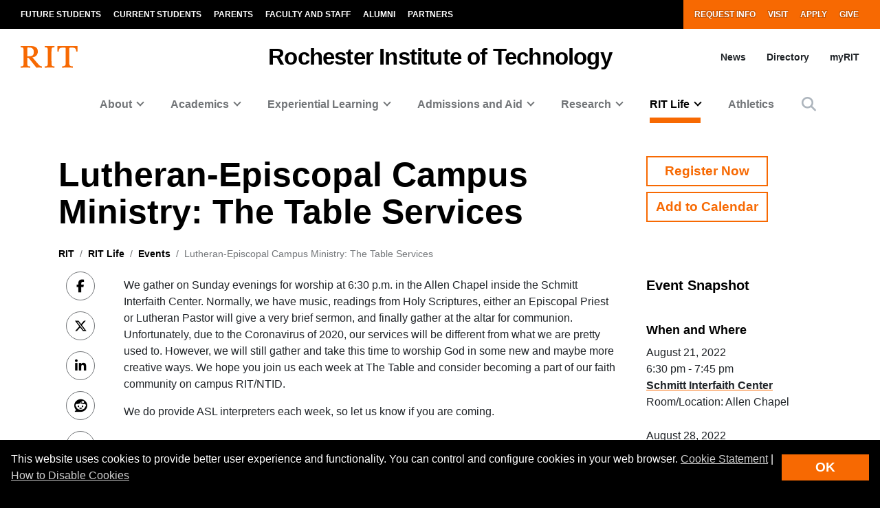

--- FILE ---
content_type: text/html
request_url: https://maps.rit.edu/embedded/?mdo_id=25
body_size: 209
content:
<html><head><script defer="defer" src="/embedded/148.bundle.js"></script><script defer="defer" src="/embedded/index.bundle.js"></script><script defer="defer" src="/embedded/style.bundle.js"></script><link href="/embedded/style.css" rel="stylesheet"></head><body><div id="app"></div></body></html>

--- FILE ---
content_type: text/css
request_url: https://www.rit.edu/events/sites/rit.edu.events/files/css/css_z4Fi9tbvvKW4oYr-GbingEGhynZ9KEA6kJHTtGcEqMQ.css?delta=1&language=en&theme=rit_bootstrap_subtheme&include=eJxtj1FygzAMRC9kcNu_nsYjsAoiwnYlOQk5fR0SpjNpfzxaaWffGlTRAqUFR8viR9V-BMYUQUITDv7e8YzJwleWNUTSwrD95yo0niCC4R5zZPpj6G3GFZ1uarj6ARSdkIUhZ1MTKOHj7f3TT5wH4E5tY0qTG7mBtof7Oa-oChM2Qhb0qZUCpttrmNZh570GLt8VZQuVPCVDScD9heKE1t1L49Wa6-Sj1NIuT_kgPXewwHVnVUUJ1YjVN9ndZbdLdya8qN_ffs2xMroCAlPrNeuR87vpayp1YNIZ4_HJlCP-AFAhpjI
body_size: 65439
content:
/* @license MIT https://github.com/necolas/normalize.css/blob/3.0.3/LICENSE.md */
html{font-family:sans-serif;-ms-text-size-adjust:100%;-webkit-text-size-adjust:100%;}body{margin:0;}article,aside,details,figcaption,figure,footer,header,hgroup,main,menu,nav,section,summary{display:block;}audio,canvas,progress,video{display:inline-block;vertical-align:baseline;}audio:not([controls]){display:none;height:0;}[hidden],template{display:none;}a{background-color:transparent;}a:active,a:hover{outline:0;}abbr[title]{border-bottom:1px dotted;}b,strong{font-weight:bold;}dfn{font-style:italic;}h1{font-size:2em;margin:0.67em 0;}mark{background:#ff0;color:#000;}small{font-size:80%;}sub,sup{font-size:75%;line-height:0;position:relative;vertical-align:baseline;}sup{top:-0.5em;}sub{bottom:-0.25em;}img{border:0;}svg:not(:root){overflow:hidden;}figure{margin:1em 40px;}hr{box-sizing:content-box;height:0;}pre{overflow:auto;}code,kbd,pre,samp{font-family:monospace,monospace;font-size:1em;}button,input,optgroup,select,textarea{color:inherit;font:inherit;margin:0;}button{overflow:visible;}button,select{text-transform:none;}button,html input[type="button"],input[type="reset"],input[type="submit"]{-webkit-appearance:button;cursor:pointer;}button[disabled],html input[disabled]{cursor:default;}button::-moz-focus-inner,input::-moz-focus-inner{border:0;padding:0;}input{line-height:normal;}input[type="checkbox"],input[type="radio"]{box-sizing:border-box;padding:0;}input[type="number"]::-webkit-inner-spin-button,input[type="number"]::-webkit-outer-spin-button{height:auto;}input[type="search"]{-webkit-appearance:textfield;box-sizing:content-box;}input[type="search"]::-webkit-search-cancel-button,input[type="search"]::-webkit-search-decoration{-webkit-appearance:none;}fieldset{border:1px solid #c0c0c0;margin:0 2px;padding:0.35em 0.625em 0.75em;}legend{border:0;padding:0;}textarea{overflow:auto;}optgroup{font-weight:bold;}table{border-collapse:collapse;border-spacing:0;}td,th{padding:0;}
@media (min--moz-device-pixel-ratio:0){summary{display:list-item;}}
/* @license GPL-2.0-or-later https://www.drupal.org/licensing/faq */
.action-links{margin:1em 0;padding:0;list-style:none;}[dir="rtl"] .action-links{margin-right:0;}.action-links li{display:inline-block;margin:0 0.3em;}.action-links li:first-child{margin-left:0;}[dir="rtl"] .action-links li:first-child{margin-right:0;margin-left:0.3em;}.button-action{display:inline-block;padding:0.2em 0.5em 0.3em;text-decoration:none;line-height:160%;}.button-action:before{margin-left:-0.1em;padding-right:0.2em;content:"+";font-weight:900;}[dir="rtl"] .button-action:before{margin-right:-0.1em;margin-left:0;padding-right:0;padding-left:0.2em;}
.breadcrumb{padding-bottom:0.5em;}.breadcrumb ol{margin:0;padding:0;}[dir="rtl"] .breadcrumb ol{margin-right:0;}.breadcrumb li{display:inline;margin:0;padding:0;list-style-type:none;}.breadcrumb li:before{content:" \BB ";}.breadcrumb li:first-child:before{content:none;}
.button,.image-button{margin-right:1em;margin-left:1em;}.button:first-child,.image-button:first-child{margin-right:0;margin-left:0;}
.collapse-processed > summary{padding-right:0.5em;padding-left:0.5em;}.collapse-processed > summary:before{float:left;width:1em;height:1em;content:"";background:url(/events/sites/all/themes/classy/images/misc/menu-expanded.png) 0 100% no-repeat;}[dir="rtl"] .collapse-processed > summary:before{float:right;background-position:100% 100%;}.collapse-processed:not([open]) > summary:before{-ms-transform:rotate(-90deg);-webkit-transform:rotate(-90deg);transform:rotate(-90deg);background-position:25% 35%;}[dir="rtl"] .collapse-processed:not([open]) > summary:before{-ms-transform:rotate(90deg);-webkit-transform:rotate(90deg);transform:rotate(90deg);background-position:75% 35%;}
.container-inline label:after,.container-inline .label:after{content:":";}.form-type-radios .container-inline label:after,.form-type-checkboxes .container-inline label:after{content:"";}.form-type-radios .container-inline .form-type-radio,.form-type-checkboxes .container-inline .form-type-checkbox{margin:0 1em;}.container-inline .form-actions,.container-inline.form-actions{margin-top:0;margin-bottom:0;}
details{margin-top:1em;margin-bottom:1em;border:1px solid #ccc;}details > .details-wrapper{padding:0.5em 1.5em;}summary{padding:0.2em 0.5em;cursor:pointer;}
.exposed-filters .filters{float:left;margin-right:1em;}[dir="rtl"] .exposed-filters .filters{float:right;margin-right:0;margin-left:1em;}.exposed-filters .form-item{margin:0 0 0.1em 0;padding:0;}.exposed-filters .form-item label{float:left;width:10em;font-weight:normal;}[dir="rtl"] .exposed-filters .form-item label{float:right;}.exposed-filters .form-select{width:14em;}.exposed-filters .current-filters{margin-bottom:1em;}.exposed-filters .current-filters .placeholder{font-weight:bold;font-style:normal;}.exposed-filters .additional-filters{float:left;margin-right:1em;}[dir="rtl"] .exposed-filters .additional-filters{float:right;margin-right:0;margin-left:1em;}
.field__label{font-weight:bold;}.field--label-inline .field__label,.field--label-inline .field__items{float:left;}.field--label-inline .field__label,.field--label-inline > .field__item,.field--label-inline .field__items{padding-right:0.5em;}[dir="rtl"] .field--label-inline .field__label,[dir="rtl"] .field--label-inline .field__items{padding-right:0;padding-left:0.5em;}.field--label-inline .field__label::after{content:":";}
form .field-multiple-table{margin:0;}form .field-multiple-table .field-multiple-drag{width:30px;padding-right:0;}[dir="rtl"] form .field-multiple-table .field-multiple-drag{padding-left:0;}form .field-multiple-table .field-multiple-drag .tabledrag-handle{padding-right:0.5em;}[dir="rtl"] form .field-multiple-table .field-multiple-drag .tabledrag-handle{padding-right:0;padding-left:0.5em;}form .field-add-more-submit{margin:0.5em 0 0;}.form-item,.form-actions{margin-top:1em;margin-bottom:1em;}tr.odd .form-item,tr.even .form-item{margin-top:0;margin-bottom:0;}.form-composite > .fieldset-wrapper > .description,.form-item .description{font-size:0.85em;}label.option{display:inline;font-weight:normal;}.form-composite > legend,.label{display:inline;margin:0;padding:0;font-size:inherit;font-weight:bold;}.form-checkboxes .form-item,.form-radios .form-item{margin-top:0.4em;margin-bottom:0.4em;}.form-type-radio .description,.form-type-checkbox .description{margin-left:2.4em;}[dir="rtl"] .form-type-radio .description,[dir="rtl"] .form-type-checkbox .description{margin-right:2.4em;margin-left:0;}.marker{color:#e00;}.form-required:after{display:inline-block;width:6px;height:6px;margin:0 0.3em;content:"";vertical-align:super;background-image:url(/events/sites/all/themes/classy/images/icons/ee0000/required.svg);background-repeat:no-repeat;background-size:6px 6px;}abbr.tabledrag-changed,abbr.ajax-changed{border-bottom:none;}.form-item input.error,.form-item textarea.error,.form-item select.error{border:2px solid red;}.form-item--error-message:before{display:inline-block;width:14px;height:14px;content:"";vertical-align:sub;background:url(/events/sites/all/themes/classy/images/icons/e32700/error.svg) no-repeat;background-size:contain;}
.icon-help{padding:1px 0 1px 20px;background:url(/events/sites/all/themes/classy/images/misc/help.png) 0 50% no-repeat;}[dir="rtl"] .icon-help{padding:1px 20px 1px 0;background-position:100% 50%;}.feed-icon{display:block;overflow:hidden;width:16px;height:16px;text-indent:-9999px;background:url(/events/sites/all/themes/classy/images/misc/feed.svg) no-repeat;}
.form--inline .form-item{float:left;margin-right:0.5em;}[dir="rtl"] .form--inline .form-item{float:right;margin-right:0;margin-left:0.5em;}[dir="rtl"] .views-filterable-options-controls .form-item{margin-right:2%;}.form--inline .form-item-separator{margin-top:2.3em;margin-right:1em;margin-left:0.5em;}[dir="rtl"] .form--inline .form-item-separator{margin-right:0.5em;margin-left:1em;}.form--inline .form-actions{clear:left;}[dir="rtl"] .form--inline .form-actions{clear:right;}
.item-list .title{font-weight:bold;}.item-list ul{margin:0 0 0.75em 0;padding:0;}.item-list li{margin:0 0 0.25em 1.5em;padding:0;}[dir="rtl"] .item-list li{margin:0 1.5em 0.25em 0;}.item-list--comma-list{display:inline;}.item-list--comma-list .item-list__comma-list,.item-list__comma-list li,[dir="rtl"] .item-list--comma-list .item-list__comma-list,[dir="rtl"] .item-list__comma-list li{margin:0;}
button.link{margin:0;padding:0;cursor:pointer;border:0;background:transparent;font-size:1em;}label button.link{font-weight:bold;}
ul.inline,ul.links.inline{display:inline;padding-left:0;}[dir="rtl"] ul.inline,[dir="rtl"] ul.links.inline{padding-right:0;padding-left:15px;}ul.inline li{display:inline;padding:0 0.5em;list-style-type:none;}ul.links a.is-active{color:#000;}
ul.menu{margin-left:1em;padding:0;list-style:none outside;text-align:left;}[dir="rtl"] ul.menu{margin-right:1em;margin-left:0;text-align:right;}.menu-item--expanded{list-style-type:circle;list-style-image:url(/events/sites/all/themes/classy/images/misc/menu-expanded.png);}.menu-item--collapsed{list-style-type:disc;list-style-image:url(/events/sites/all/themes/classy/images/misc/menu-collapsed.png);}[dir="rtl"] .menu-item--collapsed{list-style-image:url(/events/sites/all/themes/classy/images/misc/menu-collapsed-rtl.png);}.menu-item{margin:0;padding-top:0.2em;}ul.menu a.is-active{color:#000;}
.more-link{display:block;text-align:right;}[dir="rtl"] .more-link{text-align:left;}
.pager__items{clear:both;text-align:center;}.pager__item{display:inline;padding:0.5em;}.pager__item.is-active{font-weight:bold;}
tr.drag{background-color:#fffff0;}tr.drag-previous{background-color:#ffd;}body div.tabledrag-changed-warning{margin-bottom:0.5em;}
tr.selected td{background:#ffc;}td.checkbox,th.checkbox{text-align:center;}[dir="rtl"] td.checkbox,[dir="rtl"] th.checkbox{text-align:center;}
th.is-active img{display:inline;}td.is-active{background-color:#ddd;}
div.tabs{margin:1em 0;}ul.tabs{margin:0 0 0.5em;padding:0;list-style:none;}.tabs > li{display:inline-block;margin-right:0.3em;}[dir="rtl"] .tabs > li{margin-right:0;margin-left:0.3em;}.tabs a{display:block;padding:0.2em 1em;text-decoration:none;}.tabs a.is-active{background-color:#eee;}.tabs a:focus,.tabs a:hover{background-color:#f5f5f5;}
.form-textarea-wrapper textarea{display:block;box-sizing:border-box;width:100%;margin:0;}
.ui-dialog--narrow{max-width:500px;}@media screen and (max-width:600px){.ui-dialog--narrow{min-width:95%;max-width:95%;}}
.messages{padding:15px 20px 15px 35px;word-wrap:break-word;border:1px solid;border-width:1px 1px 1px 0;border-radius:2px;background:no-repeat 10px 17px;overflow-wrap:break-word;}[dir="rtl"] .messages{padding-right:35px;padding-left:20px;text-align:right;border-width:1px 0 1px 1px;background-position:right 10px top 17px;}.messages + .messages{margin-top:1.538em;}.messages__list{margin:0;padding:0;list-style:none;}.messages__item + .messages__item{margin-top:0.769em;}.messages--status{color:#325e1c;border-color:#c9e1bd #c9e1bd #c9e1bd transparent;background-color:#f3faef;background-image:url(/events/sites/all/themes/classy/images/icons/73b355/check.svg);box-shadow:-8px 0 0 #77b259;}[dir="rtl"] .messages--status{margin-left:0;border-color:#c9e1bd transparent #c9e1bd #c9e1bd;box-shadow:8px 0 0 #77b259;}.messages--warning{color:#734c00;border-color:#f4daa6 #f4daa6 #f4daa6 transparent;background-color:#fdf8ed;background-image:url(/events/sites/all/themes/classy/images/icons/e29700/warning.svg);box-shadow:-8px 0 0 #e09600;}[dir="rtl"] .messages--warning{border-color:#f4daa6 transparent #f4daa6 #f4daa6;box-shadow:8px 0 0 #e09600;}.messages--error{color:#a51b00;border-color:#f9c9bf #f9c9bf #f9c9bf transparent;background-color:#fcf4f2;background-image:url(/events/sites/all/themes/classy/images/icons/e32700/error.svg);box-shadow:-8px 0 0 #e62600;}[dir="rtl"] .messages--error{border-color:#f9c9bf transparent #f9c9bf #f9c9bf;box-shadow:8px 0 0 #e62600;}.messages--error p.error{color:#a51b00;}
.progress__track{border-color:#b3b3b3;border-radius:10em;background-color:#f2f1eb;background-image:-webkit-linear-gradient(#e7e7df,#f0f0f0);background-image:linear-gradient(#e7e7df,#f0f0f0);box-shadow:inset 0 1px 3px hsla(0,0%,0%,0.16);}.progress__bar{height:16px;margin-top:-1px;margin-left:-1px;padding:0 1px;-webkit-transition:width 0.5s ease-out;transition:width 0.5s ease-out;-webkit-animation:animate-stripes 3s linear infinite;-moz-animation:animate-stripes 3s linear infinite;border:1px #07629a solid;border-radius:10em;background:#057ec9;background-image:-webkit-linear-gradient(top,rgba(0,0,0,0),rgba(0,0,0,0.15)),-webkit-linear-gradient(left top,#0094f0 0%,#0094f0 25%,#007ecc 25%,#007ecc 50%,#0094f0 50%,#0094f0 75%,#0094f0 100%);background-image:linear-gradient(to bottom,rgba(0,0,0,0),rgba(0,0,0,0.15)),linear-gradient(to right bottom,#0094f0 0%,#0094f0 25%,#007ecc 25%,#007ecc 50%,#0094f0 50%,#0094f0 75%,#0094f0 100%);background-size:40px 40px;}[dir="rtl"] .progress__bar{margin-right:-1px;margin-left:0;-webkit-animation-direction:reverse;-moz-animation-direction:reverse;animation-direction:reverse;}@media screen and (prefers-reduced-motion:reduce){.progress__bar{-webkit-transition:none;transition:none;-webkit-animation:none;-moz-animation:none;}}@-webkit-keyframes animate-stripes{0%{background-position:0 0,0 0;}100%{background-position:0 0,-80px 0;}}@-ms-keyframes animate-stripes{0%{background-position:0 0,0 0;}100%{background-position:0 0,-80px 0;}}@keyframes animate-stripes{0%{background-position:0 0,0 0;}100%{background-position:0 0,-80px 0;}}
.node--unpublished{background-color:#fff4f4;}
*,*::before,*::after{box-sizing:border-box;}html{font-family:sans-serif;line-height:1.15;-webkit-text-size-adjust:100%;-webkit-tap-highlight-color:rgba(0,0,0,0);}article,aside,figcaption,figure,footer,header,hgroup,main,nav,section{display:block;}body{margin:0;font-family:"Helvetica Neue","Helvetica","Roboto","Arial",sans-serif;font-size:1rem;font-weight:400;line-height:1.5;color:#212529;text-align:left;background-color:#fff;}[tabindex="-1"]:focus:not(:focus-visible){outline:0 !important;}hr{box-sizing:content-box;height:0;overflow:visible;}h1,h2,h3,h4,h5,h6,.by-the-numbers .field--name-field-content table th,.table-black-headers .field--name-field-content table th{margin-top:0;margin-bottom:2.6rem;}p{margin-top:0;margin-bottom:1rem;}abbr[title],abbr[data-original-title]{text-decoration:underline;text-decoration:underline dotted;cursor:help;border-bottom:0;text-decoration-skip-ink:none;}address{margin-bottom:1rem;font-style:normal;line-height:inherit;}ol,ul,dl{margin-top:0;margin-bottom:1rem;}ol ol,ul ul,ol ul,ul ol{margin-bottom:0;}dt{font-weight:700;}dd{margin-bottom:.5rem;margin-left:0;}blockquote{margin:0 0 1rem;}b,strong{font-weight:bolder;}small{font-size:80%;}sub,sup{position:relative;font-size:75%;line-height:0;vertical-align:baseline;}sub{bottom:-.25em;}sup{top:-.5em;}a{color:#F76902;text-decoration:underline transparent solid 0.125rem;background-color:transparent;}a:hover{color:#ab4901;text-decoration:underline transparent solid 0.125rem;}a:not([href]){color:inherit;text-decoration:none;}a:not([href]):hover{color:inherit;text-decoration:none;}pre,code,kbd,samp{font-family:SFMono-Regular,Menlo,Monaco,Consolas,"Liberation Mono","Courier New",monospace;font-size:1em;}pre{margin-top:0;margin-bottom:1rem;overflow:auto;}figure{margin:0 0 1rem;}img{vertical-align:middle;border-style:none;}svg{overflow:hidden;vertical-align:middle;}table{border-collapse:collapse;}caption{padding-top:0.75rem;padding-bottom:0.75rem;color:#6c757d;text-align:left;caption-side:bottom;}th{text-align:inherit;}label{display:inline-block;margin-bottom:0.5rem;}button{border-radius:0;}button:focus{outline:1px dotted;outline:5px auto -webkit-focus-ring-color;}input,button,select,optgroup,textarea{margin:0;font-family:inherit;font-size:inherit;line-height:inherit;}button,input{overflow:visible;}button,select{text-transform:none;}select{word-wrap:normal;}button,[type="button"],[type="reset"],[type="submit"]{-webkit-appearance:button;}button:not(:disabled),[type="button"]:not(:disabled),[type="reset"]:not(:disabled),[type="submit"]:not(:disabled){cursor:pointer;}button::-moz-focus-inner,[type="button"]::-moz-focus-inner,[type="reset"]::-moz-focus-inner,[type="submit"]::-moz-focus-inner{padding:0;border-style:none;}input[type="radio"],input[type="checkbox"]{box-sizing:border-box;padding:0;}input[type="date"],input[type="time"],input[type="datetime-local"],input[type="month"]{-webkit-appearance:listbox;}textarea{overflow:auto;resize:vertical;}fieldset{min-width:0;padding:0;margin:0;border:0;}legend{display:block;width:100%;max-width:100%;padding:0;margin-bottom:.5rem;font-size:1.5rem;line-height:inherit;color:inherit;white-space:normal;}progress{vertical-align:baseline;}[type="number"]::-webkit-inner-spin-button,[type="number"]::-webkit-outer-spin-button{height:auto;}[type="search"]{outline-offset:-2px;-webkit-appearance:none;}[type="search"]::-webkit-search-decoration{-webkit-appearance:none;}::-webkit-file-upload-button{font:inherit;-webkit-appearance:button;}output{display:inline-block;}summary{display:list-item;cursor:pointer;}template{display:none;}[hidden]{display:none !important;}.alert{position:relative;padding:0.75rem 1.25rem;margin-bottom:1rem;border:1px solid transparent;border-radius:0;}.alert-heading{color:inherit;}.alert-link{font-weight:700;}.alert-dismissible{padding-right:4rem;}.alert-dismissible .close{position:absolute;top:0;right:0;padding:0.75rem 1.25rem;color:inherit;}.alert-primary{color:#803701;background-color:#fde1cc;border-color:#fdd5b8;}.alert-primary hr{border-top-color:#fcc69f;}.alert-primary .alert-link{color:#4d2101;}.alert-secondary{color:#383d41;background-color:#e2e3e5;border-color:#d6d8db;}.alert-secondary hr{border-top-color:#c8cbcf;}.alert-secondary .alert-link{color:#202326;}.alert-success{color:#155724;background-color:#d4edda;border-color:#c3e6cb;}.alert-success hr{border-top-color:#b1dfbb;}.alert-success .alert-link{color:#0b2e13;}.alert-info{color:#0c5460;background-color:#d1ecf1;border-color:#bee5eb;}.alert-info hr{border-top-color:#abdde5;}.alert-info .alert-link{color:#062c33;}.alert-warning{color:#856404;background-color:#fff3cd;border-color:#ffeeba;}.alert-warning hr{border-top-color:#ffe8a1;}.alert-warning .alert-link{color:#533f03;}.alert-danger{color:#721c24;background-color:#f8d7da;border-color:#f5c6cb;}.alert-danger hr{border-top-color:#f1b0b7;}.alert-danger .alert-link{color:#491217;}.alert-light{color:#7c7c7c;background-color:#fcfcfc;border-color:#fafafa;}.alert-light hr{border-top-color:#ededed;}.alert-light .alert-link{color:#636363;}.alert-dark{color:#1b1e21;background-color:#d6d8d9;border-color:#c6c8ca;}.alert-dark hr{border-top-color:#b9bbbe;}.alert-dark .alert-link{color:#040505;}.alert-rit-orange{color:#803701;background-color:#fde1cc;border-color:#fdd5b8;}.alert-rit-orange hr{border-top-color:#fcc69f;}.alert-rit-orange .alert-link{color:#4d2101;}.alert-wcag-orange{color:#672b00;background-color:#f4ddcc;border-color:#efcfb8;}.alert-wcag-orange hr{border-top-color:#eac1a3;}.alert-wcag-orange .alert-link{color:#341600;}.badge{display:inline-block;padding:0.25em 0.4em;font-size:75%;font-weight:700;line-height:1;text-align:center;white-space:nowrap;vertical-align:baseline;border-radius:0;transition:color 0.15s ease-in-out,background-color 0.15s ease-in-out,border-color 0.15s ease-in-out,box-shadow 0.15s ease-in-out;}@media (prefers-reduced-motion:reduce){.badge{transition:none;}}a.badge:hover,a.badge:focus{text-decoration:none;}.badge:empty{display:none;}.btn .badge{position:relative;top:-1px;}.badge-pill{padding-right:0.6em;padding-left:0.6em;border-radius:10rem;}.badge-primary{color:#fff;background-color:#F76902;}a.badge-primary:hover,a.badge-primary:focus{color:#fff;background-color:#c45302;}a.badge-primary:focus,a.badge-primary.focus{outline:0;box-shadow:0 0 0 0.2rem rgba(247,105,2,0.5);}.badge-secondary{color:#fff;background-color:#6c757d;}a.badge-secondary:hover,a.badge-secondary:focus{color:#fff;background-color:#545b62;}a.badge-secondary:focus,a.badge-secondary.focus{outline:0;box-shadow:0 0 0 0.2rem rgba(108,117,125,0.5);}.badge-success{color:#fff;background-color:#28a745;}a.badge-success:hover,a.badge-success:focus{color:#fff;background-color:#1e7e34;}a.badge-success:focus,a.badge-success.focus{outline:0;box-shadow:0 0 0 0.2rem rgba(40,167,69,0.5);}.badge-info{color:#fff;background-color:#17a2b8;}a.badge-info:hover,a.badge-info:focus{color:#fff;background-color:#117a8b;}a.badge-info:focus,a.badge-info.focus{outline:0;box-shadow:0 0 0 0.2rem rgba(23,162,184,0.5);}.badge-warning{color:#212529;background-color:#ffc107;}a.badge-warning:hover,a.badge-warning:focus{color:#212529;background-color:#d39e00;}a.badge-warning:focus,a.badge-warning.focus{outline:0;box-shadow:0 0 0 0.2rem rgba(255,193,7,0.5);}.badge-danger{color:#fff;background-color:#dc3545;}a.badge-danger:hover,a.badge-danger:focus{color:#fff;background-color:#bd2130;}a.badge-danger:focus,a.badge-danger.focus{outline:0;box-shadow:0 0 0 0.2rem rgba(220,53,69,0.5);}.badge-light{color:#212529;background-color:#EEE;}a.badge-light:hover,a.badge-light:focus{color:#212529;background-color:#d5d5d5;}a.badge-light:focus,a.badge-light.focus{outline:0;box-shadow:0 0 0 0.2rem rgba(238,238,238,0.5);}.badge-dark{color:#fff;background-color:#343a40;}a.badge-dark:hover,a.badge-dark:focus{color:#fff;background-color:#1d2124;}a.badge-dark:focus,a.badge-dark.focus{outline:0;box-shadow:0 0 0 0.2rem rgba(52,58,64,0.5);}.badge-rit-orange{color:#fff;background-color:#F76902;}a.badge-rit-orange:hover,a.badge-rit-orange:focus{color:#fff;background-color:#c45302;}a.badge-rit-orange:focus,a.badge-rit-orange.focus{outline:0;box-shadow:0 0 0 0.2rem rgba(247,105,2,0.5);}.badge-wcag-orange{color:#fff;background-color:#C75300;}a.badge-wcag-orange:hover,a.badge-wcag-orange:focus{color:#fff;background-color:#943e00;}a.badge-wcag-orange:focus,a.badge-wcag-orange.focus{outline:0;box-shadow:0 0 0 0.2rem rgba(199,83,0,0.5);}.btn{display:inline-block;font-weight:400;color:#212529;text-align:center;vertical-align:middle;cursor:pointer;user-select:none;background-color:transparent;border:1px solid transparent;padding:0.375rem 0.75rem;font-size:1rem;line-height:1.5;border-radius:0;transition:color 0.15s ease-in-out,background-color 0.15s ease-in-out,border-color 0.15s ease-in-out,box-shadow 0.15s ease-in-out;}@media (prefers-reduced-motion:reduce){.btn{transition:none;}}.btn:hover{color:#212529;text-decoration:none;}.btn:focus,.btn.focus{outline:0;box-shadow:0 0 0 0.2rem rgba(247,105,2,0.25);}.btn.disabled,.btn:disabled{opacity:0.65;}a.btn.disabled,fieldset:disabled a.btn{pointer-events:none;}.btn-primary{color:#fff;background-color:#F76902;border-color:#F76902;}.btn-primary:hover{color:#fff;background-color:#d15902;border-color:#c45302;}.btn-primary:focus,.btn-primary.focus{color:#fff;background-color:#d15902;border-color:#c45302;box-shadow:0 0 0 0.2rem rgba(248,128,40,0.5);}.btn-primary.disabled,.btn-primary:disabled{color:#fff;background-color:#F76902;border-color:#F76902;}.btn-primary:not(:disabled):not(.disabled):active,.btn-primary:not(:disabled):not(.disabled).active,.show > .btn-primary.dropdown-toggle{color:#fff;background-color:#c45302;border-color:#b84e01;}.btn-primary:not(:disabled):not(.disabled):active:focus,.btn-primary:not(:disabled):not(.disabled).active:focus,.show > .btn-primary.dropdown-toggle:focus{box-shadow:0 0 0 0.2rem rgba(248,128,40,0.5);}.btn-secondary{color:#fff;background-color:#6c757d;border-color:#6c757d;}.btn-secondary:hover{color:#fff;background-color:#5a6268;border-color:#545b62;}.btn-secondary:focus,.btn-secondary.focus{color:#fff;background-color:#5a6268;border-color:#545b62;box-shadow:0 0 0 0.2rem rgba(130,138,145,0.5);}.btn-secondary.disabled,.btn-secondary:disabled{color:#fff;background-color:#6c757d;border-color:#6c757d;}.btn-secondary:not(:disabled):not(.disabled):active,.btn-secondary:not(:disabled):not(.disabled).active,.show > .btn-secondary.dropdown-toggle{color:#fff;background-color:#545b62;border-color:#4e555b;}.btn-secondary:not(:disabled):not(.disabled):active:focus,.btn-secondary:not(:disabled):not(.disabled).active:focus,.show > .btn-secondary.dropdown-toggle:focus{box-shadow:0 0 0 0.2rem rgba(130,138,145,0.5);}.btn-success{color:#fff;background-color:#28a745;border-color:#28a745;}.btn-success:hover{color:#fff;background-color:#218838;border-color:#1e7e34;}.btn-success:focus,.btn-success.focus{color:#fff;background-color:#218838;border-color:#1e7e34;box-shadow:0 0 0 0.2rem rgba(72,180,97,0.5);}.btn-success.disabled,.btn-success:disabled{color:#fff;background-color:#28a745;border-color:#28a745;}.btn-success:not(:disabled):not(.disabled):active,.btn-success:not(:disabled):not(.disabled).active,.show > .btn-success.dropdown-toggle{color:#fff;background-color:#1e7e34;border-color:#1c7430;}.btn-success:not(:disabled):not(.disabled):active:focus,.btn-success:not(:disabled):not(.disabled).active:focus,.show > .btn-success.dropdown-toggle:focus{box-shadow:0 0 0 0.2rem rgba(72,180,97,0.5);}.btn-info{color:#fff;background-color:#17a2b8;border-color:#17a2b8;}.btn-info:hover{color:#fff;background-color:#138496;border-color:#117a8b;}.btn-info:focus,.btn-info.focus{color:#fff;background-color:#138496;border-color:#117a8b;box-shadow:0 0 0 0.2rem rgba(58,176,195,0.5);}.btn-info.disabled,.btn-info:disabled{color:#fff;background-color:#17a2b8;border-color:#17a2b8;}.btn-info:not(:disabled):not(.disabled):active,.btn-info:not(:disabled):not(.disabled).active,.show > .btn-info.dropdown-toggle{color:#fff;background-color:#117a8b;border-color:#10707f;}.btn-info:not(:disabled):not(.disabled):active:focus,.btn-info:not(:disabled):not(.disabled).active:focus,.show > .btn-info.dropdown-toggle:focus{box-shadow:0 0 0 0.2rem rgba(58,176,195,0.5);}.btn-warning{color:#212529;background-color:#ffc107;border-color:#ffc107;}.btn-warning:hover{color:#212529;background-color:#e0a800;border-color:#d39e00;}.btn-warning:focus,.btn-warning.focus{color:#212529;background-color:#e0a800;border-color:#d39e00;box-shadow:0 0 0 0.2rem rgba(222,170,12,0.5);}.btn-warning.disabled,.btn-warning:disabled{color:#212529;background-color:#ffc107;border-color:#ffc107;}.btn-warning:not(:disabled):not(.disabled):active,.btn-warning:not(:disabled):not(.disabled).active,.show > .btn-warning.dropdown-toggle{color:#212529;background-color:#d39e00;border-color:#c69500;}.btn-warning:not(:disabled):not(.disabled):active:focus,.btn-warning:not(:disabled):not(.disabled).active:focus,.show > .btn-warning.dropdown-toggle:focus{box-shadow:0 0 0 0.2rem rgba(222,170,12,0.5);}.btn-danger{color:#fff;background-color:#dc3545;border-color:#dc3545;}.btn-danger:hover{color:#fff;background-color:#c82333;border-color:#bd2130;}.btn-danger:focus,.btn-danger.focus{color:#fff;background-color:#c82333;border-color:#bd2130;box-shadow:0 0 0 0.2rem rgba(225,83,97,0.5);}.btn-danger.disabled,.btn-danger:disabled{color:#fff;background-color:#dc3545;border-color:#dc3545;}.btn-danger:not(:disabled):not(.disabled):active,.btn-danger:not(:disabled):not(.disabled).active,.show > .btn-danger.dropdown-toggle{color:#fff;background-color:#bd2130;border-color:#b21f2d;}.btn-danger:not(:disabled):not(.disabled):active:focus,.btn-danger:not(:disabled):not(.disabled).active:focus,.show > .btn-danger.dropdown-toggle:focus{box-shadow:0 0 0 0.2rem rgba(225,83,97,0.5);}.btn-light{color:#212529;background-color:#EEE;border-color:#EEE;}.btn-light:hover{color:#212529;background-color:#dbdbdb;border-color:#d5d5d5;}.btn-light:focus,.btn-light.focus{color:#212529;background-color:#dbdbdb;border-color:#d5d5d5;box-shadow:0 0 0 0.2rem rgba(207,208,208,0.5);}.btn-light.disabled,.btn-light:disabled{color:#212529;background-color:#EEE;border-color:#EEE;}.btn-light:not(:disabled):not(.disabled):active,.btn-light:not(:disabled):not(.disabled).active,.show > .btn-light.dropdown-toggle{color:#212529;background-color:#d5d5d5;border-color:#cecece;}.btn-light:not(:disabled):not(.disabled):active:focus,.btn-light:not(:disabled):not(.disabled).active:focus,.show > .btn-light.dropdown-toggle:focus{box-shadow:0 0 0 0.2rem rgba(207,208,208,0.5);}.btn-dark{color:#fff;background-color:#343a40;border-color:#343a40;}.btn-dark:hover{color:#fff;background-color:#23272b;border-color:#1d2124;}.btn-dark:focus,.btn-dark.focus{color:#fff;background-color:#23272b;border-color:#1d2124;box-shadow:0 0 0 0.2rem rgba(82,88,93,0.5);}.btn-dark.disabled,.btn-dark:disabled{color:#fff;background-color:#343a40;border-color:#343a40;}.btn-dark:not(:disabled):not(.disabled):active,.btn-dark:not(:disabled):not(.disabled).active,.show > .btn-dark.dropdown-toggle{color:#fff;background-color:#1d2124;border-color:#171a1d;}.btn-dark:not(:disabled):not(.disabled):active:focus,.btn-dark:not(:disabled):not(.disabled).active:focus,.show > .btn-dark.dropdown-toggle:focus{box-shadow:0 0 0 0.2rem rgba(82,88,93,0.5);}.btn-rit-orange{color:#fff;background-color:#F76902;border-color:#F76902;}.btn-rit-orange:hover{color:#fff;background-color:#d15902;border-color:#c45302;}.btn-rit-orange:focus,.btn-rit-orange.focus{color:#fff;background-color:#d15902;border-color:#c45302;box-shadow:0 0 0 0.2rem rgba(248,128,40,0.5);}.btn-rit-orange.disabled,.btn-rit-orange:disabled{color:#fff;background-color:#F76902;border-color:#F76902;}.btn-rit-orange:not(:disabled):not(.disabled):active,.btn-rit-orange:not(:disabled):not(.disabled).active,.show > .btn-rit-orange.dropdown-toggle{color:#fff;background-color:#c45302;border-color:#b84e01;}.btn-rit-orange:not(:disabled):not(.disabled):active:focus,.btn-rit-orange:not(:disabled):not(.disabled).active:focus,.show > .btn-rit-orange.dropdown-toggle:focus{box-shadow:0 0 0 0.2rem rgba(248,128,40,0.5);}.btn-wcag-orange{color:#fff;background-color:#C75300;border-color:#C75300;}.btn-wcag-orange:hover{color:#fff;background-color:#a14300;border-color:#943e00;}.btn-wcag-orange:focus,.btn-wcag-orange.focus{color:#fff;background-color:#a14300;border-color:#943e00;box-shadow:0 0 0 0.2rem rgba(207,109,38,0.5);}.btn-wcag-orange.disabled,.btn-wcag-orange:disabled{color:#fff;background-color:#C75300;border-color:#C75300;}.btn-wcag-orange:not(:disabled):not(.disabled):active,.btn-wcag-orange:not(:disabled):not(.disabled).active,.show > .btn-wcag-orange.dropdown-toggle{color:#fff;background-color:#943e00;border-color:#873800;}.btn-wcag-orange:not(:disabled):not(.disabled):active:focus,.btn-wcag-orange:not(:disabled):not(.disabled).active:focus,.show > .btn-wcag-orange.dropdown-toggle:focus{box-shadow:0 0 0 0.2rem rgba(207,109,38,0.5);}.btn-outline-primary{color:#F76902;border-color:#F76902;}.btn-outline-primary:hover{color:#fff;background-color:#F76902;border-color:#F76902;}.btn-outline-primary:focus,.btn-outline-primary.focus{box-shadow:0 0 0 0.2rem rgba(247,105,2,0.5);}.btn-outline-primary.disabled,.btn-outline-primary:disabled{color:#F76902;background-color:transparent;}.btn-outline-primary:not(:disabled):not(.disabled):active,.btn-outline-primary:not(:disabled):not(.disabled).active,.show > .btn-outline-primary.dropdown-toggle{color:#fff;background-color:#F76902;border-color:#F76902;}.btn-outline-primary:not(:disabled):not(.disabled):active:focus,.btn-outline-primary:not(:disabled):not(.disabled).active:focus,.show > .btn-outline-primary.dropdown-toggle:focus{box-shadow:0 0 0 0.2rem rgba(247,105,2,0.5);}.btn-outline-secondary{color:#6c757d;border-color:#6c757d;}.btn-outline-secondary:hover{color:#fff;background-color:#6c757d;border-color:#6c757d;}.btn-outline-secondary:focus,.btn-outline-secondary.focus{box-shadow:0 0 0 0.2rem rgba(108,117,125,0.5);}.btn-outline-secondary.disabled,.btn-outline-secondary:disabled{color:#6c757d;background-color:transparent;}.btn-outline-secondary:not(:disabled):not(.disabled):active,.btn-outline-secondary:not(:disabled):not(.disabled).active,.show > .btn-outline-secondary.dropdown-toggle{color:#fff;background-color:#6c757d;border-color:#6c757d;}.btn-outline-secondary:not(:disabled):not(.disabled):active:focus,.btn-outline-secondary:not(:disabled):not(.disabled).active:focus,.show > .btn-outline-secondary.dropdown-toggle:focus{box-shadow:0 0 0 0.2rem rgba(108,117,125,0.5);}.btn-outline-success{color:#28a745;border-color:#28a745;}.btn-outline-success:hover{color:#fff;background-color:#28a745;border-color:#28a745;}.btn-outline-success:focus,.btn-outline-success.focus{box-shadow:0 0 0 0.2rem rgba(40,167,69,0.5);}.btn-outline-success.disabled,.btn-outline-success:disabled{color:#28a745;background-color:transparent;}.btn-outline-success:not(:disabled):not(.disabled):active,.btn-outline-success:not(:disabled):not(.disabled).active,.show > .btn-outline-success.dropdown-toggle{color:#fff;background-color:#28a745;border-color:#28a745;}.btn-outline-success:not(:disabled):not(.disabled):active:focus,.btn-outline-success:not(:disabled):not(.disabled).active:focus,.show > .btn-outline-success.dropdown-toggle:focus{box-shadow:0 0 0 0.2rem rgba(40,167,69,0.5);}.btn-outline-info{color:#17a2b8;border-color:#17a2b8;}.btn-outline-info:hover{color:#fff;background-color:#17a2b8;border-color:#17a2b8;}.btn-outline-info:focus,.btn-outline-info.focus{box-shadow:0 0 0 0.2rem rgba(23,162,184,0.5);}.btn-outline-info.disabled,.btn-outline-info:disabled{color:#17a2b8;background-color:transparent;}.btn-outline-info:not(:disabled):not(.disabled):active,.btn-outline-info:not(:disabled):not(.disabled).active,.show > .btn-outline-info.dropdown-toggle{color:#fff;background-color:#17a2b8;border-color:#17a2b8;}.btn-outline-info:not(:disabled):not(.disabled):active:focus,.btn-outline-info:not(:disabled):not(.disabled).active:focus,.show > .btn-outline-info.dropdown-toggle:focus{box-shadow:0 0 0 0.2rem rgba(23,162,184,0.5);}.btn-outline-warning{color:#ffc107;border-color:#ffc107;}.btn-outline-warning:hover{color:#212529;background-color:#ffc107;border-color:#ffc107;}.btn-outline-warning:focus,.btn-outline-warning.focus{box-shadow:0 0 0 0.2rem rgba(255,193,7,0.5);}.btn-outline-warning.disabled,.btn-outline-warning:disabled{color:#ffc107;background-color:transparent;}.btn-outline-warning:not(:disabled):not(.disabled):active,.btn-outline-warning:not(:disabled):not(.disabled).active,.show > .btn-outline-warning.dropdown-toggle{color:#212529;background-color:#ffc107;border-color:#ffc107;}.btn-outline-warning:not(:disabled):not(.disabled):active:focus,.btn-outline-warning:not(:disabled):not(.disabled).active:focus,.show > .btn-outline-warning.dropdown-toggle:focus{box-shadow:0 0 0 0.2rem rgba(255,193,7,0.5);}.btn-outline-danger{color:#dc3545;border-color:#dc3545;}.btn-outline-danger:hover{color:#fff;background-color:#dc3545;border-color:#dc3545;}.btn-outline-danger:focus,.btn-outline-danger.focus{box-shadow:0 0 0 0.2rem rgba(220,53,69,0.5);}.btn-outline-danger.disabled,.btn-outline-danger:disabled{color:#dc3545;background-color:transparent;}.btn-outline-danger:not(:disabled):not(.disabled):active,.btn-outline-danger:not(:disabled):not(.disabled).active,.show > .btn-outline-danger.dropdown-toggle{color:#fff;background-color:#dc3545;border-color:#dc3545;}.btn-outline-danger:not(:disabled):not(.disabled):active:focus,.btn-outline-danger:not(:disabled):not(.disabled).active:focus,.show > .btn-outline-danger.dropdown-toggle:focus{box-shadow:0 0 0 0.2rem rgba(220,53,69,0.5);}.btn-outline-light{color:#EEE;border-color:#EEE;}.btn-outline-light:hover{color:#212529;background-color:#EEE;border-color:#EEE;}.btn-outline-light:focus,.btn-outline-light.focus{box-shadow:0 0 0 0.2rem rgba(238,238,238,0.5);}.btn-outline-light.disabled,.btn-outline-light:disabled{color:#EEE;background-color:transparent;}.btn-outline-light:not(:disabled):not(.disabled):active,.btn-outline-light:not(:disabled):not(.disabled).active,.show > .btn-outline-light.dropdown-toggle{color:#212529;background-color:#EEE;border-color:#EEE;}.btn-outline-light:not(:disabled):not(.disabled):active:focus,.btn-outline-light:not(:disabled):not(.disabled).active:focus,.show > .btn-outline-light.dropdown-toggle:focus{box-shadow:0 0 0 0.2rem rgba(238,238,238,0.5);}.btn-outline-dark{color:#343a40;border-color:#343a40;}.btn-outline-dark:hover{color:#fff;background-color:#343a40;border-color:#343a40;}.btn-outline-dark:focus,.btn-outline-dark.focus{box-shadow:0 0 0 0.2rem rgba(52,58,64,0.5);}.btn-outline-dark.disabled,.btn-outline-dark:disabled{color:#343a40;background-color:transparent;}.btn-outline-dark:not(:disabled):not(.disabled):active,.btn-outline-dark:not(:disabled):not(.disabled).active,.show > .btn-outline-dark.dropdown-toggle{color:#fff;background-color:#343a40;border-color:#343a40;}.btn-outline-dark:not(:disabled):not(.disabled):active:focus,.btn-outline-dark:not(:disabled):not(.disabled).active:focus,.show > .btn-outline-dark.dropdown-toggle:focus{box-shadow:0 0 0 0.2rem rgba(52,58,64,0.5);}.btn-outline-rit-orange{color:#F76902;border-color:#F76902;}.btn-outline-rit-orange:hover{color:#fff;background-color:#F76902;border-color:#F76902;}.btn-outline-rit-orange:focus,.btn-outline-rit-orange.focus{box-shadow:0 0 0 0.2rem rgba(247,105,2,0.5);}.btn-outline-rit-orange.disabled,.btn-outline-rit-orange:disabled{color:#F76902;background-color:transparent;}.btn-outline-rit-orange:not(:disabled):not(.disabled):active,.btn-outline-rit-orange:not(:disabled):not(.disabled).active,.show > .btn-outline-rit-orange.dropdown-toggle{color:#fff;background-color:#F76902;border-color:#F76902;}.btn-outline-rit-orange:not(:disabled):not(.disabled):active:focus,.btn-outline-rit-orange:not(:disabled):not(.disabled).active:focus,.show > .btn-outline-rit-orange.dropdown-toggle:focus{box-shadow:0 0 0 0.2rem rgba(247,105,2,0.5);}.btn-outline-wcag-orange{color:#C75300;border-color:#C75300;}.btn-outline-wcag-orange:hover{color:#fff;background-color:#C75300;border-color:#C75300;}.btn-outline-wcag-orange:focus,.btn-outline-wcag-orange.focus{box-shadow:0 0 0 0.2rem rgba(199,83,0,0.5);}.btn-outline-wcag-orange.disabled,.btn-outline-wcag-orange:disabled{color:#C75300;background-color:transparent;}.btn-outline-wcag-orange:not(:disabled):not(.disabled):active,.btn-outline-wcag-orange:not(:disabled):not(.disabled).active,.show > .btn-outline-wcag-orange.dropdown-toggle{color:#fff;background-color:#C75300;border-color:#C75300;}.btn-outline-wcag-orange:not(:disabled):not(.disabled):active:focus,.btn-outline-wcag-orange:not(:disabled):not(.disabled).active:focus,.show > .btn-outline-wcag-orange.dropdown-toggle:focus{box-shadow:0 0 0 0.2rem rgba(199,83,0,0.5);}.btn-link{font-weight:400;color:#F76902;text-decoration:underline transparent solid 0.125rem;}.btn-link:hover{color:#ab4901;text-decoration:underline transparent solid 0.125rem;}.btn-link:focus,.btn-link.focus{text-decoration:underline transparent solid 0.125rem;box-shadow:none;}.btn-link:disabled,.btn-link.disabled{color:#6c757d;pointer-events:none;}.btn-lg,.btn-primary:not(.btn-sm){padding:0.625rem 1.25rem;font-size:1.167rem;line-height:1.5;border-radius:0;}.btn-sm{padding:0.5rem 1rem;font-size:0.875rem;line-height:1.5;border-radius:0;}.btn-block{display:block;width:100%;}.btn-block + .btn-block{margin-top:0.5rem;}input[type="submit"].btn-block,input[type="reset"].btn-block,input[type="button"].btn-block{width:100%;}.card{position:relative;display:flex;flex-direction:column;min-width:0;word-wrap:break-word;background-color:#fff;background-clip:border-box;border:0 solid rgba(0,0,0,0.125);border-radius:0;}.card > hr{margin-right:0;margin-left:0;}.card > .list-group:first-child .list-group-item:first-child{border-top-left-radius:0;border-top-right-radius:0;}.card > .list-group:last-child .list-group-item:last-child{border-bottom-right-radius:0;border-bottom-left-radius:0;}.card-body{flex:1 1 auto;min-height:1px;padding:1.25rem;}.card-title{margin-bottom:0.75rem;}.card-subtitle{margin-top:-0.375rem;margin-bottom:0;}.card-text:last-child{margin-bottom:0;}.card-link:hover{text-decoration:none;}.card-link + .card-link{margin-left:1.25rem;}.card-header{padding:0.75rem 1.25rem;margin-bottom:0;background-color:transparent;border-bottom:0 solid rgba(0,0,0,0.125);}.card-header:first-child{border-radius:0 0 0 0;}.card-header + .list-group .list-group-item:first-child{border-top:0;}.card-footer{padding:0.75rem 1.25rem;background-color:transparent;border-top:0 solid rgba(0,0,0,0.125);}.card-footer:last-child{border-radius:0 0 0 0;}.card-header-tabs{margin-right:-0.625rem;margin-bottom:-0.75rem;margin-left:-0.625rem;border-bottom:0;}.card-header-pills{margin-right:-0.625rem;margin-left:-0.625rem;}.card-img-overlay{position:absolute;top:0;right:0;bottom:0;left:0;padding:1.25rem;}.card-img,.card-img-top,.card-img-bottom{flex-shrink:0;width:100%;}.card-img,.card-img-top{border-top-left-radius:0;border-top-right-radius:0;}.card-img,.card-img-bottom{border-bottom-right-radius:0;border-bottom-left-radius:0;}.card-deck .card{margin-bottom:15px;}@media (min-width:576px){.card-deck{display:flex;flex-flow:row wrap;margin-right:-15px;margin-left:-15px;}.card-deck .card{flex:1 0 0%;margin-right:15px;margin-bottom:0;margin-left:15px;}}.card-group > .card{margin-bottom:15px;}@media (min-width:576px){.card-group{display:flex;flex-flow:row wrap;}.card-group > .card{flex:1 0 0%;margin-bottom:0;}.card-group > .card + .card{margin-left:0;border-left:0;}.card-group > .card:not(:last-child){border-top-right-radius:0;border-bottom-right-radius:0;}.card-group > .card:not(:last-child) .card-img-top,.card-group > .card:not(:last-child) .card-header{border-top-right-radius:0;}.card-group > .card:not(:last-child) .card-img-bottom,.card-group > .card:not(:last-child) .card-footer{border-bottom-right-radius:0;}.card-group > .card:not(:first-child){border-top-left-radius:0;border-bottom-left-radius:0;}.card-group > .card:not(:first-child) .card-img-top,.card-group > .card:not(:first-child) .card-header{border-top-left-radius:0;}.card-group > .card:not(:first-child) .card-img-bottom,.card-group > .card:not(:first-child) .card-footer{border-bottom-left-radius:0;}}.card-columns .card{margin-bottom:0.75rem;}@media (min-width:576px){.card-columns{column-count:3;column-gap:1.25rem;orphans:1;widows:1;}.card-columns .card{display:inline-block;width:100%;}}.accordion > .card{overflow:hidden;}.accordion > .card:not(:last-of-type){border-bottom:0;border-bottom-right-radius:0;border-bottom-left-radius:0;}.accordion > .card:not(:first-of-type){border-top-left-radius:0;border-top-right-radius:0;}.accordion > .card > .card-header{border-radius:0;margin-bottom:0;}.carousel{position:relative;}.carousel.pointer-event{touch-action:pan-y;}.carousel-inner{position:relative;width:100%;overflow:hidden;}.carousel-inner::after{display:block;clear:both;content:"";}.carousel-item{position:relative;display:none;float:left;width:100%;margin-right:-100%;backface-visibility:hidden;transition:transform 0.6s ease-in-out;}@media (prefers-reduced-motion:reduce){.carousel-item{transition:none;}}.carousel-item.active,.carousel-item-next,.carousel-item-prev{display:block;}.carousel-item-next:not(.carousel-item-left),.active.carousel-item-right{transform:translateX(100%);}.carousel-item-prev:not(.carousel-item-right),.active.carousel-item-left{transform:translateX(-100%);}.carousel-fade .carousel-item{opacity:0;transition-property:opacity;transform:none;}.carousel-fade .carousel-item.active,.carousel-fade .carousel-item-next.carousel-item-left,.carousel-fade .carousel-item-prev.carousel-item-right{z-index:1;opacity:1;}.carousel-fade .active.carousel-item-left,.carousel-fade .active.carousel-item-right{z-index:0;opacity:0;transition:opacity 0s 0.6s;}@media (prefers-reduced-motion:reduce){.carousel-fade .active.carousel-item-left,.carousel-fade .active.carousel-item-right{transition:none;}}.carousel-control-prev,.carousel-control-next{position:absolute;top:0;bottom:0;z-index:1;display:flex;align-items:center;justify-content:center;width:15%;color:#fff;text-align:center;opacity:0.5;transition:opacity 0.15s ease;}@media (prefers-reduced-motion:reduce){.carousel-control-prev,.carousel-control-next{transition:none;}}.carousel-control-prev:hover,.carousel-control-prev:focus,.carousel-control-next:hover,.carousel-control-next:focus{color:#fff;text-decoration:none;outline:0;opacity:0.9;}.carousel-control-prev{left:0;}.carousel-control-next{right:0;}.carousel-control-prev-icon,.carousel-control-next-icon{display:inline-block;width:20px;height:20px;background:no-repeat 50% / 100% 100%;}.carousel-control-prev-icon{background-image:url("data:image/svg+xml,%3csvg xmlns='http://www.w3.org/2000/svg' fill='%23fff' width='8' height='8' viewBox='0 0 8 8'%3e%3cpath d='M5.25 0l-4 4 4 4 1.5-1.5L4.25 4l2.5-2.5L5.25 0z'/%3e%3c/svg%3e");}.carousel-control-next-icon{background-image:url("data:image/svg+xml,%3csvg xmlns='http://www.w3.org/2000/svg' fill='%23fff' width='8' height='8' viewBox='0 0 8 8'%3e%3cpath d='M2.75 0l-1.5 1.5L3.75 4l-2.5 2.5L2.75 8l4-4-4-4z'/%3e%3c/svg%3e");}.carousel-indicators{position:absolute;right:0;bottom:0;left:0;z-index:15;display:flex;justify-content:center;padding-left:0;margin-right:15%;margin-left:15%;list-style:none;}.carousel-indicators li{box-sizing:content-box;flex:0 1 auto;width:30px;height:3px;margin-right:3px;margin-left:3px;text-indent:-999px;cursor:pointer;background-color:#fff;background-clip:padding-box;border-top:10px solid transparent;border-bottom:10px solid transparent;opacity:.5;transition:opacity 0.6s ease;}@media (prefers-reduced-motion:reduce){.carousel-indicators li{transition:none;}}.carousel-indicators .active{opacity:1;}.carousel-caption{position:absolute;right:15%;bottom:20px;left:15%;z-index:10;padding-top:20px;padding-bottom:20px;color:#fff;text-align:center;}.close{float:right;font-size:1.5rem;font-weight:700;line-height:1;color:#000;text-shadow:0 1px 0 #fff;opacity:.5;}.close:hover{color:#000;text-decoration:none;}.close:not(:disabled):not(.disabled):hover,.close:not(:disabled):not(.disabled):focus{opacity:.75;}button.close{padding:0;background-color:transparent;border:0;appearance:none;}a.close.disabled{pointer-events:none;}code{font-size:87.5%;color:#e83e8c;word-wrap:break-word;}a > code{color:inherit;}kbd{padding:0.2rem 0.4rem;font-size:87.5%;color:#fff;background-color:#212529;border-radius:0;}kbd kbd{padding:0;font-size:100%;font-weight:700;}pre{display:block;font-size:87.5%;color:#212529;}pre code{font-size:inherit;color:inherit;word-break:normal;}.pre-scrollable{max-height:340px;overflow-y:scroll;}.custom-control{position:relative;display:block;min-height:1.5rem;padding-left:1.75rem;}.custom-control-inline{display:inline-flex;margin-right:1rem;}.custom-control-input{position:absolute;left:0;z-index:-1;width:1.25rem;height:1.375rem;opacity:0;}.custom-control-input:checked ~ .custom-control-label::before{color:#fff;border-color:#F76902;background-color:#F76902;}.custom-control-input:focus ~ .custom-control-label::before{box-shadow:none;}.custom-control-input:focus:not(:checked) ~ .custom-control-label::before{border-color:black;}.custom-control-input:not(:disabled):active ~ .custom-control-label::before{color:#fff;background-color:#fecfad;border-color:#fecfad;}.custom-control-input[disabled] ~ .custom-control-label,.custom-control-input:disabled ~ .custom-control-label{color:#6c757d;}.custom-control-input[disabled] ~ .custom-control-label::before,.custom-control-input:disabled ~ .custom-control-label::before{background-color:#e9ecef;}.custom-control-label{position:relative;margin-bottom:0;vertical-align:top;}.custom-control-label::before{position:absolute;top:0.125rem;left:-1.75rem;display:block;width:1.25rem;height:1.25rem;pointer-events:none;content:"";background-color:white;border:#adb5bd solid 1px;}.custom-control-label::after{position:absolute;top:0.125rem;left:-1.75rem;display:block;width:1.25rem;height:1.25rem;content:"";background:no-repeat 50% / 50% 50%;}.custom-checkbox .custom-control-label::before{border-radius:2px;}.custom-checkbox .custom-control-input:checked ~ .custom-control-label::after{background-image:url("data:image/svg+xml,%3csvg xmlns='http://www.w3.org/2000/svg' width='8' height='8' viewBox='0 0 8 8'%3e%3cpath fill='%23fff' d='M6.564.75l-3.59 3.612-1.538-1.55L0 4.26l2.974 2.99L8 2.193z'/%3e%3c/svg%3e");}.custom-checkbox .custom-control-input:indeterminate ~ .custom-control-label::before{border-color:#F76902;background-color:#F76902;}.custom-checkbox .custom-control-input:indeterminate ~ .custom-control-label::after{background-image:url("data:image/svg+xml,%3csvg xmlns='http://www.w3.org/2000/svg' width='4' height='4' viewBox='0 0 4 4'%3e%3cpath stroke='%23fff' d='M0 2h4'/%3e%3c/svg%3e");}.custom-checkbox .custom-control-input:disabled:checked ~ .custom-control-label::before{background-color:rgba(247,105,2,0.5);}.custom-checkbox .custom-control-input:disabled:indeterminate ~ .custom-control-label::before{background-color:rgba(247,105,2,0.5);}.custom-radio .custom-control-label::before{border-radius:50%;}.custom-radio .custom-control-input:checked ~ .custom-control-label::after{background-image:url("data:image/svg+xml,%3csvg xmlns='http://www.w3.org/2000/svg' width='12' height='12' viewBox='-4 -4 8 8'%3e%3ccircle r='3' fill='%23fff'/%3e%3c/svg%3e");}.custom-radio .custom-control-input:disabled:checked ~ .custom-control-label::before{background-color:rgba(247,105,2,0.5);}.custom-switch{padding-left:2.6875rem;}.custom-switch .custom-control-label::before{left:-2.6875rem;width:2.1875rem;pointer-events:all;border-radius:0.625rem;}.custom-switch .custom-control-label::after{top:calc(0.125rem + 2px);left:calc(-2.6875rem + 2px);width:calc(1.25rem - 4px);height:calc(1.25rem - 4px);background-color:#adb5bd;border-radius:0.625rem;transition:transform 0.15s ease-in-out,background-color 0.15s ease-in-out,border-color 0.15s ease-in-out,box-shadow 0.15s ease-in-out;}@media (prefers-reduced-motion:reduce){.custom-switch .custom-control-label::after{transition:none;}}.custom-switch .custom-control-input:checked ~ .custom-control-label::after{background-color:white;transform:translateX(0.9375rem);}.custom-switch .custom-control-input:disabled:checked ~ .custom-control-label::before{background-color:rgba(247,105,2,0.5);}.custom-select{display:inline-block;width:100%;height:calc(1.5em + 1rem + 2px);padding:0.5rem 2rem 0.5rem 1rem;font-size:1rem;font-weight:400;line-height:1.5;color:black;vertical-align:middle;background:#fff url("data:image/svg+xml,%3csvg xmlns='http://www.w3.org/2000/svg' width='4' height='5' viewBox='0 0 4 5'%3e%3cpath fill='%23343a40' d='M2 0L0 2h4zm0 5L0 3h4z'/%3e%3c/svg%3e") no-repeat right 1rem center/8px 10px;border:1px solid #ced4da;border-radius:0;appearance:none;}.custom-select:focus{border-color:black;outline:0;box-shadow:0 0 0 0.2rem rgba(247,105,2,0.25);}.custom-select:focus::-ms-value{color:black;background-color:#fff;}.custom-select[multiple],.custom-select[size]:not([size="1"]){height:auto;padding-right:1rem;background-image:none;}.custom-select:disabled{color:#6c757d;background-color:#e9ecef;}.custom-select::-ms-expand{display:none;}.custom-select:-moz-focusring{color:transparent;text-shadow:0 0 0 black;}.custom-select-sm{height:calc(1.5em + 1rem + 2px);padding-top:0.5rem;padding-bottom:0.5rem;padding-left:1rem;font-size:0.875rem;}.custom-select-lg{height:calc(1.5em + 1.25rem + 2px);padding-top:0.625rem;padding-bottom:0.625rem;padding-left:1.25rem;font-size:1.167rem;}.custom-file{position:relative;display:inline-block;width:100%;height:calc(1.5em + 1rem + 2px);margin-bottom:0;}.custom-file-input{position:relative;z-index:2;width:100%;height:calc(1.5em + 1rem + 2px);margin:0;opacity:0;}.custom-file-input:focus ~ .custom-file-label{border-color:black;box-shadow:none;}.custom-file-input[disabled] ~ .custom-file-label,.custom-file-input:disabled ~ .custom-file-label{background-color:#e9ecef;}.custom-file-input:lang(en) ~ .custom-file-label::after{content:"Browse";}.custom-file-input ~ .custom-file-label[data-browse]::after{content:attr(data-browse);}.custom-file-label{position:absolute;top:0;right:0;left:0;z-index:1;height:calc(1.5em + 1rem + 2px);padding:0.5rem 1rem;font-weight:400;line-height:1.5;color:black;background-color:#fff;border:1px solid #ced4da;border-radius:2px;}.custom-file-label::after{position:absolute;top:0;right:0;bottom:0;z-index:3;display:block;height:calc(1.5em + 1rem);padding:0.5rem 1rem;line-height:1.5;color:black;content:"Browse";background-color:#e9ecef;border-left:inherit;border-radius:0 2px 2px 0;}.custom-range{width:100%;height:1.4rem;padding:0;background-color:transparent;appearance:none;}.custom-range:focus{outline:none;}.custom-range:focus::-webkit-slider-thumb{box-shadow:0 0 0 1px #fff,none;}.custom-range:focus::-moz-range-thumb{box-shadow:0 0 0 1px #fff,none;}.custom-range:focus::-ms-thumb{box-shadow:0 0 0 1px #fff,none;}.custom-range::-moz-focus-outer{border:0;}.custom-range::-webkit-slider-thumb{width:1rem;height:1rem;margin-top:-0.25rem;background-color:#F76902;border:0;border-radius:1rem;transition:background-color 0.15s ease-in-out,border-color 0.15s ease-in-out,box-shadow 0.15s ease-in-out;appearance:none;}@media (prefers-reduced-motion:reduce){.custom-range::-webkit-slider-thumb{transition:none;}}.custom-range::-webkit-slider-thumb:active{background-color:#fecfad;}.custom-range::-webkit-slider-runnable-track{width:100%;height:0.5rem;color:transparent;cursor:pointer;background-color:#dee2e6;border-color:transparent;border-radius:1rem;}.custom-range::-moz-range-thumb{width:1rem;height:1rem;background-color:#F76902;border:0;border-radius:1rem;transition:background-color 0.15s ease-in-out,border-color 0.15s ease-in-out,box-shadow 0.15s ease-in-out;appearance:none;}@media (prefers-reduced-motion:reduce){.custom-range::-moz-range-thumb{transition:none;}}.custom-range::-moz-range-thumb:active{background-color:#fecfad;}.custom-range::-moz-range-track{width:100%;height:0.5rem;color:transparent;cursor:pointer;background-color:#dee2e6;border-color:transparent;border-radius:1rem;}.custom-range::-ms-thumb{width:1rem;height:1rem;margin-top:0;margin-right:0.2rem;margin-left:0.2rem;background-color:#F76902;border:0;border-radius:1rem;transition:background-color 0.15s ease-in-out,border-color 0.15s ease-in-out,box-shadow 0.15s ease-in-out;appearance:none;}@media (prefers-reduced-motion:reduce){.custom-range::-ms-thumb{transition:none;}}.custom-range::-ms-thumb:active{background-color:#fecfad;}.custom-range::-ms-track{width:100%;height:0.5rem;color:transparent;cursor:pointer;background-color:transparent;border-color:transparent;border-width:0.5rem;}.custom-range::-ms-fill-lower{background-color:#dee2e6;border-radius:1rem;}.custom-range::-ms-fill-upper{margin-right:15px;background-color:#dee2e6;border-radius:1rem;}.custom-range:disabled::-webkit-slider-thumb{background-color:#adb5bd;}.custom-range:disabled::-webkit-slider-runnable-track{cursor:default;}.custom-range:disabled::-moz-range-thumb{background-color:#adb5bd;}.custom-range:disabled::-moz-range-track{cursor:default;}.custom-range:disabled::-ms-thumb{background-color:#adb5bd;}.custom-control-label::before,.custom-file-label,.custom-select{transition:background-color 0.15s ease-in-out,border-color 0.15s ease-in-out,box-shadow 0.15s ease-in-out;}@media (prefers-reduced-motion:reduce){.custom-control-label::before,.custom-file-label,.custom-select{transition:none;}}.dropup,.dropright,.dropdown,.dropleft{position:relative;}.dropdown-toggle{white-space:nowrap;}.dropdown-toggle::after{display:inline-block;margin-left:0.255em;vertical-align:0.255em;content:"";border-top:0.3em solid;border-right:0.3em solid transparent;border-bottom:0;border-left:0.3em solid transparent;}.dropdown-toggle:empty::after{margin-left:0;}.dropdown-menu{position:absolute;top:100%;left:0;z-index:1000;display:none;float:left;min-width:10rem;padding:0.5rem 0;margin:0.125rem 0 0;font-size:1rem;color:#212529;text-align:left;list-style:none;background-color:#fff;background-clip:padding-box;border:1px solid rgba(0,0,0,0.15);border-radius:0;}.dropdown-menu-left{right:auto;left:0;}.dropdown-menu-right{right:0;left:auto;}@media (min-width:576px){.dropdown-menu-sm-left{right:auto;left:0;}.dropdown-menu-sm-right{right:0;left:auto;}}@media (min-width:768px){.dropdown-menu-md-left{right:auto;left:0;}.dropdown-menu-md-right{right:0;left:auto;}}@media (min-width:880px){.dropdown-menu-mdlg-left{right:auto;left:0;}.dropdown-menu-mdlg-right{right:0;left:auto;}}@media (min-width:992px){.dropdown-menu-lg-left{right:auto;left:0;}.dropdown-menu-lg-right{right:0;left:auto;}}@media (min-width:1200px){.dropdown-menu-xl-left{right:auto;left:0;}.dropdown-menu-xl-right{right:0;left:auto;}}@media (min-width:1460px){.dropdown-menu-xxl-left{right:auto;left:0;}.dropdown-menu-xxl-right{right:0;left:auto;}}.dropup .dropdown-menu{top:auto;bottom:100%;margin-top:0;margin-bottom:0.125rem;}.dropup .dropdown-toggle::after{display:inline-block;margin-left:0.255em;vertical-align:0.255em;content:"";border-top:0;border-right:0.3em solid transparent;border-bottom:0.3em solid;border-left:0.3em solid transparent;}.dropup .dropdown-toggle:empty::after{margin-left:0;}.dropright .dropdown-menu{top:0;right:auto;left:100%;margin-top:0;margin-left:0.125rem;}.dropright .dropdown-toggle::after{display:inline-block;margin-left:0.255em;vertical-align:0.255em;content:"";border-top:0.3em solid transparent;border-right:0;border-bottom:0.3em solid transparent;border-left:0.3em solid;}.dropright .dropdown-toggle:empty::after{margin-left:0;}.dropright .dropdown-toggle::after{vertical-align:0;}.dropleft .dropdown-menu{top:0;right:100%;left:auto;margin-top:0;margin-right:0.125rem;}.dropleft .dropdown-toggle::after{display:inline-block;margin-left:0.255em;vertical-align:0.255em;content:"";}.dropleft .dropdown-toggle::after{display:none;}.dropleft .dropdown-toggle::before{display:inline-block;margin-right:0.255em;vertical-align:0.255em;content:"";border-top:0.3em solid transparent;border-right:0.3em solid;border-bottom:0.3em solid transparent;}.dropleft .dropdown-toggle:empty::after{margin-left:0;}.dropleft .dropdown-toggle::before{vertical-align:0;}.dropdown-menu[x-placement^="top"],.dropdown-menu[x-placement^="right"],.dropdown-menu[x-placement^="bottom"],.dropdown-menu[x-placement^="left"]{right:auto;bottom:auto;}.dropdown-divider{height:0;margin:0.5rem 0;overflow:hidden;border-top:1px solid #e9ecef;}.dropdown-item{display:block;width:100%;padding:0.25rem 1.5rem;clear:both;font-weight:400;color:#212529;text-align:inherit;white-space:nowrap;background-color:transparent;border:0;}.dropdown-item:hover,.dropdown-item:focus{color:#16181b;text-decoration:none;background-color:#f8f9fa;}.dropdown-item.active,.dropdown-item:active{color:#fff;text-decoration:none;background-color:#F76902;}.dropdown-item.disabled,.dropdown-item:disabled{color:#6c757d;pointer-events:none;background-color:transparent;}.dropdown-menu.show{display:block;}.dropdown-header{display:block;padding:0.5rem 1.5rem;margin-bottom:0;font-size:0.875rem;color:#6c757d;white-space:nowrap;}.dropdown-item-text{display:block;padding:0.25rem 1.5rem;color:#212529;}.form-control,.webform-submission-form select.form-select,.view-directory select.form-select{display:block;width:100%;height:calc(1.5em + 1rem + 2px);padding:0.5rem 1rem;font-size:1rem;font-weight:400;line-height:1.5;color:black;background-color:#fff;background-clip:padding-box;border:1px solid #ced4da;border-radius:2px;transition:border-color 0.15s ease-in-out,box-shadow 0.15s ease-in-out;}@media (prefers-reduced-motion:reduce){.form-control,.webform-submission-form select.form-select,.view-directory select.form-select{transition:none;}}.form-control::-ms-expand,.webform-submission-form select.form-select::-ms-expand,.view-directory select.form-select::-ms-expand{background-color:transparent;border:0;}.form-control:-moz-focusring,.webform-submission-form select.form-select:-moz-focusring,.view-directory select.form-select:-moz-focusring{color:transparent;text-shadow:0 0 0 black;}.form-control:focus,.webform-submission-form select.form-select:focus,.view-directory select.form-select:focus{color:black;background-color:#fff;border-color:black;outline:0;box-shadow:none;}.form-control::placeholder,.webform-submission-form select.form-select::placeholder,.view-directory select.form-select::placeholder{color:#6c757d;opacity:1;}.form-control:disabled,.webform-submission-form select.form-select:disabled,.view-directory select.form-select:disabled,.form-control[readonly],.webform-submission-form select.form-select[readonly],.view-directory select.form-select[readonly]{background-color:#e9ecef;opacity:1;}select.form-control:focus::-ms-value,.webform-submission-form select.form-select:focus::-ms-value,.view-directory select.form-select:focus::-ms-value{color:black;background-color:#fff;}.form-control-file,.form-control-range{display:block;width:100%;}.col-form-label{padding-top:calc(0.5rem + 1px);padding-bottom:calc(0.5rem + 1px);margin-bottom:0;font-size:inherit;line-height:1.5;}.col-form-label-lg{padding-top:calc(0.625rem + 1px);padding-bottom:calc(0.625rem + 1px);font-size:1.167rem;line-height:1.5;}.col-form-label-sm{padding-top:calc(0.5rem + 1px);padding-bottom:calc(0.5rem + 1px);font-size:0.875rem;line-height:1.5;}.form-control-plaintext{display:block;width:100%;padding:0.5rem 0;margin-bottom:0;font-size:1rem;line-height:1.5;color:black;background-color:transparent;border:solid transparent;border-width:1px 0;}.form-control-plaintext.form-control-sm,.form-control-plaintext.form-control-lg{padding-right:0;padding-left:0;}.form-control-sm{height:calc(1.5em + 1rem + 2px);padding:0.5rem 1rem;font-size:0.875rem;line-height:1.5;border-radius:0;}.form-control-lg{height:calc(1.5em + 1.25rem + 2px);padding:0.625rem 1.25rem;font-size:1.167rem;line-height:1.5;border-radius:0;}select.form-control[size],.webform-submission-form select.form-select[size],.view-directory select.form-select[size],select.form-control[multiple],.webform-submission-form select.form-select[multiple],.view-directory select.form-select[multiple]{height:auto;}textarea.form-control{height:auto;}.form-group{margin-bottom:1rem;}.form-text{display:block;margin-top:0.25rem;}.form-row{display:flex;flex-wrap:wrap;margin-right:-5px;margin-left:-5px;}.form-row > .col,.form-row > [class*="col-"]{padding-right:5px;padding-left:5px;}.form-check{position:relative;display:block;padding-left:1.25rem;}.form-check-input{position:absolute;margin-top:0.3rem;margin-left:-1.25rem;}.form-check-input[disabled] ~ .form-check-label,.form-check-input:disabled ~ .form-check-label{color:#6c757d;}.form-check-label{margin-bottom:0;}.form-check-inline{display:inline-flex;align-items:center;padding-left:0;margin-right:0.75rem;}.form-check-inline .form-check-input{position:static;margin-top:0;margin-right:0.3125rem;margin-left:0;}.valid-feedback{display:none;width:100%;margin-top:0.25rem;font-size:80%;color:#28a745;}.valid-tooltip{position:absolute;top:100%;z-index:5;display:none;max-width:100%;padding:0.25rem 0.5rem;margin-top:.1rem;font-size:0.875rem;line-height:1.5;color:#fff;background-color:rgba(40,167,69,0.9);border-radius:0;}.was-validated :valid ~ .valid-feedback,.was-validated :valid ~ .valid-tooltip,.is-valid ~ .valid-feedback,.is-valid ~ .valid-tooltip{display:block;}.was-validated .form-control:valid,.was-validated .webform-submission-form select.form-select:valid,.webform-submission-form .was-validated select.form-select:valid,.was-validated .view-directory select.form-select:valid,.view-directory .was-validated select.form-select:valid,.form-control.is-valid,.webform-submission-form select.is-valid.form-select,.view-directory select.is-valid.form-select{border-color:#28a745;padding-right:calc(1.5em + 1rem);background-image:url("data:image/svg+xml,%3csvg xmlns='http://www.w3.org/2000/svg' width='8' height='8' viewBox='0 0 8 8'%3e%3cpath fill='%2328a745' d='M2.3 6.73L.6 4.53c-.4-1.04.46-1.4 1.1-.8l1.1 1.4 3.4-3.8c.6-.63 1.6-.27 1.2.7l-4 4.6c-.43.5-.8.4-1.1.1z'/%3e%3c/svg%3e");background-repeat:no-repeat;background-position:right calc(0.375em + 0.25rem) center;background-size:calc(0.75em + 0.5rem) calc(0.75em + 0.5rem);}.was-validated .form-control:valid:focus,.was-validated .webform-submission-form select.form-select:valid:focus,.webform-submission-form .was-validated select.form-select:valid:focus,.was-validated .view-directory select.form-select:valid:focus,.view-directory .was-validated select.form-select:valid:focus,.form-control.is-valid:focus,.webform-submission-form select.is-valid.form-select:focus,.view-directory select.is-valid.form-select:focus{border-color:#28a745;box-shadow:0 0 0 0.2rem rgba(40,167,69,0.25);}.was-validated textarea.form-control:valid,textarea.form-control.is-valid{padding-right:calc(1.5em + 1rem);background-position:top calc(0.375em + 0.25rem) right calc(0.375em + 0.25rem);}.was-validated .custom-select:valid,.custom-select.is-valid{border-color:#28a745;padding-right:calc(0.75em + 2.75rem);background:url("data:image/svg+xml,%3csvg xmlns='http://www.w3.org/2000/svg' width='4' height='5' viewBox='0 0 4 5'%3e%3cpath fill='%23343a40' d='M2 0L0 2h4zm0 5L0 3h4z'/%3e%3c/svg%3e") no-repeat right 1rem center/8px 10px,url("data:image/svg+xml,%3csvg xmlns='http://www.w3.org/2000/svg' width='8' height='8' viewBox='0 0 8 8'%3e%3cpath fill='%2328a745' d='M2.3 6.73L.6 4.53c-.4-1.04.46-1.4 1.1-.8l1.1 1.4 3.4-3.8c.6-.63 1.6-.27 1.2.7l-4 4.6c-.43.5-.8.4-1.1.1z'/%3e%3c/svg%3e") #fff no-repeat center right 2rem/calc(0.75em + 0.5rem) calc(0.75em + 0.5rem);}.was-validated .custom-select:valid:focus,.custom-select.is-valid:focus{border-color:#28a745;box-shadow:0 0 0 0.2rem rgba(40,167,69,0.25);}.was-validated .form-check-input:valid ~ .form-check-label,.form-check-input.is-valid ~ .form-check-label{color:#28a745;}.was-validated .form-check-input:valid ~ .valid-feedback,.was-validated .form-check-input:valid ~ .valid-tooltip,.form-check-input.is-valid ~ .valid-feedback,.form-check-input.is-valid ~ .valid-tooltip{display:block;}.was-validated .custom-control-input:valid ~ .custom-control-label,.custom-control-input.is-valid ~ .custom-control-label{color:#28a745;}.was-validated .custom-control-input:valid ~ .custom-control-label::before,.custom-control-input.is-valid ~ .custom-control-label::before{border-color:#28a745;}.was-validated .custom-control-input:valid:checked ~ .custom-control-label::before,.custom-control-input.is-valid:checked ~ .custom-control-label::before{border-color:#34ce57;background-color:#34ce57;}.was-validated .custom-control-input:valid:focus ~ .custom-control-label::before,.custom-control-input.is-valid:focus ~ .custom-control-label::before{box-shadow:0 0 0 0.2rem rgba(40,167,69,0.25);}.was-validated .custom-control-input:valid:focus:not(:checked) ~ .custom-control-label::before,.custom-control-input.is-valid:focus:not(:checked) ~ .custom-control-label::before{border-color:#28a745;}.was-validated .custom-file-input:valid ~ .custom-file-label,.custom-file-input.is-valid ~ .custom-file-label{border-color:#28a745;}.was-validated .custom-file-input:valid:focus ~ .custom-file-label,.custom-file-input.is-valid:focus ~ .custom-file-label{border-color:#28a745;box-shadow:0 0 0 0.2rem rgba(40,167,69,0.25);}.invalid-feedback{display:none;width:100%;margin-top:0.25rem;font-size:80%;color:#dc3545;}.invalid-tooltip{position:absolute;top:100%;z-index:5;display:none;max-width:100%;padding:0.25rem 0.5rem;margin-top:.1rem;font-size:0.875rem;line-height:1.5;color:#fff;background-color:rgba(220,53,69,0.9);border-radius:0;}.was-validated :invalid ~ .invalid-feedback,.was-validated :invalid ~ .invalid-tooltip,.is-invalid ~ .invalid-feedback,.is-invalid ~ .invalid-tooltip{display:block;}.was-validated .form-control:invalid,.was-validated .webform-submission-form select.form-select:invalid,.webform-submission-form .was-validated select.form-select:invalid,.was-validated .view-directory select.form-select:invalid,.view-directory .was-validated select.form-select:invalid,.form-control.is-invalid,.webform-submission-form select.is-invalid.form-select,.view-directory select.is-invalid.form-select{border-color:#dc3545;padding-right:calc(1.5em + 1rem);background-image:url("data:image/svg+xml,%3csvg xmlns='http://www.w3.org/2000/svg' width='12' height='12' fill='none' stroke='%23dc3545' viewBox='0 0 12 12'%3e%3ccircle cx='6' cy='6' r='4.5'/%3e%3cpath stroke-linejoin='round' d='M5.8 3.6h.4L6 6.5z'/%3e%3ccircle cx='6' cy='8.2' r='.6' fill='%23dc3545' stroke='none'/%3e%3c/svg%3e");background-repeat:no-repeat;background-position:right calc(0.375em + 0.25rem) center;background-size:calc(0.75em + 0.5rem) calc(0.75em + 0.5rem);}.was-validated .form-control:invalid:focus,.was-validated .webform-submission-form select.form-select:invalid:focus,.webform-submission-form .was-validated select.form-select:invalid:focus,.was-validated .view-directory select.form-select:invalid:focus,.view-directory .was-validated select.form-select:invalid:focus,.form-control.is-invalid:focus,.webform-submission-form select.is-invalid.form-select:focus,.view-directory select.is-invalid.form-select:focus{border-color:#dc3545;box-shadow:0 0 0 0.2rem rgba(220,53,69,0.25);}.was-validated textarea.form-control:invalid,textarea.form-control.is-invalid{padding-right:calc(1.5em + 1rem);background-position:top calc(0.375em + 0.25rem) right calc(0.375em + 0.25rem);}.was-validated .custom-select:invalid,.custom-select.is-invalid{border-color:#dc3545;padding-right:calc(0.75em + 2.75rem);background:url("data:image/svg+xml,%3csvg xmlns='http://www.w3.org/2000/svg' width='4' height='5' viewBox='0 0 4 5'%3e%3cpath fill='%23343a40' d='M2 0L0 2h4zm0 5L0 3h4z'/%3e%3c/svg%3e") no-repeat right 1rem center/8px 10px,url("data:image/svg+xml,%3csvg xmlns='http://www.w3.org/2000/svg' width='12' height='12' fill='none' stroke='%23dc3545' viewBox='0 0 12 12'%3e%3ccircle cx='6' cy='6' r='4.5'/%3e%3cpath stroke-linejoin='round' d='M5.8 3.6h.4L6 6.5z'/%3e%3ccircle cx='6' cy='8.2' r='.6' fill='%23dc3545' stroke='none'/%3e%3c/svg%3e") #fff no-repeat center right 2rem/calc(0.75em + 0.5rem) calc(0.75em + 0.5rem);}.was-validated .custom-select:invalid:focus,.custom-select.is-invalid:focus{border-color:#dc3545;box-shadow:0 0 0 0.2rem rgba(220,53,69,0.25);}.was-validated .form-check-input:invalid ~ .form-check-label,.form-check-input.is-invalid ~ .form-check-label{color:#dc3545;}.was-validated .form-check-input:invalid ~ .invalid-feedback,.was-validated .form-check-input:invalid ~ .invalid-tooltip,.form-check-input.is-invalid ~ .invalid-feedback,.form-check-input.is-invalid ~ .invalid-tooltip{display:block;}.was-validated .custom-control-input:invalid ~ .custom-control-label,.custom-control-input.is-invalid ~ .custom-control-label{color:#dc3545;}.was-validated .custom-control-input:invalid ~ .custom-control-label::before,.custom-control-input.is-invalid ~ .custom-control-label::before{border-color:#dc3545;}.was-validated .custom-control-input:invalid:checked ~ .custom-control-label::before,.custom-control-input.is-invalid:checked ~ .custom-control-label::before{border-color:#e4606d;background-color:#e4606d;}.was-validated .custom-control-input:invalid:focus ~ .custom-control-label::before,.custom-control-input.is-invalid:focus ~ .custom-control-label::before{box-shadow:0 0 0 0.2rem rgba(220,53,69,0.25);}.was-validated .custom-control-input:invalid:focus:not(:checked) ~ .custom-control-label::before,.custom-control-input.is-invalid:focus:not(:checked) ~ .custom-control-label::before{border-color:#dc3545;}.was-validated .custom-file-input:invalid ~ .custom-file-label,.custom-file-input.is-invalid ~ .custom-file-label{border-color:#dc3545;}.was-validated .custom-file-input:invalid:focus ~ .custom-file-label,.custom-file-input.is-invalid:focus ~ .custom-file-label{border-color:#dc3545;box-shadow:0 0 0 0.2rem rgba(220,53,69,0.25);}.form-inline{display:flex;flex-flow:row wrap;align-items:center;}.form-inline .form-check{width:100%;}@media (min-width:576px){.form-inline label{display:flex;align-items:center;justify-content:center;margin-bottom:0;}.form-inline .form-group{display:flex;flex:0 0 auto;flex-flow:row wrap;align-items:center;margin-bottom:0;}.form-inline .form-control,.form-inline .webform-submission-form select.form-select,.webform-submission-form .form-inline select.form-select,.form-inline .view-directory select.form-select,.view-directory .form-inline select.form-select{display:inline-block;width:auto;vertical-align:middle;}.form-inline .form-control-plaintext{display:inline-block;}.form-inline .input-group,.form-inline .custom-select{width:auto;}.form-inline .form-check{display:flex;align-items:center;justify-content:center;width:auto;padding-left:0;}.form-inline .form-check-input{position:relative;flex-shrink:0;margin-top:0;margin-right:0.25rem;margin-left:0;}.form-inline .custom-control{align-items:center;justify-content:center;}.form-inline .custom-control-label{margin-bottom:0;}}.container{width:100%;padding-right:15px;padding-left:15px;margin-right:auto;margin-left:auto;}@media (min-width:576px){.container{max-width:540px;}}@media (min-width:768px){.container{max-width:720px;}}@media (min-width:880px){.container{max-width:840px;}}@media (min-width:992px){.container{max-width:960px;}}@media (min-width:1200px){.container{max-width:1140px;}}@media (min-width:1460px){.container{max-width:1400px;}}.container-fluid,.container-sm,.container-md,.container-mdlg,.container-lg,.container-xl,.container-xxl{width:100%;padding-right:15px;padding-left:15px;margin-right:auto;margin-left:auto;}@media (min-width:576px){.container,.container-sm{max-width:540px;}}@media (min-width:768px){.container,.container-sm,.container-md{max-width:720px;}}@media (min-width:880px){.container,.container-sm,.container-md,.container-mdlg{max-width:840px;}}@media (min-width:992px){.container,.container-sm,.container-md,.container-mdlg,.container-lg{max-width:960px;}}@media (min-width:1200px){.container,.container-sm,.container-md,.container-mdlg,.container-lg,.container-xl{max-width:1140px;}}@media (min-width:1460px){.container,.container-sm,.container-md,.container-mdlg,.container-lg,.container-xl,.container-xxl{max-width:1400px;}}.row,.by-the-numbers .field--name-field-content,.by-the-numbers.two-thirds .field--name-field-content{display:flex;flex-wrap:wrap;margin-right:-15px;margin-left:-15px;}.no-gutters{margin-right:0;margin-left:0;}.no-gutters > .col,.no-gutters > [class*="col-"]{padding-right:0;padding-left:0;}.col-1,.col-2,.col-3,.col-4,.col-5,.col-6,.col-7,.col-8,.col-9,.col-10,.col-11,.col-12,.spotlight-gallery.filtered-view nav.pager,.col-embed_person-5 .embed-person .row .embed-person--image,.col-embed_person-5 .embed-person .by-the-numbers .field--name-field-content .embed-person--image,.by-the-numbers .col-embed_person-5 .embed-person .field--name-field-content .embed-person--image,.col-embed_person-4 .embed-person .row .embed-person--image,.col-embed_person-4 .embed-person .by-the-numbers .field--name-field-content .embed-person--image,.by-the-numbers .col-embed_person-4 .embed-person .field--name-field-content .embed-person--image,.embed-person-vertical .embed-person .row .embed-person--image,.embed-person-vertical .embed-person .by-the-numbers .field--name-field-content .embed-person--image,.by-the-numbers .embed-person-vertical .embed-person .field--name-field-content .embed-person--image,.col-embed_person-5 .embed-person .row .embed-person--info,.col-embed_person-5 .embed-person .by-the-numbers .field--name-field-content .embed-person--info,.by-the-numbers .col-embed_person-5 .embed-person .field--name-field-content .embed-person--info,.col-embed_person-4 .embed-person .row .embed-person--info,.col-embed_person-4 .embed-person .by-the-numbers .field--name-field-content .embed-person--info,.by-the-numbers .col-embed_person-4 .embed-person .field--name-field-content .embed-person--info,.embed-person-vertical .embed-person .row .embed-person--info,.embed-person-vertical .embed-person .by-the-numbers .field--name-field-content .embed-person--info,.by-the-numbers .embed-person-vertical .embed-person .field--name-field-content .embed-person--info,.col-embed_person-5 .embed-person .row .embed-person--extra-text,.col-embed_person-5 .embed-person .by-the-numbers .field--name-field-content .embed-person--extra-text,.by-the-numbers .col-embed_person-5 .embed-person .field--name-field-content .embed-person--extra-text,.col-embed_person-4 .embed-person .row .embed-person--extra-text,.col-embed_person-4 .embed-person .by-the-numbers .field--name-field-content .embed-person--extra-text,.by-the-numbers .col-embed_person-4 .embed-person .field--name-field-content .embed-person--extra-text,.embed-person-vertical .embed-person .row .embed-person--extra-text,.embed-person-vertical .embed-person .by-the-numbers .field--name-field-content .embed-person--extra-text,.by-the-numbers .embed-person-vertical .embed-person .field--name-field-content .embed-person--extra-text,.col,.col-auto,.col-sm-1,.col-sm-2,.col-sm-3,.col-sm-4,.col-sm-5,.col-sm-6,.col-sm-7,.col-sm-8,.col-sm-9,.col-sm-10,.col-sm-11,.col-sm-12,.col-sm,.col-sm-auto,.col-md-1,.col-md-2,.col-md-3,.col-md-4,.image-card-thirds:not(.smaller-image) .image-card .image-card--text,.image-card-thirds.smaller-image .image-card .image-card--image,.col-md-5,.col-md-6,.image-card-halves .image-card .image-card--image,.image-card-halves .image-card .image-card--text,.col-md-7,.col-md-8,.image-card-thirds:not(.smaller-image) .image-card .image-card--image,.image-card-thirds.smaller-image .image-card .image-card--text,.col-md-9,.col-md-10,.col-md-11,.col-md-12,.col-md,.col-md-auto,.col-mdlg-1,.col-mdlg-2,.col-mdlg-3,.by-the-numbers .field--name-field-content table + p,.col-mdlg-4,.by-the-numbers.two-thirds .field--name-field-content table + p,.col-mdlg-5,.col-mdlg-6,.col-mdlg-7,.col-mdlg-8,.by-the-numbers.two-thirds .field--name-field-content table,.col-mdlg-9,.by-the-numbers .field--name-field-content table,.col-mdlg-10,.col-mdlg-11,.col-mdlg-12,.by-the-numbers.full-width .field--name-field-content table,.col-mdlg,.col-mdlg-auto,.col-lg-1,.col-lg-2,.col-lg-3,.col-lg-4,.col-lg-5,#progress-navigation--sidebar--content .testimonial.testimonial--columns--3col .right-column,.col-lg-6,#progress-navigation--sidebar--content .testimonial.testimonial--columns--3col .left-column,.col-lg-7,.col-lg-8,.col-lg-9,.col-lg-10,#progress-navigation--sidebar--content .testimonial.testimonial--columns--3col .middle-column,.col-lg-11,.col-lg-12,.col-lg,.col-lg-auto,.col-xl-1,.col-xl-2,.col-xl-3,.col-xl-4,.col-xl-5,.col-xl-6,.col-xl-7,.col-xl-8,.col-xl-9,.col-xl-10,.col-xl-11,.col-xl-12,.col-xl,.col-xl-auto,.col-xxl-1,.col-xxl-2,.col-xxl-3,.col-xxl-4,.col-xxl-5,.col-xxl-6,.col-xxl-7,.col-xxl-8,.col-xxl-9,.col-xxl-10,.col-xxl-11,.col-xxl-12,.col-xxl,.col-xxl-auto{position:relative;width:100%;padding-right:15px;padding-left:15px;}.col{flex-basis:0;flex-grow:1;max-width:100%;}.row-cols-1 > *{flex:0 0 100%;max-width:100%;}.row-cols-2 > *{flex:0 0 50%;max-width:50%;}.row-cols-3 > *{flex:0 0 33.33333%;max-width:33.33333%;}.row-cols-4 > *{flex:0 0 25%;max-width:25%;}.row-cols-5 > *{flex:0 0 20%;max-width:20%;}.row-cols-6 > *{flex:0 0 16.66667%;max-width:16.66667%;}.col-auto{flex:0 0 auto;width:auto;max-width:100%;}.col-1{flex:0 0 8.33333%;max-width:8.33333%;}.col-2{flex:0 0 16.66667%;max-width:16.66667%;}.col-3{flex:0 0 25%;max-width:25%;}.col-4{flex:0 0 33.33333%;max-width:33.33333%;}.col-5{flex:0 0 41.66667%;max-width:41.66667%;}.col-6{flex:0 0 50%;max-width:50%;}.col-7{flex:0 0 58.33333%;max-width:58.33333%;}.col-8{flex:0 0 66.66667%;max-width:66.66667%;}.col-9{flex:0 0 75%;max-width:75%;}.col-10{flex:0 0 83.33333%;max-width:83.33333%;}.col-11{flex:0 0 91.66667%;max-width:91.66667%;}.col-12,.spotlight-gallery.filtered-view nav.pager,.col-embed_person-5 .embed-person .row .embed-person--image,.col-embed_person-5 .embed-person .by-the-numbers .field--name-field-content .embed-person--image,.by-the-numbers .col-embed_person-5 .embed-person .field--name-field-content .embed-person--image,.col-embed_person-4 .embed-person .row .embed-person--image,.col-embed_person-4 .embed-person .by-the-numbers .field--name-field-content .embed-person--image,.by-the-numbers .col-embed_person-4 .embed-person .field--name-field-content .embed-person--image,.embed-person-vertical .embed-person .row .embed-person--image,.embed-person-vertical .embed-person .by-the-numbers .field--name-field-content .embed-person--image,.by-the-numbers .embed-person-vertical .embed-person .field--name-field-content .embed-person--image,.col-embed_person-5 .embed-person .row .embed-person--info,.col-embed_person-5 .embed-person .by-the-numbers .field--name-field-content .embed-person--info,.by-the-numbers .col-embed_person-5 .embed-person .field--name-field-content .embed-person--info,.col-embed_person-4 .embed-person .row .embed-person--info,.col-embed_person-4 .embed-person .by-the-numbers .field--name-field-content .embed-person--info,.by-the-numbers .col-embed_person-4 .embed-person .field--name-field-content .embed-person--info,.embed-person-vertical .embed-person .row .embed-person--info,.embed-person-vertical .embed-person .by-the-numbers .field--name-field-content .embed-person--info,.by-the-numbers .embed-person-vertical .embed-person .field--name-field-content .embed-person--info,.col-embed_person-5 .embed-person .row .embed-person--extra-text,.col-embed_person-5 .embed-person .by-the-numbers .field--name-field-content .embed-person--extra-text,.by-the-numbers .col-embed_person-5 .embed-person .field--name-field-content .embed-person--extra-text,.col-embed_person-4 .embed-person .row .embed-person--extra-text,.col-embed_person-4 .embed-person .by-the-numbers .field--name-field-content .embed-person--extra-text,.by-the-numbers .col-embed_person-4 .embed-person .field--name-field-content .embed-person--extra-text,.embed-person-vertical .embed-person .row .embed-person--extra-text,.embed-person-vertical .embed-person .by-the-numbers .field--name-field-content .embed-person--extra-text,.by-the-numbers .embed-person-vertical .embed-person .field--name-field-content .embed-person--extra-text{flex:0 0 100%;max-width:100%;}.order-first{order:-1;}.order-last{order:13;}.order-0{order:0;}.order-1{order:1;}.order-2{order:2;}.order-3{order:3;}.order-4{order:4;}.order-5{order:5;}.order-6{order:6;}.order-7{order:7;}.order-8{order:8;}.order-9{order:9;}.order-10{order:10;}.order-11{order:11;}.order-12{order:12;}.offset-1{margin-left:8.33333%;}.offset-2{margin-left:16.66667%;}.offset-3{margin-left:25%;}.offset-4{margin-left:33.33333%;}.offset-5{margin-left:41.66667%;}.offset-6{margin-left:50%;}.offset-7{margin-left:58.33333%;}.offset-8{margin-left:66.66667%;}.offset-9{margin-left:75%;}.offset-10{margin-left:83.33333%;}.offset-11{margin-left:91.66667%;}@media (min-width:576px){.col-sm{flex-basis:0;flex-grow:1;max-width:100%;}.row-cols-sm-1 > *{flex:0 0 100%;max-width:100%;}.row-cols-sm-2 > *{flex:0 0 50%;max-width:50%;}.row-cols-sm-3 > *{flex:0 0 33.33333%;max-width:33.33333%;}.row-cols-sm-4 > *{flex:0 0 25%;max-width:25%;}.row-cols-sm-5 > *{flex:0 0 20%;max-width:20%;}.row-cols-sm-6 > *{flex:0 0 16.66667%;max-width:16.66667%;}.col-sm-auto{flex:0 0 auto;width:auto;max-width:100%;}.col-sm-1{flex:0 0 8.33333%;max-width:8.33333%;}.col-sm-2{flex:0 0 16.66667%;max-width:16.66667%;}.col-sm-3{flex:0 0 25%;max-width:25%;}.col-sm-4{flex:0 0 33.33333%;max-width:33.33333%;}.col-sm-5{flex:0 0 41.66667%;max-width:41.66667%;}.col-sm-6{flex:0 0 50%;max-width:50%;}.col-sm-7{flex:0 0 58.33333%;max-width:58.33333%;}.col-sm-8,.spotlight-gallery.filtered-view nav.pager{flex:0 0 66.66667%;max-width:66.66667%;}.col-sm-9{flex:0 0 75%;max-width:75%;}.col-sm-10{flex:0 0 83.33333%;max-width:83.33333%;}.col-sm-11{flex:0 0 91.66667%;max-width:91.66667%;}.col-sm-12{flex:0 0 100%;max-width:100%;}.order-sm-first{order:-1;}.order-sm-last{order:13;}.order-sm-0{order:0;}.order-sm-1{order:1;}.order-sm-2{order:2;}.order-sm-3{order:3;}.order-sm-4{order:4;}.order-sm-5{order:5;}.order-sm-6{order:6;}.order-sm-7{order:7;}.order-sm-8{order:8;}.order-sm-9{order:9;}.order-sm-10{order:10;}.order-sm-11{order:11;}.order-sm-12{order:12;}.offset-sm-0{margin-left:0;}.offset-sm-1{margin-left:8.33333%;}.offset-sm-2{margin-left:16.66667%;}.offset-sm-3{margin-left:25%;}.offset-sm-4,.spotlight-gallery.filtered-view nav.pager{margin-left:33.33333%;}.offset-sm-5{margin-left:41.66667%;}.offset-sm-6{margin-left:50%;}.offset-sm-7{margin-left:58.33333%;}.offset-sm-8{margin-left:66.66667%;}.offset-sm-9{margin-left:75%;}.offset-sm-10{margin-left:83.33333%;}.offset-sm-11{margin-left:91.66667%;}}@media (min-width:768px){.col-md{flex-basis:0;flex-grow:1;max-width:100%;}.row-cols-md-1 > *{flex:0 0 100%;max-width:100%;}.row-cols-md-2 > *{flex:0 0 50%;max-width:50%;}.row-cols-md-3 > *{flex:0 0 33.33333%;max-width:33.33333%;}.row-cols-md-4 > *{flex:0 0 25%;max-width:25%;}.row-cols-md-5 > *{flex:0 0 20%;max-width:20%;}.row-cols-md-6 > *{flex:0 0 16.66667%;max-width:16.66667%;}.col-md-auto{flex:0 0 auto;width:auto;max-width:100%;}.col-md-1{flex:0 0 8.33333%;max-width:8.33333%;}.col-md-2{flex:0 0 16.66667%;max-width:16.66667%;}.col-md-3{flex:0 0 25%;max-width:25%;}.col-md-4,.image-card-thirds:not(.smaller-image) .image-card .image-card--text,.image-card-thirds.smaller-image .image-card .image-card--image{flex:0 0 33.33333%;max-width:33.33333%;}.col-md-5{flex:0 0 41.66667%;max-width:41.66667%;}.col-md-6,.image-card-halves .image-card .image-card--image,.image-card-halves .image-card .image-card--text{flex:0 0 50%;max-width:50%;}.col-md-7{flex:0 0 58.33333%;max-width:58.33333%;}.col-md-8,.image-card-thirds:not(.smaller-image) .image-card .image-card--image,.image-card-thirds.smaller-image .image-card .image-card--text{flex:0 0 66.66667%;max-width:66.66667%;}.col-md-9,.spotlight-gallery.filtered-view nav.pager{flex:0 0 75%;max-width:75%;}.col-md-10{flex:0 0 83.33333%;max-width:83.33333%;}.col-md-11{flex:0 0 91.66667%;max-width:91.66667%;}.col-md-12{flex:0 0 100%;max-width:100%;}.order-md-first{order:-1;}.order-md-last{order:13;}.order-md-0{order:0;}.order-md-1{order:1;}.order-md-2{order:2;}.order-md-3{order:3;}.order-md-4{order:4;}.order-md-5{order:5;}.order-md-6{order:6;}.order-md-7{order:7;}.order-md-8{order:8;}.order-md-9{order:9;}.order-md-10{order:10;}.order-md-11{order:11;}.order-md-12{order:12;}.offset-md-0{margin-left:0;}.offset-md-1{margin-left:8.33333%;}.offset-md-2{margin-left:16.66667%;}.offset-md-3,.spotlight-gallery.filtered-view nav.pager{margin-left:25%;}.offset-md-4{margin-left:33.33333%;}.offset-md-5{margin-left:41.66667%;}.offset-md-6{margin-left:50%;}.offset-md-7{margin-left:58.33333%;}.offset-md-8{margin-left:66.66667%;}.offset-md-9{margin-left:75%;}.offset-md-10{margin-left:83.33333%;}.offset-md-11{margin-left:91.66667%;}}@media (min-width:880px){.col-mdlg{flex-basis:0;flex-grow:1;max-width:100%;}.row-cols-mdlg-1 > *{flex:0 0 100%;max-width:100%;}.row-cols-mdlg-2 > *{flex:0 0 50%;max-width:50%;}.row-cols-mdlg-3 > *{flex:0 0 33.33333%;max-width:33.33333%;}.row-cols-mdlg-4 > *{flex:0 0 25%;max-width:25%;}.row-cols-mdlg-5 > *{flex:0 0 20%;max-width:20%;}.row-cols-mdlg-6 > *{flex:0 0 16.66667%;max-width:16.66667%;}.col-mdlg-auto{flex:0 0 auto;width:auto;max-width:100%;}.col-mdlg-1{flex:0 0 8.33333%;max-width:8.33333%;}.col-mdlg-2{flex:0 0 16.66667%;max-width:16.66667%;}.col-mdlg-3,.by-the-numbers .field--name-field-content table + p{flex:0 0 25%;max-width:25%;}.col-mdlg-4,.by-the-numbers.two-thirds .field--name-field-content table + p{flex:0 0 33.33333%;max-width:33.33333%;}.col-mdlg-5{flex:0 0 41.66667%;max-width:41.66667%;}.col-mdlg-6{flex:0 0 50%;max-width:50%;}.col-mdlg-7{flex:0 0 58.33333%;max-width:58.33333%;}.col-mdlg-8,.by-the-numbers.two-thirds .field--name-field-content table{flex:0 0 66.66667%;max-width:66.66667%;}.col-mdlg-9,.by-the-numbers .field--name-field-content table{flex:0 0 75%;max-width:75%;}.col-mdlg-10{flex:0 0 83.33333%;max-width:83.33333%;}.col-mdlg-11{flex:0 0 91.66667%;max-width:91.66667%;}.col-mdlg-12,.by-the-numbers.full-width .field--name-field-content table{flex:0 0 100%;max-width:100%;}.order-mdlg-first{order:-1;}.order-mdlg-last{order:13;}.order-mdlg-0{order:0;}.order-mdlg-1{order:1;}.order-mdlg-2{order:2;}.order-mdlg-3{order:3;}.order-mdlg-4{order:4;}.order-mdlg-5{order:5;}.order-mdlg-6{order:6;}.order-mdlg-7{order:7;}.order-mdlg-8{order:8;}.order-mdlg-9{order:9;}.order-mdlg-10{order:10;}.order-mdlg-11{order:11;}.order-mdlg-12{order:12;}.offset-mdlg-0{margin-left:0;}.offset-mdlg-1{margin-left:8.33333%;}.offset-mdlg-2{margin-left:16.66667%;}.offset-mdlg-3{margin-left:25%;}.offset-mdlg-4{margin-left:33.33333%;}.offset-mdlg-5{margin-left:41.66667%;}.offset-mdlg-6{margin-left:50%;}.offset-mdlg-7{margin-left:58.33333%;}.offset-mdlg-8{margin-left:66.66667%;}.offset-mdlg-9{margin-left:75%;}.offset-mdlg-10{margin-left:83.33333%;}.offset-mdlg-11{margin-left:91.66667%;}}@media (min-width:992px){.col-lg{flex-basis:0;flex-grow:1;max-width:100%;}.row-cols-lg-1 > *{flex:0 0 100%;max-width:100%;}.row-cols-lg-2 > *{flex:0 0 50%;max-width:50%;}.row-cols-lg-3 > *{flex:0 0 33.33333%;max-width:33.33333%;}.row-cols-lg-4 > *{flex:0 0 25%;max-width:25%;}.row-cols-lg-5 > *{flex:0 0 20%;max-width:20%;}.row-cols-lg-6 > *{flex:0 0 16.66667%;max-width:16.66667%;}.col-lg-auto{flex:0 0 auto;width:auto;max-width:100%;}.col-lg-1{flex:0 0 8.33333%;max-width:8.33333%;}.col-lg-2{flex:0 0 16.66667%;max-width:16.66667%;}.col-lg-3{flex:0 0 25%;max-width:25%;}.col-lg-4{flex:0 0 33.33333%;max-width:33.33333%;}.col-lg-5,#progress-navigation--sidebar--content .testimonial.testimonial--columns--3col .right-column{flex:0 0 41.66667%;max-width:41.66667%;}.col-lg-6,#progress-navigation--sidebar--content .testimonial.testimonial--columns--3col .left-column{flex:0 0 50%;max-width:50%;}.col-lg-7{flex:0 0 58.33333%;max-width:58.33333%;}.col-lg-8{flex:0 0 66.66667%;max-width:66.66667%;}.col-lg-9{flex:0 0 75%;max-width:75%;}.col-lg-10,#progress-navigation--sidebar--content .testimonial.testimonial--columns--3col .middle-column{flex:0 0 83.33333%;max-width:83.33333%;}.col-lg-11{flex:0 0 91.66667%;max-width:91.66667%;}.col-lg-12{flex:0 0 100%;max-width:100%;}.order-lg-first{order:-1;}.order-lg-last{order:13;}.order-lg-0{order:0;}.order-lg-1{order:1;}.order-lg-2,#progress-navigation--sidebar--content .testimonial.testimonial--columns--3col .right-column{order:2;}.order-lg-3,#progress-navigation--sidebar--content .testimonial.testimonial--columns--3col .middle-column{order:3;}.order-lg-4{order:4;}.order-lg-5{order:5;}.order-lg-6{order:6;}.order-lg-7{order:7;}.order-lg-8{order:8;}.order-lg-9{order:9;}.order-lg-10{order:10;}.order-lg-11{order:11;}.order-lg-12{order:12;}.offset-lg-0{margin-left:0;}.offset-lg-1,#progress-navigation--sidebar--content .testimonial.testimonial--columns--3col .middle-column,#progress-navigation--sidebar--content .testimonial.testimonial--columns--3col .right-column{margin-left:8.33333%;}.offset-lg-2{margin-left:16.66667%;}.offset-lg-3{margin-left:25%;}.offset-lg-4{margin-left:33.33333%;}.offset-lg-5{margin-left:41.66667%;}.offset-lg-6{margin-left:50%;}.offset-lg-7{margin-left:58.33333%;}.offset-lg-8{margin-left:66.66667%;}.offset-lg-9{margin-left:75%;}.offset-lg-10{margin-left:83.33333%;}.offset-lg-11{margin-left:91.66667%;}}@media (min-width:1200px){.col-xl{flex-basis:0;flex-grow:1;max-width:100%;}.row-cols-xl-1 > *{flex:0 0 100%;max-width:100%;}.row-cols-xl-2 > *{flex:0 0 50%;max-width:50%;}.row-cols-xl-3 > *{flex:0 0 33.33333%;max-width:33.33333%;}.row-cols-xl-4 > *{flex:0 0 25%;max-width:25%;}.row-cols-xl-5 > *{flex:0 0 20%;max-width:20%;}.row-cols-xl-6 > *{flex:0 0 16.66667%;max-width:16.66667%;}.col-xl-auto{flex:0 0 auto;width:auto;max-width:100%;}.col-xl-1{flex:0 0 8.33333%;max-width:8.33333%;}.col-xl-2{flex:0 0 16.66667%;max-width:16.66667%;}.col-xl-3{flex:0 0 25%;max-width:25%;}.col-xl-4{flex:0 0 33.33333%;max-width:33.33333%;}.col-xl-5{flex:0 0 41.66667%;max-width:41.66667%;}.col-xl-6{flex:0 0 50%;max-width:50%;}.col-xl-7{flex:0 0 58.33333%;max-width:58.33333%;}.col-xl-8{flex:0 0 66.66667%;max-width:66.66667%;}.col-xl-9{flex:0 0 75%;max-width:75%;}.col-xl-10{flex:0 0 83.33333%;max-width:83.33333%;}.col-xl-11{flex:0 0 91.66667%;max-width:91.66667%;}.col-xl-12{flex:0 0 100%;max-width:100%;}.order-xl-first{order:-1;}.order-xl-last{order:13;}.order-xl-0{order:0;}.order-xl-1{order:1;}.order-xl-2{order:2;}.order-xl-3{order:3;}.order-xl-4{order:4;}.order-xl-5{order:5;}.order-xl-6{order:6;}.order-xl-7{order:7;}.order-xl-8{order:8;}.order-xl-9{order:9;}.order-xl-10{order:10;}.order-xl-11{order:11;}.order-xl-12{order:12;}.offset-xl-0{margin-left:0;}.offset-xl-1{margin-left:8.33333%;}.offset-xl-2{margin-left:16.66667%;}.offset-xl-3{margin-left:25%;}.offset-xl-4{margin-left:33.33333%;}.offset-xl-5{margin-left:41.66667%;}.offset-xl-6{margin-left:50%;}.offset-xl-7{margin-left:58.33333%;}.offset-xl-8{margin-left:66.66667%;}.offset-xl-9{margin-left:75%;}.offset-xl-10{margin-left:83.33333%;}.offset-xl-11{margin-left:91.66667%;}}@media (min-width:1460px){.col-xxl{flex-basis:0;flex-grow:1;max-width:100%;}.row-cols-xxl-1 > *{flex:0 0 100%;max-width:100%;}.row-cols-xxl-2 > *{flex:0 0 50%;max-width:50%;}.row-cols-xxl-3 > *{flex:0 0 33.33333%;max-width:33.33333%;}.row-cols-xxl-4 > *{flex:0 0 25%;max-width:25%;}.row-cols-xxl-5 > *{flex:0 0 20%;max-width:20%;}.row-cols-xxl-6 > *{flex:0 0 16.66667%;max-width:16.66667%;}.col-xxl-auto{flex:0 0 auto;width:auto;max-width:100%;}.col-xxl-1{flex:0 0 8.33333%;max-width:8.33333%;}.col-xxl-2{flex:0 0 16.66667%;max-width:16.66667%;}.col-xxl-3{flex:0 0 25%;max-width:25%;}.col-xxl-4{flex:0 0 33.33333%;max-width:33.33333%;}.col-xxl-5{flex:0 0 41.66667%;max-width:41.66667%;}.col-xxl-6{flex:0 0 50%;max-width:50%;}.col-xxl-7{flex:0 0 58.33333%;max-width:58.33333%;}.col-xxl-8{flex:0 0 66.66667%;max-width:66.66667%;}.col-xxl-9{flex:0 0 75%;max-width:75%;}.col-xxl-10{flex:0 0 83.33333%;max-width:83.33333%;}.col-xxl-11{flex:0 0 91.66667%;max-width:91.66667%;}.col-xxl-12{flex:0 0 100%;max-width:100%;}.order-xxl-first{order:-1;}.order-xxl-last{order:13;}.order-xxl-0{order:0;}.order-xxl-1{order:1;}.order-xxl-2{order:2;}.order-xxl-3{order:3;}.order-xxl-4{order:4;}.order-xxl-5{order:5;}.order-xxl-6{order:6;}.order-xxl-7{order:7;}.order-xxl-8{order:8;}.order-xxl-9{order:9;}.order-xxl-10{order:10;}.order-xxl-11{order:11;}.order-xxl-12{order:12;}.offset-xxl-0{margin-left:0;}.offset-xxl-1{margin-left:8.33333%;}.offset-xxl-2{margin-left:16.66667%;}.offset-xxl-3{margin-left:25%;}.offset-xxl-4{margin-left:33.33333%;}.offset-xxl-5{margin-left:41.66667%;}.offset-xxl-6{margin-left:50%;}.offset-xxl-7{margin-left:58.33333%;}.offset-xxl-8{margin-left:66.66667%;}.offset-xxl-9{margin-left:75%;}.offset-xxl-10{margin-left:83.33333%;}.offset-xxl-11{margin-left:91.66667%;}}.img-fluid{max-width:100%;height:auto;}.img-thumbnail{padding:0.25rem;background-color:#fff;border:1px solid #dee2e6;border-radius:0;max-width:100%;height:auto;}.figure{display:inline-block;}.figure-img{margin-bottom:0.5rem;line-height:1;}.figure-caption{font-size:90%;color:#6c757d;}.input-group{position:relative;display:flex;flex-wrap:wrap;align-items:stretch;width:100%;}.input-group > .form-control,.webform-submission-form .input-group > select.form-select,.view-directory .input-group > select.form-select,.input-group > .form-control-plaintext,.input-group > .custom-select,.input-group > .custom-file{position:relative;flex:1 1 0%;min-width:0;margin-bottom:0;}.input-group > .form-control + .form-control,.webform-submission-form .input-group > select.form-select + .form-control,.view-directory .input-group > select.form-select + .form-control,.webform-submission-form .input-group > .form-control + select.form-select,.webform-submission-form .input-group > select.form-select + select.form-select,.view-directory .input-group > .form-control + select.form-select,.view-directory .input-group > select.form-select + select.form-select,.input-group > .form-control + .custom-select,.webform-submission-form .input-group > select.form-select + .custom-select,.view-directory .input-group > select.form-select + .custom-select,.input-group > .form-control + .custom-file,.webform-submission-form .input-group > select.form-select + .custom-file,.view-directory .input-group > select.form-select + .custom-file,.input-group > .form-control-plaintext + .form-control,.webform-submission-form .input-group > .form-control-plaintext + select.form-select,.view-directory .input-group > .form-control-plaintext + select.form-select,.input-group > .form-control-plaintext + .custom-select,.input-group > .form-control-plaintext + .custom-file,.input-group > .custom-select + .form-control,.webform-submission-form .input-group > .custom-select + select.form-select,.view-directory .input-group > .custom-select + select.form-select,.input-group > .custom-select + .custom-select,.input-group > .custom-select + .custom-file,.input-group > .custom-file + .form-control,.webform-submission-form .input-group > .custom-file + select.form-select,.view-directory .input-group > .custom-file + select.form-select,.input-group > .custom-file + .custom-select,.input-group > .custom-file + .custom-file{margin-left:-1px;}.input-group > .form-control:focus,.webform-submission-form .input-group > select.form-select:focus,.view-directory .input-group > select.form-select:focus,.input-group > .custom-select:focus,.input-group > .custom-file .custom-file-input:focus ~ .custom-file-label{z-index:3;}.input-group > .custom-file .custom-file-input:focus{z-index:4;}.input-group > .form-control:not(:last-child),.webform-submission-form .input-group > select.form-select:not(:last-child),.view-directory .input-group > select.form-select:not(:last-child),.input-group > .custom-select:not(:last-child){border-top-right-radius:0;border-bottom-right-radius:0;}.input-group > .form-control:not(:first-child),.webform-submission-form .input-group > select.form-select:not(:first-child),.view-directory .input-group > select.form-select:not(:first-child),.input-group > .custom-select:not(:first-child){border-top-left-radius:0;border-bottom-left-radius:0;}.input-group > .custom-file{display:flex;align-items:center;}.input-group > .custom-file:not(:last-child) .custom-file-label,.input-group > .custom-file:not(:last-child) .custom-file-label::after{border-top-right-radius:0;border-bottom-right-radius:0;}.input-group > .custom-file:not(:first-child) .custom-file-label{border-top-left-radius:0;border-bottom-left-radius:0;}.input-group-prepend,.input-group-append{display:flex;}.input-group-prepend .btn,.input-group-append .btn{position:relative;z-index:2;}.input-group-prepend .btn:focus,.input-group-append .btn:focus{z-index:3;}.input-group-prepend .btn + .btn,.input-group-prepend .btn + .input-group-text,.input-group-prepend .input-group-text + .input-group-text,.input-group-prepend .input-group-text + .btn,.input-group-append .btn + .btn,.input-group-append .btn + .input-group-text,.input-group-append .input-group-text + .input-group-text,.input-group-append .input-group-text + .btn{margin-left:-1px;}.input-group-prepend{margin-right:-1px;}.input-group-append{margin-left:-1px;}.input-group-text{display:flex;align-items:center;padding:0.5rem 1rem;margin-bottom:0;font-size:1rem;font-weight:400;line-height:1.5;color:black;text-align:center;white-space:nowrap;background-color:#e9ecef;border:1px solid #ced4da;border-radius:2px;}.input-group-text input[type="radio"],.input-group-text input[type="checkbox"]{margin-top:0;}.input-group-lg > .form-control:not(textarea),.webform-submission-form .input-group-lg > select.form-select:not(textarea),.view-directory .input-group-lg > select.form-select:not(textarea),.input-group-lg > .custom-select{height:calc(1.5em + 1.25rem + 2px);}.input-group-lg > .form-control,.webform-submission-form .input-group-lg > select.form-select,.view-directory .input-group-lg > select.form-select,.input-group-lg > .custom-select,.input-group-lg > .input-group-prepend > .input-group-text,.input-group-lg > .input-group-append > .input-group-text,.input-group-lg > .input-group-prepend > .btn,.input-group-lg > .input-group-append > .btn{padding:0.625rem 1.25rem;font-size:1.167rem;line-height:1.5;border-radius:0;}.input-group-sm > .form-control:not(textarea),.webform-submission-form .input-group-sm > select.form-select:not(textarea),.view-directory .input-group-sm > select.form-select:not(textarea),.input-group-sm > .custom-select{height:calc(1.5em + 1rem + 2px);}.input-group-sm > .form-control,.webform-submission-form .input-group-sm > select.form-select,.view-directory .input-group-sm > select.form-select,.input-group-sm > .custom-select,.input-group-sm > .input-group-prepend > .input-group-text,.input-group-sm > .input-group-append > .input-group-text,.input-group-sm > .input-group-prepend > .btn,.input-group-sm > .input-group-append > .btn{padding:0.5rem 1rem;font-size:0.875rem;line-height:1.5;border-radius:0;}.input-group-lg > .custom-select,.input-group-sm > .custom-select{padding-right:2rem;}.input-group > .input-group-prepend > .btn,.input-group > .input-group-prepend > .input-group-text,.input-group > .input-group-append:not(:last-child) > .btn,.input-group > .input-group-append:not(:last-child) > .input-group-text,.input-group > .input-group-append:last-child > .btn:not(:last-child):not(.dropdown-toggle),.input-group > .input-group-append:last-child > .input-group-text:not(:last-child){border-top-right-radius:0;border-bottom-right-radius:0;}.input-group > .input-group-append > .btn,.input-group > .input-group-append > .input-group-text,.input-group > .input-group-prepend:not(:first-child) > .btn,.input-group > .input-group-prepend:not(:first-child) > .input-group-text,.input-group > .input-group-prepend:first-child > .btn:not(:first-child),.input-group > .input-group-prepend:first-child > .input-group-text:not(:first-child){border-top-left-radius:0;border-bottom-left-radius:0;}.jumbotron{padding:2rem 1rem;margin-bottom:2rem;background-color:#e9ecef;border-radius:0;}@media (min-width:576px){.jumbotron{padding:4rem 2rem;}}.jumbotron-fluid{padding-right:0;padding-left:0;border-radius:0;}.list-group{display:flex;flex-direction:column;padding-left:0;margin-bottom:0;}.list-group-item-action{width:100%;color:#495057;text-align:inherit;}.list-group-item-action:hover,.list-group-item-action:focus{z-index:1;color:#495057;text-decoration:none;background-color:#f8f9fa;}.list-group-item-action:active{color:#212529;background-color:#e9ecef;}.list-group-item{position:relative;display:block;padding:0.75rem 1.25rem;background-color:#fff;border:1px solid rgba(0,0,0,0.125);}.list-group-item:first-child{border-top-left-radius:0;border-top-right-radius:0;}.list-group-item:last-child{border-bottom-right-radius:0;border-bottom-left-radius:0;}.list-group-item.disabled,.list-group-item:disabled{color:#6c757d;pointer-events:none;background-color:#fff;}.list-group-item.active{z-index:2;color:#fff;background-color:#F76902;border-color:#F76902;}.list-group-item + .list-group-item{border-top-width:0;}.list-group-item + .list-group-item.active{margin-top:-1px;border-top-width:1px;}.list-group-horizontal{flex-direction:row;}.list-group-horizontal .list-group-item:first-child{border-bottom-left-radius:0;border-top-right-radius:0;}.list-group-horizontal .list-group-item:last-child{border-top-right-radius:0;border-bottom-left-radius:0;}.list-group-horizontal .list-group-item.active{margin-top:0;}.list-group-horizontal .list-group-item + .list-group-item{border-top-width:1px;border-left-width:0;}.list-group-horizontal .list-group-item + .list-group-item.active{margin-left:-1px;border-left-width:1px;}@media (min-width:576px){.list-group-horizontal-sm{flex-direction:row;}.list-group-horizontal-sm .list-group-item:first-child{border-bottom-left-radius:0;border-top-right-radius:0;}.list-group-horizontal-sm .list-group-item:last-child{border-top-right-radius:0;border-bottom-left-radius:0;}.list-group-horizontal-sm .list-group-item.active{margin-top:0;}.list-group-horizontal-sm .list-group-item + .list-group-item{border-top-width:1px;border-left-width:0;}.list-group-horizontal-sm .list-group-item + .list-group-item.active{margin-left:-1px;border-left-width:1px;}}@media (min-width:768px){.list-group-horizontal-md{flex-direction:row;}.list-group-horizontal-md .list-group-item:first-child{border-bottom-left-radius:0;border-top-right-radius:0;}.list-group-horizontal-md .list-group-item:last-child{border-top-right-radius:0;border-bottom-left-radius:0;}.list-group-horizontal-md .list-group-item.active{margin-top:0;}.list-group-horizontal-md .list-group-item + .list-group-item{border-top-width:1px;border-left-width:0;}.list-group-horizontal-md .list-group-item + .list-group-item.active{margin-left:-1px;border-left-width:1px;}}@media (min-width:880px){.list-group-horizontal-mdlg{flex-direction:row;}.list-group-horizontal-mdlg .list-group-item:first-child{border-bottom-left-radius:0;border-top-right-radius:0;}.list-group-horizontal-mdlg .list-group-item:last-child{border-top-right-radius:0;border-bottom-left-radius:0;}.list-group-horizontal-mdlg .list-group-item.active{margin-top:0;}.list-group-horizontal-mdlg .list-group-item + .list-group-item{border-top-width:1px;border-left-width:0;}.list-group-horizontal-mdlg .list-group-item + .list-group-item.active{margin-left:-1px;border-left-width:1px;}}@media (min-width:992px){.list-group-horizontal-lg{flex-direction:row;}.list-group-horizontal-lg .list-group-item:first-child{border-bottom-left-radius:0;border-top-right-radius:0;}.list-group-horizontal-lg .list-group-item:last-child{border-top-right-radius:0;border-bottom-left-radius:0;}.list-group-horizontal-lg .list-group-item.active{margin-top:0;}.list-group-horizontal-lg .list-group-item + .list-group-item{border-top-width:1px;border-left-width:0;}.list-group-horizontal-lg .list-group-item + .list-group-item.active{margin-left:-1px;border-left-width:1px;}}@media (min-width:1200px){.list-group-horizontal-xl{flex-direction:row;}.list-group-horizontal-xl .list-group-item:first-child{border-bottom-left-radius:0;border-top-right-radius:0;}.list-group-horizontal-xl .list-group-item:last-child{border-top-right-radius:0;border-bottom-left-radius:0;}.list-group-horizontal-xl .list-group-item.active{margin-top:0;}.list-group-horizontal-xl .list-group-item + .list-group-item{border-top-width:1px;border-left-width:0;}.list-group-horizontal-xl .list-group-item + .list-group-item.active{margin-left:-1px;border-left-width:1px;}}@media (min-width:1460px){.list-group-horizontal-xxl{flex-direction:row;}.list-group-horizontal-xxl .list-group-item:first-child{border-bottom-left-radius:0;border-top-right-radius:0;}.list-group-horizontal-xxl .list-group-item:last-child{border-top-right-radius:0;border-bottom-left-radius:0;}.list-group-horizontal-xxl .list-group-item.active{margin-top:0;}.list-group-horizontal-xxl .list-group-item + .list-group-item{border-top-width:1px;border-left-width:0;}.list-group-horizontal-xxl .list-group-item + .list-group-item.active{margin-left:-1px;border-left-width:1px;}}.list-group-flush .list-group-item{border-right-width:0;border-left-width:0;border-radius:0;}.list-group-flush .list-group-item:first-child{border-top-width:0;}.list-group-flush:last-child .list-group-item:last-child{border-bottom-width:0;}.list-group-item-primary{color:#803701;background-color:#fdd5b8;}.list-group-item-primary.list-group-item-action:hover,.list-group-item-primary.list-group-item-action:focus{color:#803701;background-color:#fcc69f;}.list-group-item-primary.list-group-item-action.active{color:#fff;background-color:#803701;border-color:#803701;}.list-group-item-secondary{color:#383d41;background-color:#d6d8db;}.list-group-item-secondary.list-group-item-action:hover,.list-group-item-secondary.list-group-item-action:focus{color:#383d41;background-color:#c8cbcf;}.list-group-item-secondary.list-group-item-action.active{color:#fff;background-color:#383d41;border-color:#383d41;}.list-group-item-success{color:#155724;background-color:#c3e6cb;}.list-group-item-success.list-group-item-action:hover,.list-group-item-success.list-group-item-action:focus{color:#155724;background-color:#b1dfbb;}.list-group-item-success.list-group-item-action.active{color:#fff;background-color:#155724;border-color:#155724;}.list-group-item-info{color:#0c5460;background-color:#bee5eb;}.list-group-item-info.list-group-item-action:hover,.list-group-item-info.list-group-item-action:focus{color:#0c5460;background-color:#abdde5;}.list-group-item-info.list-group-item-action.active{color:#fff;background-color:#0c5460;border-color:#0c5460;}.list-group-item-warning{color:#856404;background-color:#ffeeba;}.list-group-item-warning.list-group-item-action:hover,.list-group-item-warning.list-group-item-action:focus{color:#856404;background-color:#ffe8a1;}.list-group-item-warning.list-group-item-action.active{color:#fff;background-color:#856404;border-color:#856404;}.list-group-item-danger{color:#721c24;background-color:#f5c6cb;}.list-group-item-danger.list-group-item-action:hover,.list-group-item-danger.list-group-item-action:focus{color:#721c24;background-color:#f1b0b7;}.list-group-item-danger.list-group-item-action.active{color:#fff;background-color:#721c24;border-color:#721c24;}.list-group-item-light{color:#7c7c7c;background-color:#fafafa;}.list-group-item-light.list-group-item-action:hover,.list-group-item-light.list-group-item-action:focus{color:#7c7c7c;background-color:#ededed;}.list-group-item-light.list-group-item-action.active{color:#fff;background-color:#7c7c7c;border-color:#7c7c7c;}.list-group-item-dark{color:#1b1e21;background-color:#c6c8ca;}.list-group-item-dark.list-group-item-action:hover,.list-group-item-dark.list-group-item-action:focus{color:#1b1e21;background-color:#b9bbbe;}.list-group-item-dark.list-group-item-action.active{color:#fff;background-color:#1b1e21;border-color:#1b1e21;}.list-group-item-rit-orange{color:#803701;background-color:#fdd5b8;}.list-group-item-rit-orange.list-group-item-action:hover,.list-group-item-rit-orange.list-group-item-action:focus{color:#803701;background-color:#fcc69f;}.list-group-item-rit-orange.list-group-item-action.active{color:#fff;background-color:#803701;border-color:#803701;}.list-group-item-wcag-orange{color:#672b00;background-color:#efcfb8;}.list-group-item-wcag-orange.list-group-item-action:hover,.list-group-item-wcag-orange.list-group-item-action:focus{color:#672b00;background-color:#eac1a3;}.list-group-item-wcag-orange.list-group-item-action.active{color:#fff;background-color:#672b00;border-color:#672b00;}.media{display:flex;align-items:flex-start;}.media-body{flex:1;}.modal-open{overflow:hidden;}.modal-open .modal{overflow-x:hidden;overflow-y:auto;}.modal{position:fixed;top:0;left:0;z-index:1050;display:none;width:100%;height:100%;overflow:hidden;outline:0;}.modal-dialog{position:relative;width:auto;margin:0.5rem;pointer-events:none;}.modal.fade .modal-dialog{transition:transform 0.3s ease-out;transform:translate(0,-50px);}@media (prefers-reduced-motion:reduce){.modal.fade .modal-dialog{transition:none;}}.modal.show .modal-dialog{transform:none;}.modal.modal-static .modal-dialog{transform:scale(1.02);}.modal-dialog-scrollable{display:flex;max-height:calc(100% - 1rem);}.modal-dialog-scrollable .modal-content{max-height:calc(100vh - 1rem);overflow:hidden;}.modal-dialog-scrollable .modal-header,.modal-dialog-scrollable .modal-footer{flex-shrink:0;}.modal-dialog-scrollable .modal-body{overflow-y:auto;}.modal-dialog-centered{display:flex;align-items:center;min-height:calc(100% - 1rem);}.modal-dialog-centered::before{display:block;height:calc(100vh - 1rem);content:"";}.modal-dialog-centered.modal-dialog-scrollable{flex-direction:column;justify-content:center;height:100%;}.modal-dialog-centered.modal-dialog-scrollable .modal-content{max-height:none;}.modal-dialog-centered.modal-dialog-scrollable::before{content:none;}.modal-content{position:relative;display:flex;flex-direction:column;width:100%;pointer-events:auto;background-color:#fff;background-clip:padding-box;border:1px solid rgba(0,0,0,0.2);border-radius:0;outline:0;}.modal-backdrop{position:fixed;top:0;left:0;z-index:1040;width:100vw;height:100vh;background-color:#000;}.modal-backdrop.fade{opacity:0;}.modal-backdrop.show{opacity:0.5;}.modal-header{display:flex;align-items:flex-start;justify-content:space-between;padding:1rem 1rem;border-bottom:1px solid #dee2e6;border-top-left-radius:-1px;border-top-right-radius:-1px;}.modal-header .close{padding:1rem 1rem;margin:-1rem -1rem -1rem auto;}.modal-title{margin-bottom:0;line-height:1.5;}.modal-body{position:relative;flex:1 1 auto;padding:1rem;}.modal-footer{display:flex;flex-wrap:wrap;align-items:center;justify-content:flex-end;padding:0.75rem;border-top:1px solid #dee2e6;border-bottom-right-radius:-1px;border-bottom-left-radius:-1px;}.modal-footer > *{margin:0.25rem;}.modal-scrollbar-measure{position:absolute;top:-9999px;width:50px;height:50px;overflow:scroll;}@media (min-width:576px){.modal-dialog{max-width:500px;margin:1.75rem auto;}.modal-dialog-scrollable{max-height:calc(100% - 3.5rem);}.modal-dialog-scrollable .modal-content{max-height:calc(100vh - 3.5rem);}.modal-dialog-centered{min-height:calc(100% - 3.5rem);}.modal-dialog-centered::before{height:calc(100vh - 3.5rem);}.modal-sm{max-width:300px;}}@media (min-width:992px){.modal-lg,.modal-xl{max-width:800px;}}@media (min-width:1200px){.modal-xl{max-width:1140px;}}.nav{display:flex;flex-wrap:wrap;padding-left:0;margin-bottom:0;list-style:none;}.nav-link{display:block;padding:0.5rem 1rem;}.nav-link:hover,.nav-link:focus{text-decoration:none;}.nav-link.disabled{color:#6c757d;pointer-events:none;cursor:default;}.nav-tabs{border-bottom:1px solid #dee2e6;}.nav-tabs .nav-item{margin-bottom:-1px;}.nav-tabs .nav-link{border:1px solid transparent;border-top-left-radius:0;border-top-right-radius:0;}.nav-tabs .nav-link:hover,.nav-tabs .nav-link:focus{border-color:#e9ecef #e9ecef #dee2e6;}.nav-tabs .nav-link.disabled{color:#6c757d;background-color:transparent;border-color:transparent;}.nav-tabs .nav-link.active,.nav-tabs .nav-item.show .nav-link{color:#495057;background-color:#fff;border-color:#dee2e6 #dee2e6 #fff;}.nav-tabs .dropdown-menu{margin-top:-1px;border-top-left-radius:0;border-top-right-radius:0;}.nav-pills .nav-link{border-radius:0;}.nav-pills .nav-link.active,.nav-pills .show > .nav-link{color:#fff;background-color:#F76902;}.nav-fill .nav-item{flex:1 1 auto;text-align:center;}.nav-justified .nav-item{flex-basis:0;flex-grow:1;text-align:center;}.tab-content > .tab-pane{display:none;}.tab-content > .active{display:block;}.pagination{display:flex;padding-left:0;list-style:none;border-radius:0;}.page-link{position:relative;display:block;padding:0.5rem 0.75rem;margin-left:-1px;line-height:1.25;color:#F76902;background-color:#fff;border:1px solid #dee2e6;}.page-link:hover{z-index:2;color:#ab4901;text-decoration:none;background-color:#e9ecef;border-color:#dee2e6;}.page-link:focus{z-index:3;outline:0;box-shadow:0 0 0 0.2rem rgba(247,105,2,0.25);}.page-item:first-child .page-link{margin-left:0;border-top-left-radius:0;border-bottom-left-radius:0;}.page-item:last-child .page-link{border-top-right-radius:0;border-bottom-right-radius:0;}.page-item.active .page-link{z-index:3;color:#fff;background-color:#F76902;border-color:#F76902;}.page-item.disabled .page-link{color:#6c757d;pointer-events:none;cursor:auto;background-color:#fff;border-color:#dee2e6;}.pagination-lg .page-link{padding:0.75rem 1.5rem;font-size:1.167rem;line-height:1.5;}.pagination-lg .page-item:first-child .page-link{border-top-left-radius:0;border-bottom-left-radius:0;}.pagination-lg .page-item:last-child .page-link{border-top-right-radius:0;border-bottom-right-radius:0;}.pagination-sm .page-link{padding:0.25rem 0.5rem;font-size:0.875rem;line-height:1.5;}.pagination-sm .page-item:first-child .page-link{border-top-left-radius:0;border-bottom-left-radius:0;}.pagination-sm .page-item:last-child .page-link{border-top-right-radius:0;border-bottom-right-radius:0;}@media print{*,*::before,*::after{text-shadow:none !important;box-shadow:none !important;}a:not(.btn){text-decoration:underline;}abbr[title]::after{content:" (" attr(title) ")";}pre{white-space:pre-wrap !important;}pre,blockquote{border:1px solid #adb5bd;page-break-inside:avoid;}thead{display:table-header-group;}tr,img{page-break-inside:avoid;}p,h2,h3{orphans:3;widows:3;}h2,h3{page-break-after:avoid;}@page{size:a3;}body{min-width:992px !important;}.container{min-width:992px !important;}.navbar{display:none;}.badge{border:1px solid #000;}.table{border-collapse:collapse !important;}.table td,.table th{background-color:#fff !important;}.table-bordered th,.table-bordered td{border:1px solid #dee2e6 !important;}.table-dark{color:inherit;}.table-dark th,.table-dark td,.table-dark thead th,.table-dark tbody + tbody{border-color:#dee2e6;}.table .thead-dark th{color:inherit;border-color:#dee2e6;}}@keyframes progress-bar-stripes{from{background-position:1rem 0;}to{background-position:0 0;}}.progress{display:flex;height:1rem;overflow:hidden;font-size:0.75rem;background-color:#e9ecef;border-radius:0;}.progress-bar{display:flex;flex-direction:column;justify-content:center;overflow:hidden;color:#fff;text-align:center;white-space:nowrap;background-color:#F76902;transition:width 0.6s ease;}@media (prefers-reduced-motion:reduce){.progress-bar{transition:none;}}.progress-bar-striped{background-image:linear-gradient(45deg,rgba(255,255,255,0.15) 25%,transparent 25%,transparent 50%,rgba(255,255,255,0.15) 50%,rgba(255,255,255,0.15) 75%,transparent 75%,transparent);background-size:1rem 1rem;}.progress-bar-animated{animation:progress-bar-stripes 1s linear infinite;}@media (prefers-reduced-motion:reduce){.progress-bar-animated{animation:none;}}@keyframes spinner-border{to{transform:rotate(360deg);}}.spinner-border{display:inline-block;width:2rem;height:2rem;vertical-align:text-bottom;border:0.25em solid currentColor;border-right-color:transparent;border-radius:50%;animation:spinner-border .75s linear infinite;}.spinner-border-sm{width:1rem;height:1rem;border-width:0.2em;}@keyframes spinner-grow{0%{transform:scale(0);}50%{opacity:1;}}.spinner-grow{display:inline-block;width:2rem;height:2rem;vertical-align:text-bottom;background-color:currentColor;border-radius:50%;opacity:0;animation:spinner-grow .75s linear infinite;}.spinner-grow-sm{width:1rem;height:1rem;}.table{width:100%;margin-bottom:1rem;color:#212529;}.table th,.table td{padding:0.75rem;vertical-align:top;border-top:1px solid #dee2e6;}.table thead th{vertical-align:bottom;border-bottom:2px solid #dee2e6;}.table tbody + tbody{border-top:2px solid #dee2e6;}.table-sm th,.table-sm td{padding:0.3rem;}.table-bordered{border:1px solid #dee2e6;}.table-bordered th,.table-bordered td{border:1px solid #dee2e6;}.table-bordered thead th,.table-bordered thead td{border-bottom-width:2px;}.table-borderless th,.table-borderless td,.table-borderless thead th,.table-borderless tbody + tbody{border:0;}.table-striped tbody tr:nth-of-type(odd){background-color:rgba(0,0,0,0.05);}.table-hover tbody tr:hover{color:#212529;background-color:rgba(0,0,0,0.075);}.table-primary,.table-primary > th,.table-primary > td{background-color:#fdd5b8;}.table-primary th,.table-primary td,.table-primary thead th,.table-primary tbody + tbody{border-color:#fbb17b;}.table-hover .table-primary:hover{background-color:#fcc69f;}.table-hover .table-primary:hover > td,.table-hover .table-primary:hover > th{background-color:#fcc69f;}.table-secondary,.table-secondary > th,.table-secondary > td{background-color:#d6d8db;}.table-secondary th,.table-secondary td,.table-secondary thead th,.table-secondary tbody + tbody{border-color:#b3b7bb;}.table-hover .table-secondary:hover{background-color:#c8cbcf;}.table-hover .table-secondary:hover > td,.table-hover .table-secondary:hover > th{background-color:#c8cbcf;}.table-success,.table-success > th,.table-success > td{background-color:#c3e6cb;}.table-success th,.table-success td,.table-success thead th,.table-success tbody + tbody{border-color:#8fd19e;}.table-hover .table-success:hover{background-color:#b1dfbb;}.table-hover .table-success:hover > td,.table-hover .table-success:hover > th{background-color:#b1dfbb;}.table-info,.table-info > th,.table-info > td{background-color:#bee5eb;}.table-info th,.table-info td,.table-info thead th,.table-info tbody + tbody{border-color:#86cfda;}.table-hover .table-info:hover{background-color:#abdde5;}.table-hover .table-info:hover > td,.table-hover .table-info:hover > th{background-color:#abdde5;}.table-warning,.table-warning > th,.table-warning > td{background-color:#ffeeba;}.table-warning th,.table-warning td,.table-warning thead th,.table-warning tbody + tbody{border-color:#ffdf7e;}.table-hover .table-warning:hover{background-color:#ffe8a1;}.table-hover .table-warning:hover > td,.table-hover .table-warning:hover > th{background-color:#ffe8a1;}.table-danger,.table-danger > th,.table-danger > td{background-color:#f5c6cb;}.table-danger th,.table-danger td,.table-danger thead th,.table-danger tbody + tbody{border-color:#ed969e;}.table-hover .table-danger:hover{background-color:#f1b0b7;}.table-hover .table-danger:hover > td,.table-hover .table-danger:hover > th{background-color:#f1b0b7;}.table-light,.table-light > th,.table-light > td{background-color:#fafafa;}.table-light th,.table-light td,.table-light thead th,.table-light tbody + tbody{border-color:#f6f6f6;}.table-hover .table-light:hover{background-color:#ededed;}.table-hover .table-light:hover > td,.table-hover .table-light:hover > th{background-color:#ededed;}.table-dark,.table-dark > th,.table-dark > td{background-color:#c6c8ca;}.table-dark th,.table-dark td,.table-dark thead th,.table-dark tbody + tbody{border-color:#95999c;}.table-hover .table-dark:hover{background-color:#b9bbbe;}.table-hover .table-dark:hover > td,.table-hover .table-dark:hover > th{background-color:#b9bbbe;}.table-rit-orange,.table-rit-orange > th,.table-rit-orange > td{background-color:#fdd5b8;}.table-rit-orange th,.table-rit-orange td,.table-rit-orange thead th,.table-rit-orange tbody + tbody{border-color:#fbb17b;}.table-hover .table-rit-orange:hover{background-color:#fcc69f;}.table-hover .table-rit-orange:hover > td,.table-hover .table-rit-orange:hover > th{background-color:#fcc69f;}.table-wcag-orange,.table-wcag-orange > th,.table-wcag-orange > td{background-color:#efcfb8;}.table-wcag-orange th,.table-wcag-orange td,.table-wcag-orange thead th,.table-wcag-orange tbody + tbody{border-color:#e2a67a;}.table-hover .table-wcag-orange:hover{background-color:#eac1a3;}.table-hover .table-wcag-orange:hover > td,.table-hover .table-wcag-orange:hover > th{background-color:#eac1a3;}.table-active,.table-active > th,.table-active > td{background-color:rgba(0,0,0,0.075);}.table-hover .table-active:hover{background-color:rgba(0,0,0,0.075);}.table-hover .table-active:hover > td,.table-hover .table-active:hover > th{background-color:rgba(0,0,0,0.075);}.table .thead-dark th{color:#fff;background-color:#343a40;border-color:#454d55;}.table .thead-light th{color:#495057;background-color:#e9ecef;border-color:#dee2e6;}.table-dark{color:#fff;background-color:#343a40;}.table-dark th,.table-dark td,.table-dark thead th{border-color:#454d55;}.table-dark.table-bordered{border:0;}.table-dark.table-striped tbody tr:nth-of-type(odd){background-color:rgba(255,255,255,0.05);}.table-dark.table-hover tbody tr:hover{color:#fff;background-color:rgba(255,255,255,0.075);}@media (max-width:575.98px){.table-responsive-sm{display:block;width:100%;overflow-x:auto;-webkit-overflow-scrolling:touch;}.table-responsive-sm > .table-bordered{border:0;}}@media (max-width:767.98px){.table-responsive-md{display:block;width:100%;overflow-x:auto;-webkit-overflow-scrolling:touch;}.table-responsive-md > .table-bordered{border:0;}}@media (max-width:879.98px){.table-responsive-mdlg{display:block;width:100%;overflow-x:auto;-webkit-overflow-scrolling:touch;}.table-responsive-mdlg > .table-bordered{border:0;}}@media (max-width:991.98px){.table-responsive-lg{display:block;width:100%;overflow-x:auto;-webkit-overflow-scrolling:touch;}.table-responsive-lg > .table-bordered{border:0;}}@media (max-width:1199.98px){.table-responsive-xl{display:block;width:100%;overflow-x:auto;-webkit-overflow-scrolling:touch;}.table-responsive-xl > .table-bordered{border:0;}}@media (max-width:1459.98px){.table-responsive-xxl{display:block;width:100%;overflow-x:auto;-webkit-overflow-scrolling:touch;}.table-responsive-xxl > .table-bordered{border:0;}}.table-responsive{display:block;width:100%;overflow-x:auto;-webkit-overflow-scrolling:touch;}.table-responsive > .table-bordered{border:0;}.tooltip{position:absolute;z-index:1070;display:block;margin:0;font-family:"Helvetica Neue","Helvetica","Roboto","Arial",sans-serif;font-style:normal;font-weight:400;line-height:1.5;text-align:left;text-align:start;text-decoration:none;text-shadow:none;text-transform:none;letter-spacing:normal;word-break:normal;word-spacing:normal;white-space:normal;line-break:auto;font-size:0.875rem;word-wrap:break-word;opacity:0;}.tooltip.show{opacity:0.9;}.tooltip .arrow{position:absolute;display:block;width:0.8rem;height:0.4rem;}.tooltip .arrow::before{position:absolute;content:"";border-color:transparent;border-style:solid;}.bs-tooltip-top,.bs-tooltip-auto[x-placement^="top"]{padding:0.4rem 0;}.bs-tooltip-top .arrow,.bs-tooltip-auto[x-placement^="top"] .arrow{bottom:0;}.bs-tooltip-top .arrow::before,.bs-tooltip-auto[x-placement^="top"] .arrow::before{top:0;border-width:0.4rem 0.4rem 0;border-top-color:#000;}.bs-tooltip-right,.bs-tooltip-auto[x-placement^="right"]{padding:0 0.4rem;}.bs-tooltip-right .arrow,.bs-tooltip-auto[x-placement^="right"] .arrow{left:0;width:0.4rem;height:0.8rem;}.bs-tooltip-right .arrow::before,.bs-tooltip-auto[x-placement^="right"] .arrow::before{right:0;border-width:0.4rem 0.4rem 0.4rem 0;border-right-color:#000;}.bs-tooltip-bottom,.bs-tooltip-auto[x-placement^="bottom"]{padding:0.4rem 0;}.bs-tooltip-bottom .arrow,.bs-tooltip-auto[x-placement^="bottom"] .arrow{top:0;}.bs-tooltip-bottom .arrow::before,.bs-tooltip-auto[x-placement^="bottom"] .arrow::before{bottom:0;border-width:0 0.4rem 0.4rem;border-bottom-color:#000;}.bs-tooltip-left,.bs-tooltip-auto[x-placement^="left"]{padding:0 0.4rem;}.bs-tooltip-left .arrow,.bs-tooltip-auto[x-placement^="left"] .arrow{right:0;width:0.4rem;height:0.8rem;}.bs-tooltip-left .arrow::before,.bs-tooltip-auto[x-placement^="left"] .arrow::before{left:0;border-width:0.4rem 0 0.4rem 0.4rem;border-left-color:#000;}.tooltip-inner{max-width:200px;padding:0.25rem 0.5rem;color:#fff;text-align:center;background-color:#000;border-radius:0;}.fade{transition:opacity 0.15s linear;}@media (prefers-reduced-motion:reduce){.fade{transition:none;}}.fade:not(.show){opacity:0;}.collapse:not(.show){display:none;}.collapsing{position:relative;height:0;overflow:hidden;transition:height 0.35s ease;}@media (prefers-reduced-motion:reduce){.collapsing{transition:none;}}h1,h2,h3,h4,h5,h6,.by-the-numbers .field--name-field-content table th,.table-black-headers .field--name-field-content table th,.h1,.h2,.h3,.h4,.h5,.h6{margin-bottom:2.6rem;font-weight:bold;line-height:1.2;}h1,.h1{font-size:4.25rem;}h2,.h2{font-size:2.25rem;}h3,.h3{font-size:2rem;}h4,.h4{font-size:1.75rem;}h5,.h5{font-size:1.5rem;}h6,.by-the-numbers .field--name-field-content table th,.table-black-headers .field--name-field-content table th,.h6{font-size:1.25rem;}.lead{font-size:1.25rem;font-weight:300;}.display-1{font-size:6rem;font-weight:300;line-height:1.2;}.display-2{font-size:5.5rem;font-weight:300;line-height:1.2;}.display-3{font-size:4.5rem;font-weight:300;line-height:1.2;}.display-4{font-size:3.5rem;font-weight:300;line-height:1.2;}hr{margin-top:1rem;margin-bottom:1rem;border:0;border-top:1px solid rgba(0,0,0,0.1);}small,.small{font-size:80%;font-weight:400;}mark,.mark{padding:0.2em;background-color:#fcf8e3;}.list-unstyled{padding-left:0;list-style:none;}.list-inline{padding-left:0;list-style:none;}.list-inline-item{display:inline-block;}.list-inline-item:not(:last-child){margin-right:0.5rem;}.initialism{font-size:90%;text-transform:uppercase;}.blockquote{margin-bottom:1rem;font-size:1.25rem;}.blockquote-footer{display:block;font-size:80%;color:#6c757d;}.blockquote-footer::before{content:"\2014\00A0";}.align-baseline{vertical-align:baseline !important;}.align-top{vertical-align:top !important;}.align-middle{vertical-align:middle !important;}.align-bottom{vertical-align:bottom !important;}.align-text-bottom{vertical-align:text-bottom !important;}.align-text-top{vertical-align:text-top !important;}.bg-primary{background-color:#F76902 !important;}a.bg-primary:hover,a.bg-primary:focus,button.bg-primary:hover,button.bg-primary:focus{background-color:#c45302 !important;}.bg-secondary{background-color:#6c757d !important;}a.bg-secondary:hover,a.bg-secondary:focus,button.bg-secondary:hover,button.bg-secondary:focus{background-color:#545b62 !important;}.bg-success{background-color:#28a745 !important;}a.bg-success:hover,a.bg-success:focus,button.bg-success:hover,button.bg-success:focus{background-color:#1e7e34 !important;}.bg-info{background-color:#17a2b8 !important;}a.bg-info:hover,a.bg-info:focus,button.bg-info:hover,button.bg-info:focus{background-color:#117a8b !important;}.bg-warning{background-color:#ffc107 !important;}a.bg-warning:hover,a.bg-warning:focus,button.bg-warning:hover,button.bg-warning:focus{background-color:#d39e00 !important;}.bg-danger{background-color:#dc3545 !important;}a.bg-danger:hover,a.bg-danger:focus,button.bg-danger:hover,button.bg-danger:focus{background-color:#bd2130 !important;}.bg-light{background-color:#EEE !important;}a.bg-light:hover,a.bg-light:focus,button.bg-light:hover,button.bg-light:focus{background-color:#d5d5d5 !important;}.bg-dark{background-color:#343a40 !important;}a.bg-dark:hover,a.bg-dark:focus,button.bg-dark:hover,button.bg-dark:focus{background-color:#1d2124 !important;}.bg-rit-orange{background-color:#F76902 !important;}a.bg-rit-orange:hover,a.bg-rit-orange:focus,button.bg-rit-orange:hover,button.bg-rit-orange:focus{background-color:#c45302 !important;}.bg-wcag-orange{background-color:#C75300 !important;}a.bg-wcag-orange:hover,a.bg-wcag-orange:focus,button.bg-wcag-orange:hover,button.bg-wcag-orange:focus{background-color:#943e00 !important;}.bg-white{background-color:#fff !important;}.bg-transparent{background-color:transparent !important;}.border{border:1px solid #dee2e6 !important;}.border-top{border-top:1px solid #dee2e6 !important;}.border-right{border-right:1px solid #dee2e6 !important;}.border-bottom{border-bottom:1px solid #dee2e6 !important;}.border-left{border-left:1px solid #dee2e6 !important;}.border-0{border:0 !important;}.border-top-0{border-top:0 !important;}.border-right-0{border-right:0 !important;}.border-bottom-0{border-bottom:0 !important;}.border-left-0{border-left:0 !important;}.border-primary{border-color:#F76902 !important;}.border-secondary{border-color:#6c757d !important;}.border-success{border-color:#28a745 !important;}.border-info{border-color:#17a2b8 !important;}.border-warning{border-color:#ffc107 !important;}.border-danger{border-color:#dc3545 !important;}.border-light{border-color:#EEE !important;}.border-dark{border-color:#343a40 !important;}.border-rit-orange{border-color:#F76902 !important;}.border-wcag-orange{border-color:#C75300 !important;}.border-white{border-color:#fff !important;}.rounded-sm{border-radius:0 !important;}.rounded{border-radius:0 !important;}.rounded-top{border-top-left-radius:0 !important;border-top-right-radius:0 !important;}.rounded-right{border-top-right-radius:0 !important;border-bottom-right-radius:0 !important;}.rounded-bottom{border-bottom-right-radius:0 !important;border-bottom-left-radius:0 !important;}.rounded-left{border-top-left-radius:0 !important;border-bottom-left-radius:0 !important;}.rounded-lg{border-radius:0 !important;}.rounded-circle{border-radius:50% !important;}.rounded-pill{border-radius:50rem !important;}.rounded-0{border-radius:0 !important;}.d-none{display:none !important;}.d-inline{display:inline !important;}.d-inline-block{display:inline-block !important;}.d-block{display:block !important;}.d-table{display:table !important;}.d-table-row{display:table-row !important;}.d-table-cell{display:table-cell !important;}.d-flex{display:flex !important;}.d-inline-flex{display:inline-flex !important;}@media (min-width:576px){.d-sm-none{display:none !important;}.d-sm-inline{display:inline !important;}.d-sm-inline-block{display:inline-block !important;}.d-sm-block{display:block !important;}.d-sm-table{display:table !important;}.d-sm-table-row{display:table-row !important;}.d-sm-table-cell{display:table-cell !important;}.d-sm-flex{display:flex !important;}.d-sm-inline-flex{display:inline-flex !important;}}@media (min-width:768px){.d-md-none{display:none !important;}.d-md-inline{display:inline !important;}.d-md-inline-block{display:inline-block !important;}.d-md-block{display:block !important;}.d-md-table{display:table !important;}.d-md-table-row{display:table-row !important;}.d-md-table-cell{display:table-cell !important;}.d-md-flex{display:flex !important;}.d-md-inline-flex{display:inline-flex !important;}}@media (min-width:880px){.d-mdlg-none{display:none !important;}.d-mdlg-inline{display:inline !important;}.d-mdlg-inline-block{display:inline-block !important;}.d-mdlg-block{display:block !important;}.d-mdlg-table{display:table !important;}.d-mdlg-table-row{display:table-row !important;}.d-mdlg-table-cell{display:table-cell !important;}.d-mdlg-flex{display:flex !important;}.d-mdlg-inline-flex{display:inline-flex !important;}}@media (min-width:992px){.d-lg-none{display:none !important;}.d-lg-inline{display:inline !important;}.d-lg-inline-block{display:inline-block !important;}.d-lg-block{display:block !important;}.d-lg-table{display:table !important;}.d-lg-table-row{display:table-row !important;}.d-lg-table-cell{display:table-cell !important;}.d-lg-flex{display:flex !important;}.d-lg-inline-flex{display:inline-flex !important;}}@media (min-width:1200px){.d-xl-none{display:none !important;}.d-xl-inline{display:inline !important;}.d-xl-inline-block{display:inline-block !important;}.d-xl-block{display:block !important;}.d-xl-table{display:table !important;}.d-xl-table-row{display:table-row !important;}.d-xl-table-cell{display:table-cell !important;}.d-xl-flex{display:flex !important;}.d-xl-inline-flex{display:inline-flex !important;}}@media (min-width:1460px){.d-xxl-none{display:none !important;}.d-xxl-inline{display:inline !important;}.d-xxl-inline-block{display:inline-block !important;}.d-xxl-block{display:block !important;}.d-xxl-table{display:table !important;}.d-xxl-table-row{display:table-row !important;}.d-xxl-table-cell{display:table-cell !important;}.d-xxl-flex{display:flex !important;}.d-xxl-inline-flex{display:inline-flex !important;}}@media print{.d-print-none{display:none !important;}.d-print-inline{display:inline !important;}.d-print-inline-block{display:inline-block !important;}.d-print-block{display:block !important;}.d-print-table{display:table !important;}.d-print-table-row{display:table-row !important;}.d-print-table-cell{display:table-cell !important;}.d-print-flex{display:flex !important;}.d-print-inline-flex{display:inline-flex !important;}}.embed-responsive{position:relative;display:block;width:100%;padding:0;overflow:hidden;}.embed-responsive::before{display:block;content:"";}.embed-responsive .embed-responsive-item,.embed-responsive iframe,.embed-responsive embed,.embed-responsive object,.embed-responsive video{position:absolute;top:0;bottom:0;left:0;width:100%;height:100%;border:0;}.embed-responsive-21by9::before{padding-top:42.85714%;}.embed-responsive-16by9::before{padding-top:56.25%;}.embed-responsive-4by3::before{padding-top:75%;}.embed-responsive-1by1::before{padding-top:100%;}.flex-row{flex-direction:row !important;}.flex-column{flex-direction:column !important;}.flex-row-reverse{flex-direction:row-reverse !important;}.flex-column-reverse{flex-direction:column-reverse !important;}.flex-wrap{flex-wrap:wrap !important;}.flex-nowrap{flex-wrap:nowrap !important;}.flex-wrap-reverse{flex-wrap:wrap-reverse !important;}.flex-fill{flex:1 1 auto !important;}.flex-grow-0{flex-grow:0 !important;}.flex-grow-1{flex-grow:1 !important;}.flex-shrink-0{flex-shrink:0 !important;}.flex-shrink-1{flex-shrink:1 !important;}.justify-content-start{justify-content:flex-start !important;}.justify-content-end{justify-content:flex-end !important;}.justify-content-center{justify-content:center !important;}.justify-content-between{justify-content:space-between !important;}.justify-content-around{justify-content:space-around !important;}.align-items-start{align-items:flex-start !important;}.align-items-end{align-items:flex-end !important;}.align-items-center,.vertically-center-cols .row,.vertically-center-cols .by-the-numbers .field--name-field-content,.by-the-numbers .vertically-center-cols .field--name-field-content{align-items:center !important;}.align-items-baseline{align-items:baseline !important;}.align-items-stretch{align-items:stretch !important;}.align-content-start{align-content:flex-start !important;}.align-content-end{align-content:flex-end !important;}.align-content-center{align-content:center !important;}.align-content-between{align-content:space-between !important;}.align-content-around{align-content:space-around !important;}.align-content-stretch{align-content:stretch !important;}.align-self-auto{align-self:auto !important;}.align-self-start{align-self:flex-start !important;}.align-self-end{align-self:flex-end !important;}.align-self-center{align-self:center !important;}.align-self-baseline{align-self:baseline !important;}.align-self-stretch{align-self:stretch !important;}@media (min-width:576px){.flex-sm-row{flex-direction:row !important;}.flex-sm-column{flex-direction:column !important;}.flex-sm-row-reverse{flex-direction:row-reverse !important;}.flex-sm-column-reverse{flex-direction:column-reverse !important;}.flex-sm-wrap{flex-wrap:wrap !important;}.flex-sm-nowrap{flex-wrap:nowrap !important;}.flex-sm-wrap-reverse{flex-wrap:wrap-reverse !important;}.flex-sm-fill{flex:1 1 auto !important;}.flex-sm-grow-0{flex-grow:0 !important;}.flex-sm-grow-1{flex-grow:1 !important;}.flex-sm-shrink-0{flex-shrink:0 !important;}.flex-sm-shrink-1{flex-shrink:1 !important;}.justify-content-sm-start{justify-content:flex-start !important;}.justify-content-sm-end{justify-content:flex-end !important;}.justify-content-sm-center{justify-content:center !important;}.justify-content-sm-between{justify-content:space-between !important;}.justify-content-sm-around{justify-content:space-around !important;}.align-items-sm-start{align-items:flex-start !important;}.align-items-sm-end{align-items:flex-end !important;}.align-items-sm-center{align-items:center !important;}.align-items-sm-baseline{align-items:baseline !important;}.align-items-sm-stretch{align-items:stretch !important;}.align-content-sm-start{align-content:flex-start !important;}.align-content-sm-end{align-content:flex-end !important;}.align-content-sm-center{align-content:center !important;}.align-content-sm-between{align-content:space-between !important;}.align-content-sm-around{align-content:space-around !important;}.align-content-sm-stretch{align-content:stretch !important;}.align-self-sm-auto{align-self:auto !important;}.align-self-sm-start{align-self:flex-start !important;}.align-self-sm-end{align-self:flex-end !important;}.align-self-sm-center{align-self:center !important;}.align-self-sm-baseline{align-self:baseline !important;}.align-self-sm-stretch{align-self:stretch !important;}}@media (min-width:768px){.flex-md-row{flex-direction:row !important;}.flex-md-column{flex-direction:column !important;}.flex-md-row-reverse{flex-direction:row-reverse !important;}.flex-md-column-reverse{flex-direction:column-reverse !important;}.flex-md-wrap{flex-wrap:wrap !important;}.flex-md-nowrap{flex-wrap:nowrap !important;}.flex-md-wrap-reverse{flex-wrap:wrap-reverse !important;}.flex-md-fill{flex:1 1 auto !important;}.flex-md-grow-0{flex-grow:0 !important;}.flex-md-grow-1{flex-grow:1 !important;}.flex-md-shrink-0{flex-shrink:0 !important;}.flex-md-shrink-1{flex-shrink:1 !important;}.justify-content-md-start{justify-content:flex-start !important;}.justify-content-md-end{justify-content:flex-end !important;}.justify-content-md-center{justify-content:center !important;}.justify-content-md-between{justify-content:space-between !important;}.justify-content-md-around{justify-content:space-around !important;}.align-items-md-start{align-items:flex-start !important;}.align-items-md-end{align-items:flex-end !important;}.align-items-md-center{align-items:center !important;}.align-items-md-baseline{align-items:baseline !important;}.align-items-md-stretch{align-items:stretch !important;}.align-content-md-start{align-content:flex-start !important;}.align-content-md-end{align-content:flex-end !important;}.align-content-md-center{align-content:center !important;}.align-content-md-between{align-content:space-between !important;}.align-content-md-around{align-content:space-around !important;}.align-content-md-stretch{align-content:stretch !important;}.align-self-md-auto{align-self:auto !important;}.align-self-md-start{align-self:flex-start !important;}.align-self-md-end{align-self:flex-end !important;}.align-self-md-center{align-self:center !important;}.align-self-md-baseline{align-self:baseline !important;}.align-self-md-stretch{align-self:stretch !important;}}@media (min-width:880px){.flex-mdlg-row{flex-direction:row !important;}.flex-mdlg-column{flex-direction:column !important;}.flex-mdlg-row-reverse{flex-direction:row-reverse !important;}.flex-mdlg-column-reverse{flex-direction:column-reverse !important;}.flex-mdlg-wrap{flex-wrap:wrap !important;}.flex-mdlg-nowrap{flex-wrap:nowrap !important;}.flex-mdlg-wrap-reverse{flex-wrap:wrap-reverse !important;}.flex-mdlg-fill{flex:1 1 auto !important;}.flex-mdlg-grow-0{flex-grow:0 !important;}.flex-mdlg-grow-1{flex-grow:1 !important;}.flex-mdlg-shrink-0{flex-shrink:0 !important;}.flex-mdlg-shrink-1{flex-shrink:1 !important;}.justify-content-mdlg-start{justify-content:flex-start !important;}.justify-content-mdlg-end{justify-content:flex-end !important;}.justify-content-mdlg-center{justify-content:center !important;}.justify-content-mdlg-between{justify-content:space-between !important;}.justify-content-mdlg-around{justify-content:space-around !important;}.align-items-mdlg-start{align-items:flex-start !important;}.align-items-mdlg-end{align-items:flex-end !important;}.align-items-mdlg-center{align-items:center !important;}.align-items-mdlg-baseline{align-items:baseline !important;}.align-items-mdlg-stretch{align-items:stretch !important;}.align-content-mdlg-start{align-content:flex-start !important;}.align-content-mdlg-end{align-content:flex-end !important;}.align-content-mdlg-center{align-content:center !important;}.align-content-mdlg-between{align-content:space-between !important;}.align-content-mdlg-around{align-content:space-around !important;}.align-content-mdlg-stretch{align-content:stretch !important;}.align-self-mdlg-auto{align-self:auto !important;}.align-self-mdlg-start{align-self:flex-start !important;}.align-self-mdlg-end{align-self:flex-end !important;}.align-self-mdlg-center{align-self:center !important;}.align-self-mdlg-baseline{align-self:baseline !important;}.align-self-mdlg-stretch{align-self:stretch !important;}}@media (min-width:992px){.flex-lg-row{flex-direction:row !important;}.flex-lg-column{flex-direction:column !important;}.flex-lg-row-reverse{flex-direction:row-reverse !important;}.flex-lg-column-reverse{flex-direction:column-reverse !important;}.flex-lg-wrap{flex-wrap:wrap !important;}.flex-lg-nowrap{flex-wrap:nowrap !important;}.flex-lg-wrap-reverse{flex-wrap:wrap-reverse !important;}.flex-lg-fill{flex:1 1 auto !important;}.flex-lg-grow-0{flex-grow:0 !important;}.flex-lg-grow-1{flex-grow:1 !important;}.flex-lg-shrink-0{flex-shrink:0 !important;}.flex-lg-shrink-1{flex-shrink:1 !important;}.justify-content-lg-start{justify-content:flex-start !important;}.justify-content-lg-end{justify-content:flex-end !important;}.justify-content-lg-center{justify-content:center !important;}.justify-content-lg-between{justify-content:space-between !important;}.justify-content-lg-around{justify-content:space-around !important;}.align-items-lg-start{align-items:flex-start !important;}.align-items-lg-end{align-items:flex-end !important;}.align-items-lg-center{align-items:center !important;}.align-items-lg-baseline{align-items:baseline !important;}.align-items-lg-stretch{align-items:stretch !important;}.align-content-lg-start{align-content:flex-start !important;}.align-content-lg-end{align-content:flex-end !important;}.align-content-lg-center{align-content:center !important;}.align-content-lg-between{align-content:space-between !important;}.align-content-lg-around{align-content:space-around !important;}.align-content-lg-stretch{align-content:stretch !important;}.align-self-lg-auto{align-self:auto !important;}.align-self-lg-start{align-self:flex-start !important;}.align-self-lg-end{align-self:flex-end !important;}.align-self-lg-center{align-self:center !important;}.align-self-lg-baseline{align-self:baseline !important;}.align-self-lg-stretch{align-self:stretch !important;}}@media (min-width:1200px){.flex-xl-row{flex-direction:row !important;}.flex-xl-column{flex-direction:column !important;}.flex-xl-row-reverse{flex-direction:row-reverse !important;}.flex-xl-column-reverse{flex-direction:column-reverse !important;}.flex-xl-wrap{flex-wrap:wrap !important;}.flex-xl-nowrap{flex-wrap:nowrap !important;}.flex-xl-wrap-reverse{flex-wrap:wrap-reverse !important;}.flex-xl-fill{flex:1 1 auto !important;}.flex-xl-grow-0{flex-grow:0 !important;}.flex-xl-grow-1{flex-grow:1 !important;}.flex-xl-shrink-0{flex-shrink:0 !important;}.flex-xl-shrink-1{flex-shrink:1 !important;}.justify-content-xl-start{justify-content:flex-start !important;}.justify-content-xl-end{justify-content:flex-end !important;}.justify-content-xl-center{justify-content:center !important;}.justify-content-xl-between{justify-content:space-between !important;}.justify-content-xl-around{justify-content:space-around !important;}.align-items-xl-start{align-items:flex-start !important;}.align-items-xl-end{align-items:flex-end !important;}.align-items-xl-center{align-items:center !important;}.align-items-xl-baseline{align-items:baseline !important;}.align-items-xl-stretch{align-items:stretch !important;}.align-content-xl-start{align-content:flex-start !important;}.align-content-xl-end{align-content:flex-end !important;}.align-content-xl-center{align-content:center !important;}.align-content-xl-between{align-content:space-between !important;}.align-content-xl-around{align-content:space-around !important;}.align-content-xl-stretch{align-content:stretch !important;}.align-self-xl-auto{align-self:auto !important;}.align-self-xl-start{align-self:flex-start !important;}.align-self-xl-end{align-self:flex-end !important;}.align-self-xl-center{align-self:center !important;}.align-self-xl-baseline{align-self:baseline !important;}.align-self-xl-stretch{align-self:stretch !important;}}@media (min-width:1460px){.flex-xxl-row{flex-direction:row !important;}.flex-xxl-column{flex-direction:column !important;}.flex-xxl-row-reverse{flex-direction:row-reverse !important;}.flex-xxl-column-reverse{flex-direction:column-reverse !important;}.flex-xxl-wrap{flex-wrap:wrap !important;}.flex-xxl-nowrap{flex-wrap:nowrap !important;}.flex-xxl-wrap-reverse{flex-wrap:wrap-reverse !important;}.flex-xxl-fill{flex:1 1 auto !important;}.flex-xxl-grow-0{flex-grow:0 !important;}.flex-xxl-grow-1{flex-grow:1 !important;}.flex-xxl-shrink-0{flex-shrink:0 !important;}.flex-xxl-shrink-1{flex-shrink:1 !important;}.justify-content-xxl-start{justify-content:flex-start !important;}.justify-content-xxl-end{justify-content:flex-end !important;}.justify-content-xxl-center{justify-content:center !important;}.justify-content-xxl-between{justify-content:space-between !important;}.justify-content-xxl-around{justify-content:space-around !important;}.align-items-xxl-start{align-items:flex-start !important;}.align-items-xxl-end{align-items:flex-end !important;}.align-items-xxl-center{align-items:center !important;}.align-items-xxl-baseline{align-items:baseline !important;}.align-items-xxl-stretch{align-items:stretch !important;}.align-content-xxl-start{align-content:flex-start !important;}.align-content-xxl-end{align-content:flex-end !important;}.align-content-xxl-center{align-content:center !important;}.align-content-xxl-between{align-content:space-between !important;}.align-content-xxl-around{align-content:space-around !important;}.align-content-xxl-stretch{align-content:stretch !important;}.align-self-xxl-auto{align-self:auto !important;}.align-self-xxl-start{align-self:flex-start !important;}.align-self-xxl-end{align-self:flex-end !important;}.align-self-xxl-center{align-self:center !important;}.align-self-xxl-baseline{align-self:baseline !important;}.align-self-xxl-stretch{align-self:stretch !important;}}.float-left{float:left !important;}.float-right{float:right !important;}.float-none{float:none !important;}@media (min-width:576px){.float-sm-left{float:left !important;}.float-sm-right{float:right !important;}.float-sm-none{float:none !important;}}@media (min-width:768px){.float-md-left{float:left !important;}.float-md-right{float:right !important;}.float-md-none{float:none !important;}}@media (min-width:880px){.float-mdlg-left{float:left !important;}.float-mdlg-right{float:right !important;}.float-mdlg-none{float:none !important;}}@media (min-width:992px){.float-lg-left{float:left !important;}.float-lg-right{float:right !important;}.float-lg-none{float:none !important;}}@media (min-width:1200px){.float-xl-left{float:left !important;}.float-xl-right{float:right !important;}.float-xl-none{float:none !important;}}@media (min-width:1460px){.float-xxl-left{float:left !important;}.float-xxl-right{float:right !important;}.float-xxl-none{float:none !important;}}.overflow-auto{overflow:auto !important;}.overflow-hidden{overflow:hidden !important;}.position-static{position:static !important;}.position-relative{position:relative !important;}.position-absolute{position:absolute !important;}.position-fixed{position:fixed !important;}.position-sticky{position:sticky !important;}.fixed-top{position:fixed;top:0;right:0;left:0;z-index:1030;}.fixed-bottom{position:fixed;right:0;bottom:0;left:0;z-index:1030;}@supports (position:sticky){.sticky-top{position:sticky;top:0;z-index:1020;}}.sr-only{position:absolute;width:1px;height:1px;padding:0;margin:-1px;overflow:hidden;clip:rect(0,0,0,0);white-space:nowrap;border:0;}.sr-only-focusable:active,.sr-only-focusable:focus{position:static;width:auto;height:auto;overflow:visible;clip:auto;white-space:normal;}.shadow-sm{box-shadow:0 0.125rem 0.25rem rgba(0,0,0,0.075) !important;}.shadow{box-shadow:0 0.5rem 1rem rgba(0,0,0,0.15) !important;}.shadow-lg{box-shadow:0 1rem 3rem rgba(0,0,0,0.175) !important;}.shadow-none{box-shadow:none !important;}.w-25{width:25% !important;}.w-50{width:50% !important;}.w-75{width:75% !important;}.w-100{width:100% !important;}.w-auto{width:auto !important;}.h-25{height:25% !important;}.h-50{height:50% !important;}.h-75{height:75% !important;}.h-100{height:100% !important;}.h-auto{height:auto !important;}.mw-100{max-width:100% !important;}.mh-100{max-height:100% !important;}.min-vw-100{min-width:100vw !important;}.min-vh-100{min-height:100vh !important;}.vw-100{width:100vw !important;}.vh-100{height:100vh !important;}.m-0{margin:0 !important;}.mt-0,.my-0{margin-top:0 !important;}.mr-0,.mx-0{margin-right:0 !important;}.mb-0,.my-0{margin-bottom:0 !important;}.ml-0,.mx-0{margin-left:0 !important;}.m-1{margin:0.25rem !important;}.mt-1,.my-1{margin-top:0.25rem !important;}.mr-1,.mx-1{margin-right:0.25rem !important;}.mb-1,.my-1{margin-bottom:0.25rem !important;}.ml-1,.mx-1{margin-left:0.25rem !important;}.m-2{margin:0.5rem !important;}.mt-2,.my-2{margin-top:0.5rem !important;}.mr-2,.mx-2{margin-right:0.5rem !important;}.mb-2,.icon-card--no-border .card.icon-card .card-body .card-title,.my-2{margin-bottom:0.5rem !important;}.ml-2,.mx-2{margin-left:0.5rem !important;}.m-3{margin:1rem !important;}.mt-3,.my-3{margin-top:1rem !important;}.mr-3,p.default-image-margins img.align-left,.mx-3{margin-right:1rem !important;}.mb-3,p.default-image-margins img.align-left,p.default-image-margins img.align-right,.my-3{margin-bottom:1rem !important;}.ml-3,p.default-image-margins img.align-right,.mx-3{margin-left:1rem !important;}.m-4{margin:1.5rem !important;}.mt-4,.my-4{margin-top:1.5rem !important;}.mr-4,.mx-4{margin-right:1.5rem !important;}.mb-4,.my-4{margin-bottom:1.5rem !important;}.ml-4,.mx-4{margin-left:1.5rem !important;}.m-5{margin:3rem !important;}.mt-5,.my-5{margin-top:3rem !important;}.mr-5,.mx-5{margin-right:3rem !important;}.mb-5,.my-5{margin-bottom:3rem !important;}.ml-5,.mx-5{margin-left:3rem !important;}.m-6{margin:4.5rem !important;}.mt-6,.my-6{margin-top:4.5rem !important;}.mr-6,.mx-6{margin-right:4.5rem !important;}.mb-6,.my-6{margin-bottom:4.5rem !important;}.ml-6,.mx-6{margin-left:4.5rem !important;}.m-7{margin:6rem !important;}.mt-7,.my-7{margin-top:6rem !important;}.mr-7,.mx-7{margin-right:6rem !important;}.mb-7,.my-7{margin-bottom:6rem !important;}.ml-7,.mx-7{margin-left:6rem !important;}.p-0{padding:0 !important;}.pt-0,.py-0{padding-top:0 !important;}.pr-0,.px-0,.by-the-numbers .field--name-field-content table th,.by-the-numbers .field--name-field-content table + p{padding-right:0 !important;}.pb-0,.py-0{padding-bottom:0 !important;}.pl-0,.px-0,.by-the-numbers .field--name-field-content table th,.by-the-numbers .field--name-field-content table + p{padding-left:0 !important;}.p-1{padding:0.25rem !important;}.pt-1,.py-1{padding-top:0.25rem !important;}.pr-1,.px-1{padding-right:0.25rem !important;}.pb-1,.py-1{padding-bottom:0.25rem !important;}.pl-1,.px-1{padding-left:0.25rem !important;}.p-2{padding:0.5rem !important;}.pt-2,.py-2{padding-top:0.5rem !important;}.pr-2,.px-2{padding-right:0.5rem !important;}.pb-2,.py-2{padding-bottom:0.5rem !important;}.pl-2,.px-2{padding-left:0.5rem !important;}.p-3{padding:1rem !important;}.pt-3,.py-3{padding-top:1rem !important;}.pr-3,.px-3{padding-right:1rem !important;}.pb-3,.py-3{padding-bottom:1rem !important;}.pl-3,.px-3{padding-left:1rem !important;}.p-4{padding:1.5rem !important;}.pt-4,.py-4{padding-top:1.5rem !important;}.pr-4,.px-4{padding-right:1.5rem !important;}.pb-4,.py-4{padding-bottom:1.5rem !important;}.pl-4,.px-4{padding-left:1.5rem !important;}.p-5{padding:3rem !important;}.pt-5,.py-5{padding-top:3rem !important;}.pr-5,.px-5{padding-right:3rem !important;}.pb-5,.py-5{padding-bottom:3rem !important;}.pl-5,.px-5{padding-left:3rem !important;}.p-6{padding:4.5rem !important;}.pt-6,.py-6{padding-top:4.5rem !important;}.pr-6,.px-6{padding-right:4.5rem !important;}.pb-6,.py-6{padding-bottom:4.5rem !important;}.pl-6,.px-6{padding-left:4.5rem !important;}.p-7{padding:6rem !important;}.pt-7,.py-7{padding-top:6rem !important;}.pr-7,.px-7{padding-right:6rem !important;}.pb-7,.py-7{padding-bottom:6rem !important;}.pl-7,.px-7{padding-left:6rem !important;}.m-n1{margin:-0.25rem !important;}.mt-n1,.my-n1{margin-top:-0.25rem !important;}.mr-n1,.mx-n1{margin-right:-0.25rem !important;}.mb-n1,.my-n1{margin-bottom:-0.25rem !important;}.ml-n1,.mx-n1{margin-left:-0.25rem !important;}.m-n2{margin:-0.5rem !important;}.mt-n2,.my-n2{margin-top:-0.5rem !important;}.mr-n2,.mx-n2{margin-right:-0.5rem !important;}.mb-n2,.my-n2{margin-bottom:-0.5rem !important;}.ml-n2,.mx-n2{margin-left:-0.5rem !important;}.m-n3{margin:-1rem !important;}.mt-n3,.my-n3{margin-top:-1rem !important;}.mr-n3,.mx-n3{margin-right:-1rem !important;}.mb-n3,.my-n3{margin-bottom:-1rem !important;}.ml-n3,.mx-n3{margin-left:-1rem !important;}.m-n4{margin:-1.5rem !important;}.mt-n4,.my-n4{margin-top:-1.5rem !important;}.mr-n4,.mx-n4{margin-right:-1.5rem !important;}.mb-n4,.my-n4{margin-bottom:-1.5rem !important;}.ml-n4,.mx-n4{margin-left:-1.5rem !important;}.m-n5{margin:-3rem !important;}.mt-n5,.my-n5{margin-top:-3rem !important;}.mr-n5,.mx-n5{margin-right:-3rem !important;}.mb-n5,.my-n5{margin-bottom:-3rem !important;}.ml-n5,.mx-n5{margin-left:-3rem !important;}.m-n6{margin:-4.5rem !important;}.mt-n6,.my-n6{margin-top:-4.5rem !important;}.mr-n6,.mx-n6{margin-right:-4.5rem !important;}.mb-n6,.my-n6{margin-bottom:-4.5rem !important;}.ml-n6,.mx-n6{margin-left:-4.5rem !important;}.m-n7{margin:-6rem !important;}.mt-n7,.my-n7{margin-top:-6rem !important;}.mr-n7,.mx-n7{margin-right:-6rem !important;}.mb-n7,.my-n7{margin-bottom:-6rem !important;}.ml-n7,.mx-n7{margin-left:-6rem !important;}.m-auto{margin:auto !important;}.mt-auto,.my-auto{margin-top:auto !important;}.mr-auto,.mx-auto{margin-right:auto !important;}.mb-auto,.my-auto{margin-bottom:auto !important;}.ml-auto,.mx-auto{margin-left:auto !important;}@media (min-width:576px){.m-sm-0{margin:0 !important;}.mt-sm-0,.my-sm-0{margin-top:0 !important;}.mr-sm-0,.mx-sm-0{margin-right:0 !important;}.mb-sm-0,.card.image-card .card-body .card-text p:last-child,.my-sm-0{margin-bottom:0 !important;}.ml-sm-0,.mx-sm-0{margin-left:0 !important;}.m-sm-1{margin:0.25rem !important;}.mt-sm-1,.my-sm-1{margin-top:0.25rem !important;}.mr-sm-1,.mx-sm-1{margin-right:0.25rem !important;}.mb-sm-1,.my-sm-1{margin-bottom:0.25rem !important;}.ml-sm-1,.mx-sm-1{margin-left:0.25rem !important;}.m-sm-2{margin:0.5rem !important;}.mt-sm-2,.my-sm-2{margin-top:0.5rem !important;}.mr-sm-2,.mx-sm-2{margin-right:0.5rem !important;}.mb-sm-2,.my-sm-2{margin-bottom:0.5rem !important;}.ml-sm-2,.mx-sm-2{margin-left:0.5rem !important;}.m-sm-3{margin:1rem !important;}.mt-sm-3,.my-sm-3{margin-top:1rem !important;}.mr-sm-3,.mx-sm-3{margin-right:1rem !important;}.mb-sm-3,.my-sm-3{margin-bottom:1rem !important;}.ml-sm-3,.mx-sm-3{margin-left:1rem !important;}.m-sm-4{margin:1.5rem !important;}.mt-sm-4,.my-sm-4{margin-top:1.5rem !important;}.mr-sm-4,.mx-sm-4{margin-right:1.5rem !important;}.mb-sm-4,.my-sm-4{margin-bottom:1.5rem !important;}.ml-sm-4,.mx-sm-4{margin-left:1.5rem !important;}.m-sm-5{margin:3rem !important;}.mt-sm-5,.my-sm-5{margin-top:3rem !important;}.mr-sm-5,.mx-sm-5{margin-right:3rem !important;}.mb-sm-5,.my-sm-5{margin-bottom:3rem !important;}.ml-sm-5,.mx-sm-5{margin-left:3rem !important;}.m-sm-6{margin:4.5rem !important;}.mt-sm-6,.my-sm-6{margin-top:4.5rem !important;}.mr-sm-6,.mx-sm-6{margin-right:4.5rem !important;}.mb-sm-6,.my-sm-6{margin-bottom:4.5rem !important;}.ml-sm-6,.mx-sm-6{margin-left:4.5rem !important;}.m-sm-7{margin:6rem !important;}.mt-sm-7,.my-sm-7{margin-top:6rem !important;}.mr-sm-7,.mx-sm-7{margin-right:6rem !important;}.mb-sm-7,.my-sm-7{margin-bottom:6rem !important;}.ml-sm-7,.mx-sm-7{margin-left:6rem !important;}.p-sm-0{padding:0 !important;}.pt-sm-0,.py-sm-0{padding-top:0 !important;}.pr-sm-0,.px-sm-0{padding-right:0 !important;}.pb-sm-0,.py-sm-0{padding-bottom:0 !important;}.pl-sm-0,.px-sm-0{padding-left:0 !important;}.p-sm-1{padding:0.25rem !important;}.pt-sm-1,.py-sm-1{padding-top:0.25rem !important;}.pr-sm-1,.px-sm-1{padding-right:0.25rem !important;}.pb-sm-1,.py-sm-1{padding-bottom:0.25rem !important;}.pl-sm-1,.px-sm-1{padding-left:0.25rem !important;}.p-sm-2{padding:0.5rem !important;}.pt-sm-2,.py-sm-2{padding-top:0.5rem !important;}.pr-sm-2,.px-sm-2{padding-right:0.5rem !important;}.pb-sm-2,.py-sm-2{padding-bottom:0.5rem !important;}.pl-sm-2,.px-sm-2{padding-left:0.5rem !important;}.p-sm-3{padding:1rem !important;}.pt-sm-3,.py-sm-3{padding-top:1rem !important;}.pr-sm-3,.px-sm-3{padding-right:1rem !important;}.pb-sm-3,.py-sm-3{padding-bottom:1rem !important;}.pl-sm-3,.px-sm-3{padding-left:1rem !important;}.p-sm-4{padding:1.5rem !important;}.pt-sm-4,.py-sm-4{padding-top:1.5rem !important;}.pr-sm-4,.px-sm-4{padding-right:1.5rem !important;}.pb-sm-4,.py-sm-4{padding-bottom:1.5rem !important;}.pl-sm-4,.px-sm-4{padding-left:1.5rem !important;}.p-sm-5{padding:3rem !important;}.pt-sm-5,.py-sm-5{padding-top:3rem !important;}.pr-sm-5,.px-sm-5{padding-right:3rem !important;}.pb-sm-5,.py-sm-5{padding-bottom:3rem !important;}.pl-sm-5,.px-sm-5{padding-left:3rem !important;}.p-sm-6{padding:4.5rem !important;}.pt-sm-6,.py-sm-6{padding-top:4.5rem !important;}.pr-sm-6,.px-sm-6{padding-right:4.5rem !important;}.pb-sm-6,.py-sm-6{padding-bottom:4.5rem !important;}.pl-sm-6,.px-sm-6{padding-left:4.5rem !important;}.p-sm-7{padding:6rem !important;}.pt-sm-7,.py-sm-7{padding-top:6rem !important;}.pr-sm-7,.px-sm-7{padding-right:6rem !important;}.pb-sm-7,.py-sm-7{padding-bottom:6rem !important;}.pl-sm-7,.px-sm-7{padding-left:6rem !important;}.m-sm-n1{margin:-0.25rem !important;}.mt-sm-n1,.my-sm-n1{margin-top:-0.25rem !important;}.mr-sm-n1,.mx-sm-n1{margin-right:-0.25rem !important;}.mb-sm-n1,.my-sm-n1{margin-bottom:-0.25rem !important;}.ml-sm-n1,.mx-sm-n1{margin-left:-0.25rem !important;}.m-sm-n2{margin:-0.5rem !important;}.mt-sm-n2,.my-sm-n2{margin-top:-0.5rem !important;}.mr-sm-n2,.mx-sm-n2{margin-right:-0.5rem !important;}.mb-sm-n2,.my-sm-n2{margin-bottom:-0.5rem !important;}.ml-sm-n2,.mx-sm-n2{margin-left:-0.5rem !important;}.m-sm-n3{margin:-1rem !important;}.mt-sm-n3,.my-sm-n3{margin-top:-1rem !important;}.mr-sm-n3,.mx-sm-n3{margin-right:-1rem !important;}.mb-sm-n3,.my-sm-n3{margin-bottom:-1rem !important;}.ml-sm-n3,.mx-sm-n3{margin-left:-1rem !important;}.m-sm-n4{margin:-1.5rem !important;}.mt-sm-n4,.my-sm-n4{margin-top:-1.5rem !important;}.mr-sm-n4,.mx-sm-n4{margin-right:-1.5rem !important;}.mb-sm-n4,.my-sm-n4{margin-bottom:-1.5rem !important;}.ml-sm-n4,.mx-sm-n4{margin-left:-1.5rem !important;}.m-sm-n5{margin:-3rem !important;}.mt-sm-n5,.my-sm-n5{margin-top:-3rem !important;}.mr-sm-n5,.mx-sm-n5{margin-right:-3rem !important;}.mb-sm-n5,.my-sm-n5{margin-bottom:-3rem !important;}.ml-sm-n5,.mx-sm-n5{margin-left:-3rem !important;}.m-sm-n6{margin:-4.5rem !important;}.mt-sm-n6,.my-sm-n6{margin-top:-4.5rem !important;}.mr-sm-n6,.mx-sm-n6{margin-right:-4.5rem !important;}.mb-sm-n6,.my-sm-n6{margin-bottom:-4.5rem !important;}.ml-sm-n6,.mx-sm-n6{margin-left:-4.5rem !important;}.m-sm-n7{margin:-6rem !important;}.mt-sm-n7,.my-sm-n7{margin-top:-6rem !important;}.mr-sm-n7,.mx-sm-n7{margin-right:-6rem !important;}.mb-sm-n7,.my-sm-n7{margin-bottom:-6rem !important;}.ml-sm-n7,.mx-sm-n7{margin-left:-6rem !important;}.m-sm-auto{margin:auto !important;}.mt-sm-auto,.my-sm-auto{margin-top:auto !important;}.mr-sm-auto,.mx-sm-auto{margin-right:auto !important;}.mb-sm-auto,.my-sm-auto{margin-bottom:auto !important;}.ml-sm-auto,.mx-sm-auto{margin-left:auto !important;}}@media (min-width:768px){.m-md-0{margin:0 !important;}.mt-md-0,.image-card--larger-text .image-card--text,.my-md-0{margin-top:0 !important;}.mr-md-0,.mx-md-0{margin-right:0 !important;}.mb-md-0,.my-md-0{margin-bottom:0 !important;}.ml-md-0,.mx-md-0{margin-left:0 !important;}.m-md-1{margin:0.25rem !important;}.mt-md-1,.my-md-1{margin-top:0.25rem !important;}.mr-md-1,.mx-md-1{margin-right:0.25rem !important;}.mb-md-1,.my-md-1{margin-bottom:0.25rem !important;}.ml-md-1,.mx-md-1{margin-left:0.25rem !important;}.m-md-2{margin:0.5rem !important;}.mt-md-2,.my-md-2{margin-top:0.5rem !important;}.mr-md-2,.mx-md-2{margin-right:0.5rem !important;}.mb-md-2,.my-md-2{margin-bottom:0.5rem !important;}.ml-md-2,.mx-md-2{margin-left:0.5rem !important;}.m-md-3{margin:1rem !important;}.mt-md-3,.my-md-3{margin-top:1rem !important;}.mr-md-3,.mx-md-3{margin-right:1rem !important;}.mb-md-3,.my-md-3{margin-bottom:1rem !important;}.ml-md-3,.mx-md-3{margin-left:1rem !important;}.m-md-4{margin:1.5rem !important;}.mt-md-4,.my-md-4{margin-top:1.5rem !important;}.mr-md-4,.mx-md-4{margin-right:1.5rem !important;}.mb-md-4,.my-md-4{margin-bottom:1.5rem !important;}.ml-md-4,.mx-md-4{margin-left:1.5rem !important;}.m-md-5{margin:3rem !important;}.mt-md-5,.my-md-5{margin-top:3rem !important;}.mr-md-5,.mx-md-5{margin-right:3rem !important;}.mb-md-5,.my-md-5{margin-bottom:3rem !important;}.ml-md-5,.mx-md-5{margin-left:3rem !important;}.m-md-6{margin:4.5rem !important;}.mt-md-6,.my-md-6{margin-top:4.5rem !important;}.mr-md-6,.mx-md-6{margin-right:4.5rem !important;}.mb-md-6,.my-md-6{margin-bottom:4.5rem !important;}.ml-md-6,.mx-md-6{margin-left:4.5rem !important;}.m-md-7{margin:6rem !important;}.mt-md-7,.my-md-7{margin-top:6rem !important;}.mr-md-7,.mx-md-7{margin-right:6rem !important;}.mb-md-7,.my-md-7{margin-bottom:6rem !important;}.ml-md-7,.mx-md-7{margin-left:6rem !important;}.p-md-0{padding:0 !important;}.pt-md-0,.py-md-0{padding-top:0 !important;}.pr-md-0,.px-md-0{padding-right:0 !important;}.pb-md-0,.py-md-0{padding-bottom:0 !important;}.pl-md-0,.px-md-0{padding-left:0 !important;}.p-md-1{padding:0.25rem !important;}.pt-md-1,.py-md-1{padding-top:0.25rem !important;}.pr-md-1,.px-md-1{padding-right:0.25rem !important;}.pb-md-1,.py-md-1{padding-bottom:0.25rem !important;}.pl-md-1,.px-md-1{padding-left:0.25rem !important;}.p-md-2{padding:0.5rem !important;}.pt-md-2,.py-md-2{padding-top:0.5rem !important;}.pr-md-2,.px-md-2{padding-right:0.5rem !important;}.pb-md-2,.py-md-2{padding-bottom:0.5rem !important;}.pl-md-2,.px-md-2{padding-left:0.5rem !important;}.p-md-3{padding:1rem !important;}.pt-md-3,.py-md-3{padding-top:1rem !important;}.pr-md-3,.px-md-3{padding-right:1rem !important;}.pb-md-3,.py-md-3{padding-bottom:1rem !important;}.pl-md-3,.px-md-3{padding-left:1rem !important;}.p-md-4{padding:1.5rem !important;}.pt-md-4,.py-md-4{padding-top:1.5rem !important;}.pr-md-4,.px-md-4{padding-right:1.5rem !important;}.pb-md-4,.py-md-4{padding-bottom:1.5rem !important;}.pl-md-4,.px-md-4{padding-left:1.5rem !important;}.p-md-5{padding:3rem !important;}.pt-md-5,.py-md-5{padding-top:3rem !important;}.pr-md-5,.extra-middle-padding-text .page-column-left .paragraph--type--text-content,.px-md-5{padding-right:3rem !important;}.pb-md-5,.py-md-5{padding-bottom:3rem !important;}.pl-md-5,.extra-middle-padding-text .page-column-right .paragraph--type--text-content,.px-md-5{padding-left:3rem !important;}.p-md-6{padding:4.5rem !important;}.pt-md-6,.py-md-6{padding-top:4.5rem !important;}.pr-md-6,.px-md-6{padding-right:4.5rem !important;}.pb-md-6,.py-md-6{padding-bottom:4.5rem !important;}.pl-md-6,.px-md-6{padding-left:4.5rem !important;}.p-md-7{padding:6rem !important;}.pt-md-7,.py-md-7{padding-top:6rem !important;}.pr-md-7,.extra-middle-padding .image-card .card-body.flex-row-reverse .image-card--text,.px-md-7{padding-right:6rem !important;}.pb-md-7,.py-md-7{padding-bottom:6rem !important;}.pl-md-7,.extra-middle-padding .image-card .card-body.flex-row:not(.flex-row-reverse) .image-card--text,.px-md-7{padding-left:6rem !important;}.m-md-n1{margin:-0.25rem !important;}.mt-md-n1,.my-md-n1{margin-top:-0.25rem !important;}.mr-md-n1,.mx-md-n1{margin-right:-0.25rem !important;}.mb-md-n1,.my-md-n1{margin-bottom:-0.25rem !important;}.ml-md-n1,.mx-md-n1{margin-left:-0.25rem !important;}.m-md-n2{margin:-0.5rem !important;}.mt-md-n2,.my-md-n2{margin-top:-0.5rem !important;}.mr-md-n2,.mx-md-n2{margin-right:-0.5rem !important;}.mb-md-n2,.my-md-n2{margin-bottom:-0.5rem !important;}.ml-md-n2,.mx-md-n2{margin-left:-0.5rem !important;}.m-md-n3{margin:-1rem !important;}.mt-md-n3,.my-md-n3{margin-top:-1rem !important;}.mr-md-n3,.mx-md-n3{margin-right:-1rem !important;}.mb-md-n3,.my-md-n3{margin-bottom:-1rem !important;}.ml-md-n3,.mx-md-n3{margin-left:-1rem !important;}.m-md-n4{margin:-1.5rem !important;}.mt-md-n4,.my-md-n4{margin-top:-1.5rem !important;}.mr-md-n4,.mx-md-n4{margin-right:-1.5rem !important;}.mb-md-n4,.my-md-n4{margin-bottom:-1.5rem !important;}.ml-md-n4,.mx-md-n4{margin-left:-1.5rem !important;}.m-md-n5{margin:-3rem !important;}.mt-md-n5,.my-md-n5{margin-top:-3rem !important;}.mr-md-n5,.mx-md-n5{margin-right:-3rem !important;}.mb-md-n5,.my-md-n5{margin-bottom:-3rem !important;}.ml-md-n5,.mx-md-n5{margin-left:-3rem !important;}.m-md-n6{margin:-4.5rem !important;}.mt-md-n6,.my-md-n6{margin-top:-4.5rem !important;}.mr-md-n6,.mx-md-n6{margin-right:-4.5rem !important;}.mb-md-n6,.my-md-n6{margin-bottom:-4.5rem !important;}.ml-md-n6,.mx-md-n6{margin-left:-4.5rem !important;}.m-md-n7{margin:-6rem !important;}.mt-md-n7,.my-md-n7{margin-top:-6rem !important;}.mr-md-n7,.mx-md-n7{margin-right:-6rem !important;}.mb-md-n7,.my-md-n7{margin-bottom:-6rem !important;}.ml-md-n7,.mx-md-n7{margin-left:-6rem !important;}.m-md-auto{margin:auto !important;}.mt-md-auto,.my-md-auto{margin-top:auto !important;}.mr-md-auto,.mx-md-auto{margin-right:auto !important;}.mb-md-auto,.my-md-auto{margin-bottom:auto !important;}.ml-md-auto,.mx-md-auto{margin-left:auto !important;}}@media (min-width:880px){.m-mdlg-0{margin:0 !important;}.mt-mdlg-0,.my-mdlg-0{margin-top:0 !important;}.mr-mdlg-0,.mx-mdlg-0{margin-right:0 !important;}.mb-mdlg-0,.my-mdlg-0{margin-bottom:0 !important;}.ml-mdlg-0,.mx-mdlg-0{margin-left:0 !important;}.m-mdlg-1{margin:0.25rem !important;}.mt-mdlg-1,.my-mdlg-1{margin-top:0.25rem !important;}.mr-mdlg-1,.mx-mdlg-1{margin-right:0.25rem !important;}.mb-mdlg-1,.my-mdlg-1{margin-bottom:0.25rem !important;}.ml-mdlg-1,.mx-mdlg-1{margin-left:0.25rem !important;}.m-mdlg-2{margin:0.5rem !important;}.mt-mdlg-2,.my-mdlg-2{margin-top:0.5rem !important;}.mr-mdlg-2,.mx-mdlg-2{margin-right:0.5rem !important;}.mb-mdlg-2,.my-mdlg-2{margin-bottom:0.5rem !important;}.ml-mdlg-2,.mx-mdlg-2{margin-left:0.5rem !important;}.m-mdlg-3{margin:1rem !important;}.mt-mdlg-3,.my-mdlg-3{margin-top:1rem !important;}.mr-mdlg-3,.mx-mdlg-3{margin-right:1rem !important;}.mb-mdlg-3,.my-mdlg-3{margin-bottom:1rem !important;}.ml-mdlg-3,.mx-mdlg-3{margin-left:1rem !important;}.m-mdlg-4{margin:1.5rem !important;}.mt-mdlg-4,.my-mdlg-4{margin-top:1.5rem !important;}.mr-mdlg-4,.mx-mdlg-4{margin-right:1.5rem !important;}.mb-mdlg-4,.my-mdlg-4{margin-bottom:1.5rem !important;}.ml-mdlg-4,.mx-mdlg-4{margin-left:1.5rem !important;}.m-mdlg-5{margin:3rem !important;}.mt-mdlg-5,.my-mdlg-5{margin-top:3rem !important;}.mr-mdlg-5,.mx-mdlg-5{margin-right:3rem !important;}.mb-mdlg-5,.my-mdlg-5{margin-bottom:3rem !important;}.ml-mdlg-5,.mx-mdlg-5{margin-left:3rem !important;}.m-mdlg-6{margin:4.5rem !important;}.mt-mdlg-6,.my-mdlg-6{margin-top:4.5rem !important;}.mr-mdlg-6,.mx-mdlg-6{margin-right:4.5rem !important;}.mb-mdlg-6,.my-mdlg-6{margin-bottom:4.5rem !important;}.ml-mdlg-6,.mx-mdlg-6{margin-left:4.5rem !important;}.m-mdlg-7{margin:6rem !important;}.mt-mdlg-7,.my-mdlg-7{margin-top:6rem !important;}.mr-mdlg-7,.mx-mdlg-7{margin-right:6rem !important;}.mb-mdlg-7,.my-mdlg-7{margin-bottom:6rem !important;}.ml-mdlg-7,.mx-mdlg-7{margin-left:6rem !important;}.p-mdlg-0{padding:0 !important;}.pt-mdlg-0,.py-mdlg-0{padding-top:0 !important;}.pr-mdlg-0,.px-mdlg-0{padding-right:0 !important;}.pb-mdlg-0,.py-mdlg-0{padding-bottom:0 !important;}.pl-mdlg-0,.px-mdlg-0{padding-left:0 !important;}.p-mdlg-1{padding:0.25rem !important;}.pt-mdlg-1,.py-mdlg-1{padding-top:0.25rem !important;}.pr-mdlg-1,.px-mdlg-1{padding-right:0.25rem !important;}.pb-mdlg-1,.py-mdlg-1{padding-bottom:0.25rem !important;}.pl-mdlg-1,.px-mdlg-1{padding-left:0.25rem !important;}.p-mdlg-2{padding:0.5rem !important;}.pt-mdlg-2,.py-mdlg-2{padding-top:0.5rem !important;}.pr-mdlg-2,.px-mdlg-2{padding-right:0.5rem !important;}.pb-mdlg-2,.py-mdlg-2{padding-bottom:0.5rem !important;}.pl-mdlg-2,.px-mdlg-2{padding-left:0.5rem !important;}.p-mdlg-3{padding:1rem !important;}.pt-mdlg-3,.py-mdlg-3{padding-top:1rem !important;}.pr-mdlg-3,.px-mdlg-3,.by-the-numbers .field--name-field-content table + p{padding-right:1rem !important;}.pb-mdlg-3,.py-mdlg-3{padding-bottom:1rem !important;}.pl-mdlg-3,.px-mdlg-3,.by-the-numbers .field--name-field-content table + p{padding-left:1rem !important;}.p-mdlg-4{padding:1.5rem !important;}.pt-mdlg-4,.py-mdlg-4{padding-top:1.5rem !important;}.pr-mdlg-4,.px-mdlg-4{padding-right:1.5rem !important;}.pb-mdlg-4,.py-mdlg-4{padding-bottom:1.5rem !important;}.pl-mdlg-4,.px-mdlg-4{padding-left:1.5rem !important;}.p-mdlg-5{padding:3rem !important;}.pt-mdlg-5,.py-mdlg-5{padding-top:3rem !important;}.pr-mdlg-5,.px-mdlg-5{padding-right:3rem !important;}.pb-mdlg-5,.py-mdlg-5{padding-bottom:3rem !important;}.pl-mdlg-5,.px-mdlg-5{padding-left:3rem !important;}.p-mdlg-6{padding:4.5rem !important;}.pt-mdlg-6,.py-mdlg-6{padding-top:4.5rem !important;}.pr-mdlg-6,.px-mdlg-6{padding-right:4.5rem !important;}.pb-mdlg-6,.py-mdlg-6{padding-bottom:4.5rem !important;}.pl-mdlg-6,.px-mdlg-6{padding-left:4.5rem !important;}.p-mdlg-7{padding:6rem !important;}.pt-mdlg-7,.py-mdlg-7{padding-top:6rem !important;}.pr-mdlg-7,.px-mdlg-7{padding-right:6rem !important;}.pb-mdlg-7,.py-mdlg-7{padding-bottom:6rem !important;}.pl-mdlg-7,.px-mdlg-7{padding-left:6rem !important;}.m-mdlg-n1{margin:-0.25rem !important;}.mt-mdlg-n1,.my-mdlg-n1{margin-top:-0.25rem !important;}.mr-mdlg-n1,.mx-mdlg-n1{margin-right:-0.25rem !important;}.mb-mdlg-n1,.my-mdlg-n1{margin-bottom:-0.25rem !important;}.ml-mdlg-n1,.mx-mdlg-n1{margin-left:-0.25rem !important;}.m-mdlg-n2{margin:-0.5rem !important;}.mt-mdlg-n2,.my-mdlg-n2{margin-top:-0.5rem !important;}.mr-mdlg-n2,.mx-mdlg-n2{margin-right:-0.5rem !important;}.mb-mdlg-n2,.my-mdlg-n2{margin-bottom:-0.5rem !important;}.ml-mdlg-n2,.mx-mdlg-n2{margin-left:-0.5rem !important;}.m-mdlg-n3{margin:-1rem !important;}.mt-mdlg-n3,.my-mdlg-n3{margin-top:-1rem !important;}.mr-mdlg-n3,.mx-mdlg-n3{margin-right:-1rem !important;}.mb-mdlg-n3,.my-mdlg-n3{margin-bottom:-1rem !important;}.ml-mdlg-n3,.mx-mdlg-n3{margin-left:-1rem !important;}.m-mdlg-n4{margin:-1.5rem !important;}.mt-mdlg-n4,.my-mdlg-n4{margin-top:-1.5rem !important;}.mr-mdlg-n4,.mx-mdlg-n4{margin-right:-1.5rem !important;}.mb-mdlg-n4,.my-mdlg-n4{margin-bottom:-1.5rem !important;}.ml-mdlg-n4,.mx-mdlg-n4{margin-left:-1.5rem !important;}.m-mdlg-n5{margin:-3rem !important;}.mt-mdlg-n5,.my-mdlg-n5{margin-top:-3rem !important;}.mr-mdlg-n5,.mx-mdlg-n5{margin-right:-3rem !important;}.mb-mdlg-n5,.my-mdlg-n5{margin-bottom:-3rem !important;}.ml-mdlg-n5,.mx-mdlg-n5{margin-left:-3rem !important;}.m-mdlg-n6{margin:-4.5rem !important;}.mt-mdlg-n6,.my-mdlg-n6{margin-top:-4.5rem !important;}.mr-mdlg-n6,.mx-mdlg-n6{margin-right:-4.5rem !important;}.mb-mdlg-n6,.my-mdlg-n6{margin-bottom:-4.5rem !important;}.ml-mdlg-n6,.mx-mdlg-n6{margin-left:-4.5rem !important;}.m-mdlg-n7{margin:-6rem !important;}.mt-mdlg-n7,.my-mdlg-n7{margin-top:-6rem !important;}.mr-mdlg-n7,.mx-mdlg-n7{margin-right:-6rem !important;}.mb-mdlg-n7,.my-mdlg-n7{margin-bottom:-6rem !important;}.ml-mdlg-n7,.mx-mdlg-n7{margin-left:-6rem !important;}.m-mdlg-auto{margin:auto !important;}.mt-mdlg-auto,.my-mdlg-auto{margin-top:auto !important;}.mr-mdlg-auto,.mx-mdlg-auto{margin-right:auto !important;}.mb-mdlg-auto,.my-mdlg-auto{margin-bottom:auto !important;}.ml-mdlg-auto,.mx-mdlg-auto{margin-left:auto !important;}}@media (min-width:992px){.m-lg-0{margin:0 !important;}.mt-lg-0,.my-lg-0{margin-top:0 !important;}.mr-lg-0,.mx-lg-0{margin-right:0 !important;}.mb-lg-0,.my-lg-0{margin-bottom:0 !important;}.ml-lg-0,.mx-lg-0{margin-left:0 !important;}.m-lg-1{margin:0.25rem !important;}.mt-lg-1,.my-lg-1{margin-top:0.25rem !important;}.mr-lg-1,.mx-lg-1{margin-right:0.25rem !important;}.mb-lg-1,.my-lg-1{margin-bottom:0.25rem !important;}.ml-lg-1,.mx-lg-1{margin-left:0.25rem !important;}.m-lg-2{margin:0.5rem !important;}.mt-lg-2,.my-lg-2{margin-top:0.5rem !important;}.mr-lg-2,.mx-lg-2{margin-right:0.5rem !important;}.mb-lg-2,.my-lg-2{margin-bottom:0.5rem !important;}.ml-lg-2,.mx-lg-2{margin-left:0.5rem !important;}.m-lg-3{margin:1rem !important;}.mt-lg-3,.my-lg-3{margin-top:1rem !important;}.mr-lg-3,.mx-lg-3{margin-right:1rem !important;}.mb-lg-3,.my-lg-3{margin-bottom:1rem !important;}.ml-lg-3,.mx-lg-3{margin-left:1rem !important;}.m-lg-4{margin:1.5rem !important;}.mt-lg-4,.my-lg-4{margin-top:1.5rem !important;}.mr-lg-4,.mx-lg-4{margin-right:1.5rem !important;}.mb-lg-4,.my-lg-4{margin-bottom:1.5rem !important;}.ml-lg-4,.mx-lg-4{margin-left:1.5rem !important;}.m-lg-5{margin:3rem !important;}.mt-lg-5,.my-lg-5{margin-top:3rem !important;}.mr-lg-5,.mx-lg-5{margin-right:3rem !important;}.mb-lg-5,.my-lg-5{margin-bottom:3rem !important;}.ml-lg-5,.mx-lg-5{margin-left:3rem !important;}.m-lg-6{margin:4.5rem !important;}.mt-lg-6,.my-lg-6{margin-top:4.5rem !important;}.mr-lg-6,.mx-lg-6{margin-right:4.5rem !important;}.mb-lg-6,.my-lg-6{margin-bottom:4.5rem !important;}.ml-lg-6,.mx-lg-6{margin-left:4.5rem !important;}.m-lg-7{margin:6rem !important;}.mt-lg-7,.my-lg-7{margin-top:6rem !important;}.mr-lg-7,.mx-lg-7{margin-right:6rem !important;}.mb-lg-7,.my-lg-7{margin-bottom:6rem !important;}.ml-lg-7,.mx-lg-7{margin-left:6rem !important;}.p-lg-0{padding:0 !important;}.pt-lg-0,.py-lg-0{padding-top:0 !important;}.pr-lg-0,.px-lg-0{padding-right:0 !important;}.pb-lg-0,.py-lg-0{padding-bottom:0 !important;}.pl-lg-0,.px-lg-0{padding-left:0 !important;}.p-lg-1{padding:0.25rem !important;}.pt-lg-1,.py-lg-1{padding-top:0.25rem !important;}.pr-lg-1,.px-lg-1{padding-right:0.25rem !important;}.pb-lg-1,.py-lg-1{padding-bottom:0.25rem !important;}.pl-lg-1,.px-lg-1{padding-left:0.25rem !important;}.p-lg-2{padding:0.5rem !important;}.pt-lg-2,.py-lg-2{padding-top:0.5rem !important;}.pr-lg-2,.px-lg-2{padding-right:0.5rem !important;}.pb-lg-2,.py-lg-2{padding-bottom:0.5rem !important;}.pl-lg-2,.px-lg-2{padding-left:0.5rem !important;}.p-lg-3{padding:1rem !important;}.pt-lg-3,.py-lg-3{padding-top:1rem !important;}.pr-lg-3,.px-lg-3{padding-right:1rem !important;}.pb-lg-3,.py-lg-3{padding-bottom:1rem !important;}.pl-lg-3,.px-lg-3{padding-left:1rem !important;}.p-lg-4{padding:1.5rem !important;}.pt-lg-4,.py-lg-4{padding-top:1.5rem !important;}.pr-lg-4,.px-lg-4{padding-right:1.5rem !important;}.pb-lg-4,.py-lg-4{padding-bottom:1.5rem !important;}.pl-lg-4,.px-lg-4{padding-left:1.5rem !important;}.p-lg-5{padding:3rem !important;}.pt-lg-5,#progress-navigation--sidebar--content .testimonial.testimonial--columns--3col .middle-column,.py-lg-5{padding-top:3rem !important;}.pr-lg-5,.px-lg-5{padding-right:3rem !important;}.pb-lg-5,.py-lg-5{padding-bottom:3rem !important;}.pl-lg-5,.px-lg-5{padding-left:3rem !important;}.p-lg-6{padding:4.5rem !important;}.pt-lg-6,.py-lg-6{padding-top:4.5rem !important;}.pr-lg-6,.px-lg-6{padding-right:4.5rem !important;}.pb-lg-6,.py-lg-6{padding-bottom:4.5rem !important;}.pl-lg-6,.px-lg-6{padding-left:4.5rem !important;}.p-lg-7{padding:6rem !important;}.pt-lg-7,.py-lg-7{padding-top:6rem !important;}.pr-lg-7,.px-lg-7{padding-right:6rem !important;}.pb-lg-7,.py-lg-7{padding-bottom:6rem !important;}.pl-lg-7,.px-lg-7{padding-left:6rem !important;}.m-lg-n1{margin:-0.25rem !important;}.mt-lg-n1,.my-lg-n1{margin-top:-0.25rem !important;}.mr-lg-n1,.mx-lg-n1{margin-right:-0.25rem !important;}.mb-lg-n1,.my-lg-n1{margin-bottom:-0.25rem !important;}.ml-lg-n1,.mx-lg-n1{margin-left:-0.25rem !important;}.m-lg-n2{margin:-0.5rem !important;}.mt-lg-n2,.my-lg-n2{margin-top:-0.5rem !important;}.mr-lg-n2,.mx-lg-n2{margin-right:-0.5rem !important;}.mb-lg-n2,.my-lg-n2{margin-bottom:-0.5rem !important;}.ml-lg-n2,.mx-lg-n2{margin-left:-0.5rem !important;}.m-lg-n3{margin:-1rem !important;}.mt-lg-n3,.my-lg-n3{margin-top:-1rem !important;}.mr-lg-n3,.mx-lg-n3{margin-right:-1rem !important;}.mb-lg-n3,.my-lg-n3{margin-bottom:-1rem !important;}.ml-lg-n3,.mx-lg-n3{margin-left:-1rem !important;}.m-lg-n4{margin:-1.5rem !important;}.mt-lg-n4,.my-lg-n4{margin-top:-1.5rem !important;}.mr-lg-n4,.mx-lg-n4{margin-right:-1.5rem !important;}.mb-lg-n4,.my-lg-n4{margin-bottom:-1.5rem !important;}.ml-lg-n4,.mx-lg-n4{margin-left:-1.5rem !important;}.m-lg-n5{margin:-3rem !important;}.mt-lg-n5,.my-lg-n5{margin-top:-3rem !important;}.mr-lg-n5,.mx-lg-n5{margin-right:-3rem !important;}.mb-lg-n5,.my-lg-n5{margin-bottom:-3rem !important;}.ml-lg-n5,.mx-lg-n5{margin-left:-3rem !important;}.m-lg-n6{margin:-4.5rem !important;}.mt-lg-n6,.my-lg-n6{margin-top:-4.5rem !important;}.mr-lg-n6,.mx-lg-n6{margin-right:-4.5rem !important;}.mb-lg-n6,.my-lg-n6{margin-bottom:-4.5rem !important;}.ml-lg-n6,.mx-lg-n6{margin-left:-4.5rem !important;}.m-lg-n7{margin:-6rem !important;}.mt-lg-n7,.my-lg-n7{margin-top:-6rem !important;}.mr-lg-n7,.mx-lg-n7{margin-right:-6rem !important;}.mb-lg-n7,.my-lg-n7{margin-bottom:-6rem !important;}.ml-lg-n7,.mx-lg-n7{margin-left:-6rem !important;}.m-lg-auto{margin:auto !important;}.mt-lg-auto,.my-lg-auto{margin-top:auto !important;}.mr-lg-auto,.mx-lg-auto{margin-right:auto !important;}.mb-lg-auto,.my-lg-auto{margin-bottom:auto !important;}.ml-lg-auto,.mx-lg-auto{margin-left:auto !important;}}@media (min-width:1200px){.m-xl-0{margin:0 !important;}.mt-xl-0,.my-xl-0{margin-top:0 !important;}.mr-xl-0,.mx-xl-0{margin-right:0 !important;}.mb-xl-0,.my-xl-0{margin-bottom:0 !important;}.ml-xl-0,.mx-xl-0{margin-left:0 !important;}.m-xl-1{margin:0.25rem !important;}.mt-xl-1,.my-xl-1{margin-top:0.25rem !important;}.mr-xl-1,.mx-xl-1{margin-right:0.25rem !important;}.mb-xl-1,.my-xl-1{margin-bottom:0.25rem !important;}.ml-xl-1,.mx-xl-1{margin-left:0.25rem !important;}.m-xl-2{margin:0.5rem !important;}.mt-xl-2,.my-xl-2{margin-top:0.5rem !important;}.mr-xl-2,.mx-xl-2{margin-right:0.5rem !important;}.mb-xl-2,.my-xl-2{margin-bottom:0.5rem !important;}.ml-xl-2,.mx-xl-2{margin-left:0.5rem !important;}.m-xl-3{margin:1rem !important;}.mt-xl-3,.my-xl-3{margin-top:1rem !important;}.mr-xl-3,.mx-xl-3{margin-right:1rem !important;}.mb-xl-3,.my-xl-3{margin-bottom:1rem !important;}.ml-xl-3,.mx-xl-3{margin-left:1rem !important;}.m-xl-4{margin:1.5rem !important;}.mt-xl-4,.my-xl-4{margin-top:1.5rem !important;}.mr-xl-4,.mx-xl-4{margin-right:1.5rem !important;}.mb-xl-4,.my-xl-4{margin-bottom:1.5rem !important;}.ml-xl-4,.mx-xl-4{margin-left:1.5rem !important;}.m-xl-5{margin:3rem !important;}.mt-xl-5,.my-xl-5{margin-top:3rem !important;}.mr-xl-5,.mx-xl-5{margin-right:3rem !important;}.mb-xl-5,.my-xl-5{margin-bottom:3rem !important;}.ml-xl-5,.mx-xl-5{margin-left:3rem !important;}.m-xl-6{margin:4.5rem !important;}.mt-xl-6,.my-xl-6{margin-top:4.5rem !important;}.mr-xl-6,.mx-xl-6{margin-right:4.5rem !important;}.mb-xl-6,.my-xl-6{margin-bottom:4.5rem !important;}.ml-xl-6,.mx-xl-6{margin-left:4.5rem !important;}.m-xl-7{margin:6rem !important;}.mt-xl-7,.my-xl-7{margin-top:6rem !important;}.mr-xl-7,.mx-xl-7{margin-right:6rem !important;}.mb-xl-7,.my-xl-7{margin-bottom:6rem !important;}.ml-xl-7,.mx-xl-7{margin-left:6rem !important;}.p-xl-0{padding:0 !important;}.pt-xl-0,.py-xl-0{padding-top:0 !important;}.pr-xl-0,.px-xl-0{padding-right:0 !important;}.pb-xl-0,.py-xl-0{padding-bottom:0 !important;}.pl-xl-0,.px-xl-0{padding-left:0 !important;}.p-xl-1{padding:0.25rem !important;}.pt-xl-1,.py-xl-1{padding-top:0.25rem !important;}.pr-xl-1,.px-xl-1{padding-right:0.25rem !important;}.pb-xl-1,.py-xl-1{padding-bottom:0.25rem !important;}.pl-xl-1,.px-xl-1{padding-left:0.25rem !important;}.p-xl-2{padding:0.5rem !important;}.pt-xl-2,.py-xl-2{padding-top:0.5rem !important;}.pr-xl-2,.px-xl-2{padding-right:0.5rem !important;}.pb-xl-2,.py-xl-2{padding-bottom:0.5rem !important;}.pl-xl-2,.px-xl-2{padding-left:0.5rem !important;}.p-xl-3{padding:1rem !important;}.pt-xl-3,.py-xl-3{padding-top:1rem !important;}.pr-xl-3,.px-xl-3{padding-right:1rem !important;}.pb-xl-3,.py-xl-3{padding-bottom:1rem !important;}.pl-xl-3,.px-xl-3{padding-left:1rem !important;}.p-xl-4{padding:1.5rem !important;}.pt-xl-4,.py-xl-4{padding-top:1.5rem !important;}.pr-xl-4,.px-xl-4{padding-right:1.5rem !important;}.pb-xl-4,.py-xl-4{padding-bottom:1.5rem !important;}.pl-xl-4,.px-xl-4{padding-left:1.5rem !important;}.p-xl-5{padding:3rem !important;}.pt-xl-5,.py-xl-5{padding-top:3rem !important;}.pr-xl-5,.px-xl-5{padding-right:3rem !important;}.pb-xl-5,.py-xl-5{padding-bottom:3rem !important;}.pl-xl-5,.image-card--larger-text .image-card--text,.px-xl-5{padding-left:3rem !important;}.p-xl-6{padding:4.5rem !important;}.pt-xl-6,.py-xl-6{padding-top:4.5rem !important;}.pr-xl-6,.px-xl-6{padding-right:4.5rem !important;}.pb-xl-6,.py-xl-6{padding-bottom:4.5rem !important;}.pl-xl-6,.px-xl-6{padding-left:4.5rem !important;}.p-xl-7{padding:6rem !important;}.pt-xl-7,.py-xl-7{padding-top:6rem !important;}.pr-xl-7,.px-xl-7{padding-right:6rem !important;}.pb-xl-7,.py-xl-7{padding-bottom:6rem !important;}.pl-xl-7,.px-xl-7{padding-left:6rem !important;}.m-xl-n1{margin:-0.25rem !important;}.mt-xl-n1,.my-xl-n1{margin-top:-0.25rem !important;}.mr-xl-n1,.mx-xl-n1{margin-right:-0.25rem !important;}.mb-xl-n1,.my-xl-n1{margin-bottom:-0.25rem !important;}.ml-xl-n1,.mx-xl-n1{margin-left:-0.25rem !important;}.m-xl-n2{margin:-0.5rem !important;}.mt-xl-n2,.my-xl-n2{margin-top:-0.5rem !important;}.mr-xl-n2,.mx-xl-n2{margin-right:-0.5rem !important;}.mb-xl-n2,.my-xl-n2{margin-bottom:-0.5rem !important;}.ml-xl-n2,.mx-xl-n2{margin-left:-0.5rem !important;}.m-xl-n3{margin:-1rem !important;}.mt-xl-n3,.my-xl-n3{margin-top:-1rem !important;}.mr-xl-n3,.mx-xl-n3{margin-right:-1rem !important;}.mb-xl-n3,.my-xl-n3{margin-bottom:-1rem !important;}.ml-xl-n3,.mx-xl-n3{margin-left:-1rem !important;}.m-xl-n4{margin:-1.5rem !important;}.mt-xl-n4,.my-xl-n4{margin-top:-1.5rem !important;}.mr-xl-n4,.mx-xl-n4{margin-right:-1.5rem !important;}.mb-xl-n4,.my-xl-n4{margin-bottom:-1.5rem !important;}.ml-xl-n4,.mx-xl-n4{margin-left:-1.5rem !important;}.m-xl-n5{margin:-3rem !important;}.mt-xl-n5,.my-xl-n5{margin-top:-3rem !important;}.mr-xl-n5,.mx-xl-n5{margin-right:-3rem !important;}.mb-xl-n5,.my-xl-n5{margin-bottom:-3rem !important;}.ml-xl-n5,.mx-xl-n5{margin-left:-3rem !important;}.m-xl-n6{margin:-4.5rem !important;}.mt-xl-n6,.my-xl-n6{margin-top:-4.5rem !important;}.mr-xl-n6,.mx-xl-n6{margin-right:-4.5rem !important;}.mb-xl-n6,.my-xl-n6{margin-bottom:-4.5rem !important;}.ml-xl-n6,.mx-xl-n6{margin-left:-4.5rem !important;}.m-xl-n7{margin:-6rem !important;}.mt-xl-n7,.my-xl-n7{margin-top:-6rem !important;}.mr-xl-n7,.mx-xl-n7{margin-right:-6rem !important;}.mb-xl-n7,.my-xl-n7{margin-bottom:-6rem !important;}.ml-xl-n7,.mx-xl-n7{margin-left:-6rem !important;}.m-xl-auto{margin:auto !important;}.mt-xl-auto,.my-xl-auto{margin-top:auto !important;}.mr-xl-auto,.mx-xl-auto{margin-right:auto !important;}.mb-xl-auto,.my-xl-auto{margin-bottom:auto !important;}.ml-xl-auto,.mx-xl-auto{margin-left:auto !important;}}@media (min-width:1460px){.m-xxl-0{margin:0 !important;}.mt-xxl-0,.my-xxl-0{margin-top:0 !important;}.mr-xxl-0,.mx-xxl-0{margin-right:0 !important;}.mb-xxl-0,.my-xxl-0{margin-bottom:0 !important;}.ml-xxl-0,.mx-xxl-0{margin-left:0 !important;}.m-xxl-1{margin:0.25rem !important;}.mt-xxl-1,.my-xxl-1{margin-top:0.25rem !important;}.mr-xxl-1,.mx-xxl-1{margin-right:0.25rem !important;}.mb-xxl-1,.my-xxl-1{margin-bottom:0.25rem !important;}.ml-xxl-1,.mx-xxl-1{margin-left:0.25rem !important;}.m-xxl-2{margin:0.5rem !important;}.mt-xxl-2,.my-xxl-2{margin-top:0.5rem !important;}.mr-xxl-2,.mx-xxl-2{margin-right:0.5rem !important;}.mb-xxl-2,.my-xxl-2{margin-bottom:0.5rem !important;}.ml-xxl-2,.mx-xxl-2{margin-left:0.5rem !important;}.m-xxl-3{margin:1rem !important;}.mt-xxl-3,.my-xxl-3{margin-top:1rem !important;}.mr-xxl-3,.mx-xxl-3{margin-right:1rem !important;}.mb-xxl-3,.my-xxl-3{margin-bottom:1rem !important;}.ml-xxl-3,.mx-xxl-3{margin-left:1rem !important;}.m-xxl-4{margin:1.5rem !important;}.mt-xxl-4,.my-xxl-4{margin-top:1.5rem !important;}.mr-xxl-4,.mx-xxl-4{margin-right:1.5rem !important;}.mb-xxl-4,.my-xxl-4{margin-bottom:1.5rem !important;}.ml-xxl-4,.mx-xxl-4{margin-left:1.5rem !important;}.m-xxl-5{margin:3rem !important;}.mt-xxl-5,.my-xxl-5{margin-top:3rem !important;}.mr-xxl-5,.mx-xxl-5{margin-right:3rem !important;}.mb-xxl-5,.my-xxl-5{margin-bottom:3rem !important;}.ml-xxl-5,.mx-xxl-5{margin-left:3rem !important;}.m-xxl-6{margin:4.5rem !important;}.mt-xxl-6,.my-xxl-6{margin-top:4.5rem !important;}.mr-xxl-6,.mx-xxl-6{margin-right:4.5rem !important;}.mb-xxl-6,.my-xxl-6{margin-bottom:4.5rem !important;}.ml-xxl-6,.mx-xxl-6{margin-left:4.5rem !important;}.m-xxl-7{margin:6rem !important;}.mt-xxl-7,.my-xxl-7{margin-top:6rem !important;}.mr-xxl-7,.mx-xxl-7{margin-right:6rem !important;}.mb-xxl-7,.my-xxl-7{margin-bottom:6rem !important;}.ml-xxl-7,.mx-xxl-7{margin-left:6rem !important;}.p-xxl-0{padding:0 !important;}.pt-xxl-0,.py-xxl-0{padding-top:0 !important;}.pr-xxl-0,.px-xxl-0{padding-right:0 !important;}.pb-xxl-0,.py-xxl-0{padding-bottom:0 !important;}.pl-xxl-0,.px-xxl-0{padding-left:0 !important;}.p-xxl-1{padding:0.25rem !important;}.pt-xxl-1,.py-xxl-1{padding-top:0.25rem !important;}.pr-xxl-1,.px-xxl-1{padding-right:0.25rem !important;}.pb-xxl-1,.py-xxl-1{padding-bottom:0.25rem !important;}.pl-xxl-1,.px-xxl-1{padding-left:0.25rem !important;}.p-xxl-2{padding:0.5rem !important;}.pt-xxl-2,.py-xxl-2{padding-top:0.5rem !important;}.pr-xxl-2,.px-xxl-2{padding-right:0.5rem !important;}.pb-xxl-2,.py-xxl-2{padding-bottom:0.5rem !important;}.pl-xxl-2,.px-xxl-2{padding-left:0.5rem !important;}.p-xxl-3{padding:1rem !important;}.pt-xxl-3,.py-xxl-3{padding-top:1rem !important;}.pr-xxl-3,.px-xxl-3{padding-right:1rem !important;}.pb-xxl-3,.py-xxl-3{padding-bottom:1rem !important;}.pl-xxl-3,.px-xxl-3{padding-left:1rem !important;}.p-xxl-4{padding:1.5rem !important;}.pt-xxl-4,.py-xxl-4{padding-top:1.5rem !important;}.pr-xxl-4,.px-xxl-4{padding-right:1.5rem !important;}.pb-xxl-4,.py-xxl-4{padding-bottom:1.5rem !important;}.pl-xxl-4,.px-xxl-4{padding-left:1.5rem !important;}.p-xxl-5{padding:3rem !important;}.pt-xxl-5,.py-xxl-5{padding-top:3rem !important;}.pr-xxl-5,.px-xxl-5{padding-right:3rem !important;}.pb-xxl-5,.py-xxl-5{padding-bottom:3rem !important;}.pl-xxl-5,.px-xxl-5{padding-left:3rem !important;}.p-xxl-6{padding:4.5rem !important;}.pt-xxl-6,.py-xxl-6{padding-top:4.5rem !important;}.pr-xxl-6,.px-xxl-6{padding-right:4.5rem !important;}.pb-xxl-6,.py-xxl-6{padding-bottom:4.5rem !important;}.pl-xxl-6,.px-xxl-6{padding-left:4.5rem !important;}.p-xxl-7{padding:6rem !important;}.pt-xxl-7,.py-xxl-7{padding-top:6rem !important;}.pr-xxl-7,.px-xxl-7{padding-right:6rem !important;}.pb-xxl-7,.py-xxl-7{padding-bottom:6rem !important;}.pl-xxl-7,.px-xxl-7{padding-left:6rem !important;}.m-xxl-n1{margin:-0.25rem !important;}.mt-xxl-n1,.my-xxl-n1{margin-top:-0.25rem !important;}.mr-xxl-n1,.mx-xxl-n1{margin-right:-0.25rem !important;}.mb-xxl-n1,.my-xxl-n1{margin-bottom:-0.25rem !important;}.ml-xxl-n1,.mx-xxl-n1{margin-left:-0.25rem !important;}.m-xxl-n2{margin:-0.5rem !important;}.mt-xxl-n2,.my-xxl-n2{margin-top:-0.5rem !important;}.mr-xxl-n2,.mx-xxl-n2{margin-right:-0.5rem !important;}.mb-xxl-n2,.my-xxl-n2{margin-bottom:-0.5rem !important;}.ml-xxl-n2,.mx-xxl-n2{margin-left:-0.5rem !important;}.m-xxl-n3{margin:-1rem !important;}.mt-xxl-n3,.my-xxl-n3{margin-top:-1rem !important;}.mr-xxl-n3,.mx-xxl-n3{margin-right:-1rem !important;}.mb-xxl-n3,.my-xxl-n3{margin-bottom:-1rem !important;}.ml-xxl-n3,.mx-xxl-n3{margin-left:-1rem !important;}.m-xxl-n4{margin:-1.5rem !important;}.mt-xxl-n4,.my-xxl-n4{margin-top:-1.5rem !important;}.mr-xxl-n4,.mx-xxl-n4{margin-right:-1.5rem !important;}.mb-xxl-n4,.my-xxl-n4{margin-bottom:-1.5rem !important;}.ml-xxl-n4,.mx-xxl-n4{margin-left:-1.5rem !important;}.m-xxl-n5{margin:-3rem !important;}.mt-xxl-n5,.my-xxl-n5{margin-top:-3rem !important;}.mr-xxl-n5,.mx-xxl-n5{margin-right:-3rem !important;}.mb-xxl-n5,.my-xxl-n5{margin-bottom:-3rem !important;}.ml-xxl-n5,.mx-xxl-n5{margin-left:-3rem !important;}.m-xxl-n6{margin:-4.5rem !important;}.mt-xxl-n6,.my-xxl-n6{margin-top:-4.5rem !important;}.mr-xxl-n6,.mx-xxl-n6{margin-right:-4.5rem !important;}.mb-xxl-n6,.my-xxl-n6{margin-bottom:-4.5rem !important;}.ml-xxl-n6,.mx-xxl-n6{margin-left:-4.5rem !important;}.m-xxl-n7{margin:-6rem !important;}.mt-xxl-n7,.my-xxl-n7{margin-top:-6rem !important;}.mr-xxl-n7,.mx-xxl-n7{margin-right:-6rem !important;}.mb-xxl-n7,.my-xxl-n7{margin-bottom:-6rem !important;}.ml-xxl-n7,.mx-xxl-n7{margin-left:-6rem !important;}.m-xxl-auto{margin:auto !important;}.mt-xxl-auto,.my-xxl-auto{margin-top:auto !important;}.mr-xxl-auto,.mx-xxl-auto{margin-right:auto !important;}.mb-xxl-auto,.my-xxl-auto{margin-bottom:auto !important;}.ml-xxl-auto,.mx-xxl-auto{margin-left:auto !important;}}.text-monospace{font-family:SFMono-Regular,Menlo,Monaco,Consolas,"Liberation Mono","Courier New",monospace !important;}.text-justify{text-align:justify !important;}.text-wrap{white-space:normal !important;}.text-nowrap{white-space:nowrap !important;}.text-truncate{overflow:hidden;text-overflow:ellipsis;white-space:nowrap;}.text-left{text-align:left !important;}.text-right{text-align:right !important;}.text-center{text-align:center !important;}@media (min-width:576px){.text-sm-left{text-align:left !important;}.text-sm-right{text-align:right !important;}.text-sm-center{text-align:center !important;}}@media (min-width:768px){.text-md-left{text-align:left !important;}.text-md-right{text-align:right !important;}.text-md-center{text-align:center !important;}}@media (min-width:880px){.text-mdlg-left{text-align:left !important;}.text-mdlg-right{text-align:right !important;}.text-mdlg-center{text-align:center !important;}}@media (min-width:992px){.text-lg-left{text-align:left !important;}.text-lg-right{text-align:right !important;}.text-lg-center{text-align:center !important;}}@media (min-width:1200px){.text-xl-left{text-align:left !important;}.text-xl-right{text-align:right !important;}.text-xl-center{text-align:center !important;}}@media (min-width:1460px){.text-xxl-left{text-align:left !important;}.text-xxl-right{text-align:right !important;}.text-xxl-center{text-align:center !important;}}.text-lowercase{text-transform:lowercase !important;}.text-uppercase{text-transform:uppercase !important;}.text-capitalize{text-transform:capitalize !important;}.font-weight-light{font-weight:300 !important;}.font-weight-lighter{font-weight:lighter !important;}.font-weight-normal{font-weight:400 !important;}.font-weight-bold{font-weight:700 !important;}.font-weight-bolder{font-weight:bolder !important;}.font-italic{font-style:italic !important;}.text-white{color:#fff !important;}.text-primary{color:#F76902 !important;}a.text-primary:hover,a.text-primary:focus{color:#ab4901 !important;}.text-secondary{color:#6c757d !important;}a.text-secondary:hover,a.text-secondary:focus{color:#494f54 !important;}.text-success{color:#28a745 !important;}a.text-success:hover,a.text-success:focus{color:#19692c !important;}.text-info{color:#17a2b8 !important;}a.text-info:hover,a.text-info:focus{color:#0f6674 !important;}.text-warning{color:#ffc107 !important;}a.text-warning:hover,a.text-warning:focus{color:#ba8b00 !important;}.text-danger{color:#dc3545 !important;}a.text-danger:hover,a.text-danger:focus{color:#a71d2a !important;}.text-light{color:#EEE !important;}a.text-light:hover,a.text-light:focus{color:#c8c8c8 !important;}.text-dark{color:#343a40 !important;}a.text-dark:hover,a.text-dark:focus{color:#121416 !important;}.text-rit-orange{color:#F76902 !important;}a.text-rit-orange:hover,a.text-rit-orange:focus{color:#ab4901 !important;}.text-wcag-orange{color:#C75300 !important;}a.text-wcag-orange:hover,a.text-wcag-orange:focus{color:#7b3300 !important;}.text-body{color:#212529 !important;}.text-muted{color:#6c757d !important;}.text-black-50{color:rgba(0,0,0,0.5) !important;}.text-white-50{color:rgba(255,255,255,0.5) !important;}.text-hide{font:0/0 a;color:transparent;text-shadow:none;background-color:transparent;border:0;}.text-decoration-none{text-decoration:none !important;}.text-break{word-break:break-word !important;overflow-wrap:break-word !important;}.text-reset{color:inherit !important;}.accordion .card{border-bottom:1px solid rgba(0,0,0,0.125) !important;border-right:10px solid transparent;transition:border-right-color .2s ease-in;}.accordion .card:last-child{border-bottom:0 !important;}.accordion .card.is-shown{border-right-color:#F76902;}.accordion .card .collapse:not(.show){display:none;}.accordion .card-header:hover a .fal:not(.title-icon),.accordion .card-header:hover button .fal:not(.title-icon){font-weight:400;}@media (max-width:575.98px){.accordion .card-header{padding:0.75rem 0;}}.accordion .card-header a,.accordion .card-header button{font-size:1.25rem;text-decoration:none;white-space:normal;}.accordion .card-header a .title-icon,.accordion .card-header button .title-icon{font-size:1.5rem;vertical-align:middle;width:27px;}.accordion .card-header a:after,.accordion .card-header button:after{display:none;}.accordion .card-header a.btn,.accordion .card-header button.btn{padding-right:3rem;}.accordion .card-header a.collapsed .fa-minus-circle,.accordion .card-header button.collapsed .fa-minus-circle{opacity:0;}.accordion .card-header a.collapsed .fa-plus-circle,.accordion .card-header button.collapsed .fa-plus-circle{opacity:1;}.accordion .card-header a:focus-visible,.accordion .card-header button:focus-visible{outline:#F76902 !important;outline-width:thin !important;outline-style:dashed !important;}.accordion .card-header a .fa-minus-circle,.accordion .card-header a .fa-plus-circle,.accordion .card-header button .fa-minus-circle,.accordion .card-header button .fa-plus-circle{color:#F76902;position:absolute;right:1rem;top:50%;opacity:0;transform:translateY(-50%);transition:opacity .3s ease-in;}@media (max-width:575.98px){.accordion .card-header a .fa-minus-circle,.accordion .card-header a .fa-plus-circle,.accordion .card-header button .fa-minus-circle,.accordion .card-header button .fa-plus-circle{right:.2rem;}}.accordion .card-header a .fa-minus-circle,.accordion .card-header button .fa-minus-circle{opacity:1;}.accordion .card-body{padding:1.5rem 4.5rem;}@media (max-width:575.98px){.accordion .card-body{padding:1.5rem;}}.accordion .card-body .embedded-entity:last-of-type .field-content{border-bottom:none !important;padding-bottom:0 !important;}#progress-navigation--sidebar--content .accordion .card-header a,#progress-navigation--sidebar--content .accordion .card-header button{font-size:1.25rem;}.card.event-teaser .date{font-size:1.167rem;color:#F76902;}.card.event-teaser .divider{border-top:3px solid #000 !important;width:2rem;}.card.event-teaser .card-title{font-size:1.5rem;line-height:1.75rem;font-weight:normal;}.card.event-teaser .card-title a{letter-spacing:-0.05rem;text-decoration-color:transparent;}.card.event-teaser .card-title a:hover{color:#212529;text-decoration-color:#F76902;}.card.event-teaser .event-type{font-size:.95rem;}@media (max-width:879.98px){.featured-event .featured-event-image{overflow:hidden;height:225px !important;}.featured-event .featured-event-image img{width:auto !important;}}.featured-event .featured-event-image:after{position:absolute;content:' ';top:0;left:0;width:100%;height:100%;background:rgba(0,0,0,0.4);z-index:1;}.featured-event .featured-event-details{top:50%;transform:translateY(-50%);z-index:2;}.card.faces-of-rit .fa-play{top:2rem;left:2rem;font-size:2rem;text-shadow:0 0 15px #666;z-index:1;}.card.faces-of-rit .card-img-link,.card.faces-of-rit .card-img-top{max-width:270px;}.card.faces-of-rit .card-img-link:after{content:'\A';position:absolute;width:100%;height:100%;top:0;left:0;background:#F76902;opacity:0;transition:opacity .3s ease-in-out;}.card.faces-of-rit .card-img-link:hover:after{opacity:.5;}.card.faces-of-rit .card-img-link:hover .card-img-top{transform:scale(1.1);}.card.faces-of-rit video{height:100%;top:0;z-index:1;}.card.faces-of-rit video.show{display:block !important;}.card.faces-of-rit .card-img-top{transition:transform .3s ease-in-out;}.card.faces-of-rit .card-title{font-size:1.167rem;}.card.faces-of-rit .card-text{font-size:0.875rem;}.card.faces-of-rit .card-text p{line-height:1.2rem;}.card.faces-of-rit .yt-video-overlay{background-color:#000;overflow:hidden;}.card.faces-of-rit .yt-video-overlay.playing:after{display:none;}.card.faces-of-rit .yt-video-overlay.playing .fa-play,.card.faces-of-rit .yt-video-overlay.playing .card-img-top{visibility:hidden;}.card.faces-of-rit .yt-video-overlay.playing iframe.yt-player{display:block !important;top:0;z-index:2;}.card.facility-teaser .card-img-con:after{content:'\A';position:absolute;width:100%;height:100%;top:0;left:0;background:#fff;opacity:0;transition:opacity .3s ease-in-out;}.card.facility-teaser .card-img-con:hover:after{opacity:.5;background-color:#F76902;}.card.facility-teaser .card-text p{font-size:.9rem;line-height:1.4rem;margin-bottom:0;}.bg-black .card.featured-links-block .card-title{color:white !important;}.bg-black .card.featured-links-block .card-text .divider{border-top-color:white !important;}.bg-black .card.featured-links-block .card-text .fa-arrow-right{color:#F76902 !important;}.featured-links-block--small-header .card.featured-links-block .card-title,.featured-links-block--md-header .card.featured-links-block .card-title{font-size:1.25rem;line-height:1.2;font-weight:bold !important;}.featured-links-block--small-header .card.featured-links-block .card-text .field--name-field-description p,.featured-links-block--md-header .card.featured-links-block .card-text .field--name-field-description p{font-size:1rem;}.featured-links-block--small-header .card.featured-links-block .card-text .divider,.featured-links-block--md-header .card.featured-links-block .card-text .divider{margin-top:1.5rem !important;margin-bottom:1.5rem !important;}.featured-links-block--md-header .card.featured-links-block .card-title{font-size:1.75rem;}.featured-links-block--black-header .card.featured-links-block .card-title{color:black !important;}.featured-links-block--outlined{margin-bottom:-1.5rem;}@media (max-width:879.98px){.featured-links-block--outlined{margin-bottom:-1rem;}}.featured-links-block--outlined .card.featured-links-block{border:solid 5px white;padding:0 1rem;margin-bottom:1.5rem;}@media (max-width:879.98px){.featured-links-block--outlined .card.featured-links-block{margin-bottom:1rem;}}.featured-links-block--outlined.with-color.warm-colors .col-featured_links_block:nth-of-type(2n) .featured-links-block{border-color:#F76902;}.featured-links-block--outlined.with-color.warm-colors .col-featured_links_block:nth-of-type(2n + 1) .featured-links-block{border-color:#F6BE00;}.featured-links-block--outlined.with-color.warm-colors .col-featured_links_block:nth-of-type(3n + 1) .featured-links-block{border-color:#DA291C;}.featured-links-block--outlined.with-color .col-featured_links_block:nth-of-type(2n) .featured-links-block{border-color:#009CBD;}.featured-links-block--outlined.with-color .col-featured_links_block:nth-of-type(2n + 1) .featured-links-block{border-color:#F6BE00;}.featured-links-block--outlined.with-color .col-featured_links_block:nth-of-type(3n + 1) .featured-links-block{border-color:#7D55C7;}.featured-links-block--outlined.with-color.black .col-featured_links_block .featured-links-block{border-color:#bbbbbb;border-width:2px;}.card.featured-links-block .card-title{word-wrap:normal;font-family:"HelveticaNeue-Light","Helvetica Neue Light","Helvetica Neue","Helvetica","Roboto","Arial",sans-serif;font-size:2rem;line-height:2.375rem;letter-spacing:-0.2px;}@media (min-width:992px){.card.featured-links-block .card-title{font-size:2.5rem;line-height:2.75rem;}}.card.featured-links-block .card-text{line-height:1.2rem;}.card.featured-links-block .card-text .divider{border-top:3px solid #000 !important;width:2rem;}.card.featured-links-block .card-text .field__item a.featured-link .fa,.card.featured-links-block .card-text .field__item a.featured-link .fal{float:left;padding-top:0.2rem;}.card.featured-links-block .card-text .field__item a.featured-link span:not(.fa):not(.fal){display:block;margin-left:1.55rem;}.card.featured-links-block .card-text .field--name-field-description p:last-child{margin-bottom:0;}.card.featured-links-block .call-to-action a{font-size:1.167rem;line-height:1.1;}.card.featured-links-block .call-to-action a .fa{font-size:.8rem;}.even-width-container .card.featured-links-block .field--name-field-description p{max-width:400px;}.orange-divider .card.featured-links-block .card-text .divider{border-top-color:#F76902 !important;}.card.icon-card .card-body a,.card.icon-card .card-body{word-wrap:normal;background:#fff;}.card.icon-card .card-body a .card-title,.card.icon-card .card-body .card-title{font-size:3.25rem;line-height:3.25rem;word-wrap:normal;color:#000;transition:color 200ms ease-in;}.card.icon-card .card-body a .card-title i,.card.icon-card .card-body a .card-title span,.card.icon-card .card-body .card-title i,.card.icon-card .card-body .card-title span{display:inline-block;vertical-align:middle;}.card.icon-card .card-body a .card-text hr.divider,.card.icon-card .card-body .card-text hr.divider{border-top:5px solid #000 !important;width:2rem;transition:border-top-color 200ms ease-in;}.card.icon-card .card-body a .card-text .field-name--name,.card.icon-card .card-body .card-text .field-name--name{line-height:1.375rem;}.card.icon-card .card-body a .card-text li,.card.icon-card .card-body a .card-text p:not(.h6):not(.h5):not(.h4):not(.h3):not(.h2):not(.h1),.card.icon-card .card-body .card-text li,.card.icon-card .card-body .card-text p:not(.h6):not(.h5):not(.h4):not(.h3):not(.h2):not(.h1){font-size:1.167rem;line-height:1.75rem;}.card.icon-card .card-body a .card-text p.h2,.card.icon-card .card-body a .card-text p.h3,.card.icon-card .card-body a .card-text p.h4,.card.icon-card .card-body a .card-text p.h5,.card.icon-card .card-body a .card-text p.h6,.card.icon-card .card-body .card-text p.h2,.card.icon-card .card-body .card-text p.h3,.card.icon-card .card-body .card-text p.h4,.card.icon-card .card-body .card-text p.h5,.card.icon-card .card-body .card-text p.h6{margin-bottom:2rem;}.card.icon-card .card-body a .card-text li,.card.icon-card .card-body .card-text li{margin-bottom:0.5rem;}.card.icon-card .card-body a .card-text > :last-child,.card.icon-card .card-body .card-text > :last-child{margin-bottom:0;}.page-row.has-background-image .card.icon-card{background-color:transparent;}.page-row.bg-primary .card.icon-card .card-body,.page-row.bg-primary .card.icon-card .card-body a{background:transparent;}.page-row.bg-primary .card.icon-card .card-title{color:#fff;}.page-row.bg-primary .card.icon-card .card-text hr.divider{border-top-color:#fff !important;}@media (min-width:576px){.page-row.bg-primary .icon-card--bullet .card.icon-card .card-body a:hover hr.divider{border-top:none !important;}.page-row.bg-primary .icon-card--bullet .card.icon-card .card-text hr.divider{border-top:none !important;}}.col-icon_card-6{flex:0 0 50%;max-width:50%;}@media (min-width:576px){.col-icon_card-6{flex:0 0 33.33333%;max-width:33.33333%;}}@media (min-width:768px){.col-icon_card-6{flex:0 0 25%;max-width:25%;}}@media (min-width:992px){.col-icon_card-6{flex:0 0 16.66667%;max-width:16.66667%;}}.col-icon_card-5{flex:0 0 50%;max-width:50%;}@media (min-width:576px){.col-icon_card-5{flex:0 0 33.33333%;max-width:33.33333%;}}@media (min-width:992px){.col-icon_card-5{flex:0 0 25%;max-width:25%;}}@media (min-width:1200px){.col-icon_card-5{flex:0 0 20%;max-width:20%;}}.bg-black:not(.icon-card--white-on-black) .card.icon-card .card-body{background:black !important;}.bg-black:not(.icon-card--white-on-black) .card.icon-card .card-body a{background-color:black !important;}.bg-black:not(.icon-card--white-on-black) .card.icon-card .card-body .card-title{color:white;}.bg-black:not(.icon-card--white-on-black) .card.icon-card .card-body .card-text hr.divider{border-top-color:white;}.bg-black.icon-card--white-on-black.text-white{color:#000 !important;}.bg-black.icon-card--white-on-black.text-white .card-body{padding:1rem !important;margin-bottom:1rem;}.bg-black.icon-card--white-on-black.text-white .card-body p{font-size:1rem !important;line-height:1.5rem !important;}.icon-card--orange-on-black .card.icon-card .card-body a{color:#F76902 !important;}.icon-card--orange-on-black .card.icon-card .card-body a:hover{color:#C75300 !important;}.icon-card--alternate .card.icon-card .card-body{text-align:left !important;}.icon-card--alternate .card.icon-card .card-body li,.icon-card--alternate .card.icon-card .card-body p:not(.h6):not(.h5):not(.h4):not(.h3):not(.h2){font-size:0.875rem !important;line-height:1.25rem !important;}.icon-card--alternate .card.icon-card .card-body .card-text hr{margin-left:0 !important;}.icon-card--no-border .card.icon-card .card-body .card-text{padding-top:0 !important;}.icon-card--no-border .card.icon-card .card-body .card-text .divider{display:none;}.icon-card--centered .card.icon-card .card-body{text-align:center !important;}.icon-card--centered .card.icon-card .card-body .divider{margin-left:auto !important;margin-right:auto !important;}.icon-orange-divider .card.icon-card .card-body .card-text hr.divider{border-color:#F76902 !important;}.icon-card-buttons .col-icon_card{margin-bottom:1rem;}.icon-card-buttons .card-body{border:solid #F76902 3px;padding:0 !important;text-align:left !important;}.icon-card-buttons .card-body a{height:100%;}.icon-card-buttons .card-body:hover a{transition:background 200ms ease-in !important;background:#F76902;}.icon-card-buttons .card-body:hover .card-title,.icon-card-buttons .card-body:hover .card-text{color:white !important;}.icon-card-buttons .card-title,.icon-card-buttons .card-text{color:#F76902 !important;display:inline-block !important;transition:color 200ms ease-in  !important;vertical-align:middle;}.icon-card-buttons .card-title{font-size:1.75rem !important;line-height:1.75rem !important;margin:0 !important;padding:0 0.75rem  !important;width:15%;}@media (max-width:1199.98px){.icon-card-buttons .card-title{width:15%;font-size:1.5rem !important;line-height:1.5rem !important;}}.icon-card-buttons a .card-text{color:black !important;max-width:80%;}@media (max-width:1199.98px){.icon-card-buttons a .card-text p{font-size:1rem !important;line-height:1.5rem !important;}}.icon-card-buttons .divider{display:none;}@media (min-width:576px){.icon-card--bullet .card.icon-card .card-body{display:flex;flex-wrap:nowrap;flex-direction:row;justify-content:flex-start;align-items:flex-start;}.icon-card--bullet .card.icon-card .card-body .card-title{padding-right:2rem;}.icon-card--bullet .card.icon-card .card-body .card-text hr.divider{display:none !important;}}.icon-card .card-body > a{text-decoration:none;}.icon-card .card-body > a p{transition:transparent 250ms;text-decoration:underline transparent solid 0.125rem;}.icon-card .card-body > a .card-text{font-weight:bold;}.icon-card .card-body > a:hover p{text-decoration-color:#F76902;}.icon-card-buttons .icon-card .card-body:has(> a):hover p{color:#fff;}.icon-card-buttons .icon-card .card-body:has(> a) p{text-decoration:none;}.icon-card-buttons .icon-card .card-body:has(> a) p:hover{text-decoration:none;}.icon-card-buttons .card-text{font-weight:bold;}.bg-black .icon-card .card-body > a p{color:#fff;transition:transparent 250ms;}.bg-black .icon-card .card-body > a:hover p{text-decoration-color:#F76902;}.bg-primary .icon-card a p{color:#fff;font-weight:bold;transition:transparent 250ms;}.bg-primary .icon-card a:hover p{text-decoration-color:#fff;}.bg-light .card.icon-card a{background-color:inherit;}.bg-light .card.icon-card a p{color:#212529;transition:transparent 250ms;}.bg-light .card.icon-card a:hover p{text-decoration-color:#212529;}.bg-light .card.icon-card a span[class*="fa-"]{color:#212529;}.bg-light .card.icon-card .card-body{background-color:inherit;}.bg-light.icon-card-buttons .icon-card .card-body:has(> a){color:#212529;}.bg-light.icon-card-buttons .icon-card .card-body:has(> a):hover{background:#F76902;}.bg-light.icon-card-buttons .icon-card .card-body:has(> a):hover span[class*="fa-"]{color:#fff;}.image-card--bottom-border .image-card .image-card--image{position:relative;}.image-card--bottom-border .image-card .image-card--image:after{content:"";position:absolute;bottom:0;left:0;right:0;height:8px;background-color:white;}.image-card--bottom-border .image-card .image-card--text .card-title{font-size:1.25rem;}.image-card--bottom-border .image-card .image-card--text .card-text p{line-height:1.5rem;}.image-card--bottom-border .col-image_card:nth-of-type(1n) .image-card--image:after{background-color:#84BD00;}.image-card--bottom-border .col-image_card:nth-of-type(2n + 1) .image-card--image:after{background-color:#F6BE00;}.image-card--bottom-border .col-image_card:nth-of-type(3n + 1) .image-card--image:after{background-color:#009CBD;}.image-card--bottom-border .col-image_card:nth-of-type(4n + 1) .image-card--image:after{background-color:#DA291C;}.card.image-card .card-title{font-size:1.5rem;line-height:1.8rem;}@media (min-width:768px){.image-card-halves .image-card .image-card--text{margin-top:0 !important;}}.image-card-thirds.smaller-image .image-card .image-card--text .card-title{max-width:100%;}@media (min-width:768px){.image-card-thirds .image-card .image-card--text{margin-top:0 !important;}}.image-card-centered .image-card .image-card--image{text-align:center;}.image-card-centered .image-card .image-card--image .card-link{display:inline-block !important;}.image-card-centered .image-card .image-card--image .card-img-con .card-img-top{width:auto;max-width:100%;}.image-card-centered.max-50 .image-card .image-card--image{width:auto;margin:0 auto;max-width:50% !important;}.image-card-scale .card-img-top{transition:transform 200ms ease-in;}.image-card-scale .card-img-top:hover{transform:scale(1.05);}@media (min-width:768px){.image-card--larger-text .image-card--image{flex:0 0 41.66667%;max-width:41.66667%;}}@media (min-width:768px){.image-card--larger-text .image-card--text{flex:0 0 58.33333%;max-width:58.33333%;}}.col-image_card-5{flex:0 0 100%;max-width:100%;}@media (min-width:576px){.col-image_card-5{flex:0 0 33.33333%;max-width:33.33333%;}}@media (min-width:992px){.col-image_card-5{flex:0 0 25%;max-width:25%;}}@media (min-width:1200px){.col-image_card-5{flex:0 0 20%;max-width:20%;}}.magazine-thumb-no-stretch .image-card .card-img-top{width:auto !important;max-width:100%;}@media (max-width:767.98px){.image-card-logos .image-card--image{max-width:75% !important;margin:0 auto;}}@media (min-width:992px){.image-card-logos .card-img-con{padding:15px 25px;}}@media (min-width:576px){.image-card-logos .card-img-con{padding:5px 15px;}}.overlapping-title .image-card--text{align-self:center;}.overlapping-title .image-card--text a.card-link{color:inherit;text-decoration-color:transparent;}.overlapping-title .image-card--text a.card-link:hover{color:inherit;text-decoration-color:white;}.overlapping-title .image-card--text a.card-link:hover{text-decoration:underline white solid 0.125rem;}.overlapping-title .card-title{color:white;background-color:#F76902;padding-top:1rem;padding-bottom:1rem;}@media (min-width:1200px){.overlapping-title.left .card-title{margin-left:-35%;padding-left:35%;}.overlapping-title.right .card-title{margin-right:-35%;padding-left:15px;}.overlapping-title.right .card-text{padding-left:15px;}}@media (max-width:1199.98px){.overlapping-title .card-title{padding:1rem;max-width:100% !important;}}@media (min-width:768px){.text-overlay .card-img-con,.text-overlay .image-card--image{position:absolute !important;top:0;right:0;bottom:0;left:0;overflow:inherit;}.text-overlay .card-img-con img,.text-overlay .image-card--image img{object-fit:cover;width:auto;min-width:100%;height:100%;}.text-overlay .image-card--text{color:white;}.text-overlay .image-card--text:before{content:"";background:linear-gradient(90deg,black 0%,transparent 35%,transparent 100%);position:absolute;top:0;right:0;bottom:0;left:0;}}@media (min-width:1200px){.overlap-title-full-offset .overlapping-title.left .image-card--text{align-self:auto;margin-top:3.5rem !important;}.overlap-title-full-offset .overlapping-title.left .card-title{padding-left:1rem;padding-right:1rem;position:relative;margin-left:-20%;margin-bottom:2rem !important;}.overlap-title-full-offset .overlapping-title.right{text-align:right;}.overlap-title-full-offset .overlapping-title.right .image-card--text{align-self:auto;margin-top:3.5rem !important;}.overlap-title-full-offset .overlapping-title.right .card-title{text-align:left;padding-left:1rem;padding-right:1rem;position:relative;margin-right:-20%;margin-bottom:2rem !important;}.overlap-title-full-offset .overlapping-title.right .card-text{text-align:left;}}@media (max-width:879.98px){.overlap-title-full-offset .overlapping-title.right .card-title{padding-right:35%;}}.overlap-title-full-offset.overlap-inline .overlapping-title .card-title{display:inline-block;}@media (min-width:1200px){.stacked-image-cards .field__item{padding-bottom:0 !important;}}@media (min-width:768px){.stacked-image-cards .field__item .card-body{padding:0 !important;}}.stacked-image-cards .field__item .image-card--text p{line-height:1.5rem;}.black-image-cards .image-card--image{padding:0 !important;}.black-image-cards .image-card--image .card-img-con{background-color:#000;display:flex;}.black-image-cards .image-card--image .card-img-con img{align-self:center;}.black-image-cards .image-card--text{color:#fff;background-color:#000;padding:7% !important;margin-top:0 !important;}.black-image-cards .image-card--text p{line-height:1.5rem;}.black-image-cards .image-card--text a{color:white;}.black-image-cards .image-card--text a:hover{color:#727578;}@media (min-width:768px){.image-card--orange-overlay .text-overlay .image-card--text:before{content:"";display:block;position:absolute;width:50%;height:100%;background:rgba(247,105,2,0.75);top:0;bottom:0;left:0;right:50%;}.image-card--orange-overlay .text-overlay .card-img-con img,.image-card--orange-overlay .text-overlay .text-overlay .image-card--image img{width:100%;}.image-card--orange-overlay.obj-pos-70 .text-overlay .image-card--image img{object-position:70%;}.image-card--orange-overlay .card-body{padding-top:100px;padding-bottom:100px;}.image-prism-left{margin-left:-6rem !important;}.image-prism-left .image-card .card-body{padding-bottom:0 !important;}.image-prism-right{margin-right:-6rem !important;}.image-prism-right .image-card .card-body{padding-bottom:0 !important;}}@media (max-width:879.98px){.image-card--orange-overlay .text-overlay .image-card--text{background:#F76902;color:white;margin-left:15px;margin-right:15px;margin-top:-1px;}}.card.immerse-yourself.border-bottom{border-bottom-width:8px !important;margin-right:1px;}.card.immerse-yourself.has-background-image .card-title{font-size:1.1rem;}.card.immerse-yourself .background-image img{object-fit:cover;}.card.immerse-yourself .card-link{top:0;left:0;}.card.immerse-yourself .card-link:after{position:absolute;content:' ';top:0;left:0;width:100%;height:100%;background-image:linear-gradient(to top,rgba(0,0,0,0.5),transparent 40%);z-index:1;transition:background 300ms ease;}.card.immerse-yourself .card-link:hover:after{background:rgba(247,105,2,0.7) !important;}.card.immerse-yourself .card-link p.card-title{bottom:0;z-index:2;}.immerse-yourself--solid-overlay .card.immerse-yourself .card-link:after{background-image:linear-gradient(to top,rgba(0,0,0,0.5) 0%,rgba(0,0,0,0.5) 64px,transparent 64px);}.immerse-yourself--solid-overlay .card.immerse-yourself .card-link p.card-title{margin-bottom:0 !important;bottom:32px;transform:translateY(50%);max-width:calc(100% - 2rem);}.card.news-teaser .card-header{font-size:1rem;}.card.news-teaser .card-title{font-size:1.167rem;line-height:1.375rem;}.card.news-teaser .card-link:has(.card-title){text-decoration:underline transparent solid 0.125rem;color:inherit;text-decoration-color:transparent;}.card.news-teaser .card-link:has(.card-title):hover{color:inherit;text-decoration-color:#F76902;}.card.news-teaser .card-link:has(.card-title) span[class*="fa-"]{color:#F76902;display:inline-block;}.card.news-teaser .card-img-con{border-bottom:8px solid #fff;}.card.news-teaser .card-img-con:after{content:'\A';position:absolute;width:100%;height:100%;top:0;left:0;background:#F76902;opacity:0;transition:opacity .3s ease-in-out;}.card.news-teaser .card-img-con:hover:after{opacity:.5;}.card.news-teaser .card-text,.card.news-teaser .card-text p{font-size:0.875rem;line-height:1.25rem;}.no-border-news .card.news-teaser .card-img-con{border-bottom:none;}.view-latest-news-rit-main .pager{padding:0;text-align:center;}.view-latest-news-rit-main ul.waterfall-list li article .card-link{border-bottom:10px solid #F76902;position:relative;}.view-latest-news-rit-main ul.waterfall-list li article .card-link:before{content:"";display:block;background-color:#F76902;height:10px;width:10px;position:absolute;top:calc(100% + 9px);left:50%;transform:rotate(45deg) translateX(-50%);}@media (min-width:768px){.view-latest-news-rit-main ul.waterfall-list li:nth-child(odd) article{flex-direction:row;}.view-latest-news-rit-main ul.waterfall-list li:nth-child(odd) article .card-body{margin-left:16.66667%;}.view-latest-news-rit-main ul.waterfall-list li:nth-child(odd) article .card-body .card-link{border-bottom:0 none;border-right:10px solid #F76902;}.view-latest-news-rit-main ul.waterfall-list li:nth-child(odd) article .card-body .card-link:before{left:auto;right:-12px;top:50%;transform:rotate(45deg) translateY(-50%);}.view-latest-news-rit-main ul.waterfall-list li:nth-child(even) article{flex-direction:row-reverse;justify-content:flex-end;}.view-latest-news-rit-main ul.waterfall-list li:nth-child(even) article .card-text{margin-left:8.33333%;}.view-latest-news-rit-main ul.waterfall-list li:nth-child(even) article .card-body .card-link{border-bottom:0 none;border-left:10px solid #F76902;}.view-latest-news-rit-main ul.waterfall-list li:nth-child(even) article .card-body .card-link:before{left:-19px;top:50%;transform:rotate(45deg) translateY(-50%);}}.view-latest-news ul.row li:nth-child(5n+1) .card-img-con,.view-latest-news .by-the-numbers ul.field--name-field-content li:nth-child(5n+1) .card-img-con,.by-the-numbers .view-latest-news ul.field--name-field-content li:nth-child(5n+1) .card-img-con,.view-latest-news-rit-main ul.row li:nth-child(5n+1) .card-img-con,.view-latest-news-rit-main .by-the-numbers ul.field--name-field-content li:nth-child(5n+1) .card-img-con,.by-the-numbers .view-latest-news-rit-main ul.field--name-field-content li:nth-child(5n+1) .card-img-con{border-color:#84BD00;}.view-latest-news ul.row li:nth-child(5n+2) .card-img-con,.view-latest-news .by-the-numbers ul.field--name-field-content li:nth-child(5n+2) .card-img-con,.by-the-numbers .view-latest-news ul.field--name-field-content li:nth-child(5n+2) .card-img-con,.view-latest-news-rit-main ul.row li:nth-child(5n+2) .card-img-con,.view-latest-news-rit-main .by-the-numbers ul.field--name-field-content li:nth-child(5n+2) .card-img-con,.by-the-numbers .view-latest-news-rit-main ul.field--name-field-content li:nth-child(5n+2) .card-img-con{border-color:#F6BE00;}.view-latest-news ul.row li:nth-child(5n+3) .card-img-con,.view-latest-news .by-the-numbers ul.field--name-field-content li:nth-child(5n+3) .card-img-con,.by-the-numbers .view-latest-news ul.field--name-field-content li:nth-child(5n+3) .card-img-con,.view-latest-news-rit-main ul.row li:nth-child(5n+3) .card-img-con,.view-latest-news-rit-main .by-the-numbers ul.field--name-field-content li:nth-child(5n+3) .card-img-con,.by-the-numbers .view-latest-news-rit-main ul.field--name-field-content li:nth-child(5n+3) .card-img-con{border-color:#009cbd;}.view-latest-news ul.row li:nth-child(5n+4) .card-img-con,.view-latest-news .by-the-numbers ul.field--name-field-content li:nth-child(5n+4) .card-img-con,.by-the-numbers .view-latest-news ul.field--name-field-content li:nth-child(5n+4) .card-img-con,.view-latest-news-rit-main ul.row li:nth-child(5n+4) .card-img-con,.view-latest-news-rit-main .by-the-numbers ul.field--name-field-content li:nth-child(5n+4) .card-img-con,.by-the-numbers .view-latest-news-rit-main ul.field--name-field-content li:nth-child(5n+4) .card-img-con{border-color:#DA291C;}.view-latest-news ul.row li:nth-child(5n+5) .card-img-con,.view-latest-news .by-the-numbers ul.field--name-field-content li:nth-child(5n+5) .card-img-con,.by-the-numbers .view-latest-news ul.field--name-field-content li:nth-child(5n+5) .card-img-con,.view-latest-news-rit-main ul.row li:nth-child(5n+5) .card-img-con,.view-latest-news-rit-main .by-the-numbers ul.field--name-field-content li:nth-child(5n+5) .card-img-con,.by-the-numbers .view-latest-news-rit-main ul.field--name-field-content li:nth-child(5n+5) .card-img-con{border-color:#7D55C7;}.bg-black .card.news-teaser .card-link:has(.card-title),.black-image-card .card.news-teaser .card-link:has(.card-title){text-decoration:underline transparent solid 0.125rem;color:inherit;text-decoration-color:transparent;}.bg-black .card.news-teaser .card-link:has(.card-title):hover,.black-image-card .card.news-teaser .card-link:has(.card-title):hover{color:inherit;text-decoration-color:#F76902;}.bg-black .card.news-teaser .card-link:has(.card-title) span[class*="fa-"],.black-image-card .card.news-teaser .card-link:has(.card-title) span[class*="fa-"]{color:#F76902;display:inline-block;}.bg-primary .card.news-teaser .card-link:has(.card-title){text-decoration:underline transparent solid 0.125rem;color:inherit;text-decoration-color:transparent;}.bg-primary .card.news-teaser .card-link:has(.card-title):hover{color:inherit;text-decoration-color:white;}.bg-primary .card.news-teaser .card-link:has(.card-title) span[class*="fa-"]{color:#fff;display:inline-block;}.bg-light .card.news-teaser .card-link:has(.card-title){text-decoration:underline transparent solid 0.125rem;color:inherit;text-decoration-color:transparent;}.bg-light .card.news-teaser .card-link:has(.card-title):hover{color:inherit;text-decoration-color:#212529;}.bg-light .card.news-teaser .card-link:has(.card-title) span[class*="fa-"]{color:#F76902;display:inline-block;}.card.person-teaser .card-title{font-size:1.167rem;line-height:1.375rem;}.card.person-teaser .card-img-con:after,.card.person-teaser .card-img-con:before{position:absolute;top:0;left:0;width:100%;height:100%;content:'\A';}.card.person-teaser .card-img-con:before{background-image:linear-gradient(to top,rgba(0,0,0,0.5),transparent 30%);}.card.person-teaser .card-img-con:after{transition:opacity .3s ease-in-out;opacity:0;background:#fff;}.card.person-teaser .card-img-con .name-title-con{bottom:0.5rem;left:1rem;}.card.person-teaser .card-img-con .name-title-con .name{font-size:1rem;line-height:1.5rem;z-index:2;}@media (min-width:1200px){.card.person-teaser .card-img-con .name-title-con .name{font-size:1.25rem;}}.card.person-teaser .card-img-con .name-title-con .teaser-job-title{font-size:0.875rem;line-height:1.125rem;z-index:2;}@media (min-width:768px){.card.person-teaser .card-img-con .name-title-con .teaser-job-title{font-size:0.6875rem;line-height:1rem;}}@media (min-width:992px){.card.person-teaser .card-img-con .name-title-con .teaser-job-title{font-size:0.75rem;line-height:1rem;}}@media (min-width:1200px){.card.person-teaser .card-img-con .name-title-con .teaser-job-title{font-size:1rem;line-height:1.25rem;}}.card.person-teaser .job-title{font-size:1rem;}.card.person-teaser .card-text p{font-size:.9rem;line-height:1.4rem;}.person-directory .directory-name{font-size:1.167rem;line-height:1.375rem;}.person-directory .directory-text-small{font-size:0.875rem;line-height:1.2rem;}.person-directory .directory-department-description p{margin-bottom:0;}article.embedded-entity:last-child .person-directory .field-content{border-bottom:none !important;}.card.statistic .card-header{margin-bottom:0;font-family:"HelveticaNeue-Light","Helvetica Neue Light","Helvetica Neue","Helvetica","Roboto","Arial",sans-serif;font-size:6.25rem;line-height:6.25rem;letter-spacing:-.05rem;color:#F76902;word-wrap:normal;}.card.statistic .card-header sup{font-size:3.25rem;top:-2.25rem;font-family:"Helvetica Neue","Helvetica","Roboto","Arial",sans-serif;}.card.statistic .card-header sup.plus-size-adjust{font-size:3.5rem;top:-2.6rem;}@media (min-width:992px) and (max-width:1199.98px){.card.statistic .card-header{font-size:4rem;line-height:4rem;}.card.statistic .card-header sup{font-size:2.25rem;top:-1.25rem;}.card.statistic .card-header sup.plus-size-adjust{font-size:3.1rem;top:-1.4rem;}}.card.statistic .card-title{margin-bottom:0;font-size:1rem;line-height:1.375rem;}.card.statistic .card-body{padding-left:1rem;padding-right:1rem;}.card.statistic .card-text{margin-top:0.35rem;}@media (min-width:768px){.card.statistic .card-text{margin-top:0.75rem;}}.card.statistic .card-text p{font-size:0.875rem;line-height:1.2rem;}.card.statistic .card-text p:last-child{margin-bottom:0;}.card.statistic.has-background-image{background-color:#757575 !important;}.card.statistic.has-background-image .card-header,.card.statistic.has-background-image .card-body{color:#fff;}.card.statistic.has-background-image .card-header{font-size:4rem;line-height:1;}.card.statistic.has-background-image .card-header sup{top:-1.2rem;}.card.statistic.has-background-image .card-header small{font-size:2.2rem;line-height:1;display:block;font-weight:bold;}.card.statistic.has-background-image .card-title{font-size:1.1rem;}.card.statistic .background-image{top:50%;left:50%;width:100%;transform:translate(-50%,-50%);background-color:#757575;}.card.statistic .background-image:after{position:absolute;content:' ';top:0;left:0;width:100%;height:100%;background:rgba(0,0,0,0.4);z-index:1;}.card.statistic .background-image img{object-fit:cover;}.card.statistic .secondary-content{position:absolute;opacity:0;top:0;left:0;width:100%;height:100%;padding-left:15px;padding-right:15px;display:flex;justify-content:center;align-items:center;background-color:#000000;transition:opacity 200ms ease-in-out;}.card.statistic .secondary-content p{color:white;font-weight:bold;}.card.statistic .close{position:absolute;font-size:1.875rem;top:10px;right:15px;opacity:1;z-index:-1;}.card.statistic .close:hover *{color:#F76902 !important;text-shadow:0 1px 0 #F76902;}.card.statistic.show-secondary{cursor:auto !important;}.card.statistic.show-secondary .secondary-content{opacity:.9;z-index:2;}.card.statistic.show-secondary .close{z-index:4 !important;}.card.statistic.has-secondary-content{cursor:pointer;}.card.statistic .secondary-content{z-index:-1;}.has--progress-nav--sidebar .card.statistic .card-header{font-size:4.25rem;line-height:4.25rem;}.has--progress-nav--sidebar .card.statistic .card-header sup{font-size:2rem;top:-1.5rem;}@media (min-width:576px){.col-statistic-5{flex:0 0 50%;max-width:50%;}}@media (min-width:768px){.col-statistic-5{flex:0 0 33%;max-width:33%;}}@media (min-width:992px){.col-statistic-5{flex:0 0 20%;max-width:20%;}}.word-stat .card.statistic .card-header{font-size:2rem !important;line-height:1.15;}.word-stat .card.statistic .card-title{font-weight:normal !important;}.card.vertical-statistic .card-header{margin-bottom:0;font-family:"HelveticaNeue-Light","Helvetica Neue Light","Helvetica Neue","Helvetica","Roboto","Arial",sans-serif;font-size:3.125rem;line-height:2.5rem;letter-spacing:-.05rem;color:#F76902;word-wrap:normal;}@media (max-width:1199.98px){.card.vertical-statistic .card-header{font-size:2.5rem;line-height:2rem;}}.card.vertical-statistic .card-header sup{font-size:1.5rem;top:-1.25rem;font-family:"Helvetica Neue","Helvetica","Roboto","Arial",sans-serif;}.card.vertical-statistic .card-header sup.plus-size-adjust{font-size:3.5rem;top:-2.6rem;}@media (min-width:992px) and (max-width:1199.98px){.card.vertical-statistic .card-header{font-size:4rem;line-height:4rem;}.card.vertical-statistic .card-header sup{font-size:1.5rem;top:-1.25rem;}.card.vertical-statistic .card-header sup.plus-size-adjust{font-size:3.1rem;top:-1.4rem;}}.card.vertical-statistic .card-body{border-bottom:solid #e1e1e1 1px;}.card.vertical-statistic .card-body .card-text p{margin-bottom:0;}@media (max-width:879.98px){.card.vertical-statistic .card-body .card-text p{line-height:1.5rem;}}.bg-primary.text-white .card-header{color:#ffffff;}.card.taxonomy-term .card-body a{font-size:1.1725rem !important;word-wrap:normal;}.card.taxonomy-term .card-body a .card-title{font-size:3.25rem;line-height:3.25rem;word-wrap:normal;}.card.taxonomy-term .card-body a .card-text hr.divider{border-top:5px solid #fff !important;width:2rem;transition:border-top-color 200ms ease-in;}.card.taxonomy-term .card-body a .card-text .field-name--name{line-height:1.375rem;}.card.taxonomy-term .card-body a:hover hr.divider{border-top-color:black !important;}.card.taxonomy-term .card-body a:active hr.divider{border-top-color:#F6BE00 !important;}.card.youtube-video .card-title{line-height:1.2;font-size:1.167rem;}.card.youtube-video img.card-img-top{transform:scale(1.34);}.card.youtube-video .playable:hover img.card-img-top{transform:scale(1.44);}.card{background-color:transparent;}.page-column-full-width .jumbotron .text-content{max-width:75%;}.page-column-full-width .jumbotron .text-content .headline + p{max-width:550px;margin-left:auto;margin-right:auto;}.page-row--two-columns .jumbotron .headline p,.even-width-container .col-jumbotron-2 .headline p,.even-width-container .col-embed_block-2 .jumbotron .headline p{font-size:3rem;line-height:3.25rem;}.page-row--two-columns .jumbotron a:has(.headline),.even-width-container .col-jumbotron-2 a:has(.headline),.even-width-container .col-embed_block-2 .jumbotron a:has(.headline){text-decoration-color:transparent !important;text-underline-offset:0.1875rem;}.page-row--two-columns .jumbotron a:has(.headline):hover,.even-width-container .col-jumbotron-2 a:has(.headline):hover,.even-width-container .col-embed_block-2 .jumbotron a:has(.headline):hover{color:inherit !important;text-decoration-color:var(--fa-color,#f76902) !important;}.page-row--two-columns .jumbotron a:has(.headline) .headline p:after,.even-width-container .col-jumbotron-2 a:has(.headline) .headline p:after,.even-width-container .col-embed_block-2 .jumbotron a:has(.headline) .headline p:after{content:"";font-family:"Font Awesome 6 Pro";color:#F76902;display:inline-block;font-size:86%;padding-left:0rem;width:0px;right:-0.5rem;position:relative;bottom:.063rem;}.page-row--three-columns .jumbotron .headline p,.even-width-container .col-jumbotron-3 .headline p,.even-width-container .col-jumbotron-4 .headline p{font-size:2.25rem;line-height:2.5rem;}.page-row--three-columns .jumbotron a:has(.headline),.even-width-container .col-jumbotron-3 a:has(.headline),.even-width-container .col-jumbotron-4 .jumbotron a:has(.headline){text-decoration-color:transparent !important;text-underline-offset:0.1875rem;}.page-row--three-columns .jumbotron a:has(.headline):hover,.even-width-container .col-jumbotron-3 a:has(.headline):hover,.even-width-container .col-jumbotron-4 .jumbotron a:has(.headline):hover{color:inherit !important;text-decoration-color:var(--fa-color,#f76902) !important;}.page-row--three-columns .jumbotron a:has(.headline) .headline p:after,.even-width-container .col-jumbotron-3 a:has(.headline) .headline p:after,.even-width-container .col-jumbotron-4 .jumbotron a:has(.headline) .headline p:after{content:"";font-family:"Font Awesome 6 Pro";color:#F76902;display:inline-block;font-size:86%;padding-left:0rem;width:0px;right:-0.5rem;position:relative;bottom:.063rem;}@media (max-width:767.98px){.even-width-container .col-jumbotron{margin-bottom:1rem;}}.jumbotron{overflow:hidden;}.jumbotron.has-background-image{background-color:#757575 !important;}.jumbotron a[href^="tel"]{color:inherit;text-decoration:none;}.jumbotron .text-content{max-width:550px;}.jumbotron .headline p{font-size:3.75rem !important;margin-bottom:2rem;line-height:4rem;letter-spacing:-0.2px;}@media (max-width:767.98px){.jumbotron .headline p{font-size:2.5rem;line-height:2.5rem;}}.jumbotron h3{margin-bottom:1rem;}.jumbotron .background-image{top:50%;left:50%;width:100%;transform:translate(-50%,-50%);background-color:#757575;}.jumbotron .background-image:after{position:absolute;content:' ';top:0;left:0;width:100%;height:100%;background:rgba(0,0,0,0.4);z-index:1;}.jumbotron .background-image img{object-fit:cover;}@media (min-width:768px){.full-width-row.square-jumbotrons-3 .jumbotron{min-height:calc(33vw);}.full-width-row.square-jumbotrons-3 .jumbotron .content{position:absolute !important;top:50%;left:50%;transform:translate(-50%,-50%);width:90%;}}.jumbotron-wide .jumbotron .text-content{max-width:100%;}@media (min-width:768px){.jumbotron-wide .jumbotron .text-content .headline + p{max-width:60%;}}@media (min-width:768px){.center-border .col-jumbotron:not(:last-of-type) .jumbotron:after{height:50%;width:1px;background-color:#fff;position:absolute;right:0;content:'';top:50%;transform:translateY(-50%);}}.center-border .col-jumbotron:not(:last-of-type) .jumbotron.bg-gray-100:after,.center-border .col-jumbotron:not(:last-of-type) .jumbotron.bg-white:after,.center-border .col-jumbotron:not(:last-of-type) .jumbotron.bg-transparent:after{background-color:black;}.even-width-container .jumbotron{padding-top:6rem;padding-bottom:6rem;}.no-jumbotron-overlay .jumbotron .background-image:after{content:none;}.progress.vertical{transform:rotate(90deg);transform-origin:0 100%;}.lead-content .lead{font-family:"HelveticaNeue-Light","Helvetica Neue Light","Helvetica Neue","Helvetica","Roboto","Arial",sans-serif;font-weight:normal;max-width:800px;}@media (max-width:767.98px){.lead-content .lead{width:100% !important;}}.lead-content .lead p{font-size:2rem;line-height:2.5rem;letter-spacing:-0.05rem;}@media (max-width:767.98px){.lead-content .lead p{font-size:1.5rem !important;line-height:1.875rem !important;letter-spacing:normal;}}.lead-content .lead p:last-child{margin-bottom:0;}.lead-content .lead ol{list-style-type:none;margin-left:auto;margin-right:auto;padding-inline-start:0px;max-width:540px;margin-top:50px;}.lead-content .lead ol:first-child{counter-reset:customlistcounter;}.lead-content .lead ol > li{counter-increment:customlistcounter;display:table-row;font-size:0.9rem;font-weight:600;text-align:left;line-height:1rem;}.lead-content .lead ol > li:before{content:counter(customlistcounter) " ";font-weight:400;color:#E87400;font-size:7rem;width:1em;position:relative;top:45px;padding-bottom:105px;display:table-cell;}.has--progress-nav--sidebar .lead-content .lead,.lead-left-aligned .lead-content .lead{width:100% !important;max-width:100% !important;}.has--progress-nav--sidebar .lead-content .lead.m-auto,.lead-left-aligned .lead-content .lead.m-auto{margin-left:0 !important;}.has--progress-nav--sidebar .lead-content .lead p,.lead-left-aligned .lead-content .lead p{font-size:1.75rem;line-height:2.5rem;text-align:left;}.lead-full-width .lead-content .lead{width:100% !important;max-width:100% !important;}.offset-page .lead-content .lead{margin-left:-8.33333% !important;padding-left:calc(8.33333% - 8px);border-left:8px solid #d95e00;}.bg-gray-100{background-color:#f8f9fa !important;}.bg-gray-200{background-color:#e9ecef !important;}.bg-gray-300{background-color:#dee2e6 !important;}.bg-gray-400{background-color:#ced4da !important;}.bg-gray-500{background-color:#adb5bd !important;}.bg-gray-600{background-color:#6c757d !important;}.bg-gray-700{background-color:#495057 !important;}.bg-gray-800{background-color:#343a40 !important;}.bg-gray-900{background-color:#212529 !important;}.bg-no-repeat{background-repeat:no-repeat !important;}.bg-center{background-position:center center !important;}.bg-black{background-color:#000 !important;}.btn{text-decoration:none;font-weight:bold;}.btn.call-to-action{padding-left:1rem;padding-right:calc(calc((1rem* 100) / 86) + 1rem);}.btn.call-to-action:after{padding-left:0px !important;transition:color 0.15s ease-in-out;}.btn-primary{color:#fff !important;}.btn-primary.btn-sm{background-color:#C75300 !important;background:#C75300 url("/marketing/drupal8base/sites/all/themes/uwbase/rit_bootstrap_2019/images/cta/bg-rit-orange.gif") repeat;text-shadow:-1px -1px 0 #C75300,1px -1px 0 #C75300,-1px 1px 0 #C75300,1px 1px 0 #C75300;}.btn-primary.btn-sm:hover{background:none;background-color:#C75300 !important;border-color:#C75300 !important;text-shadow:none;}.btn-primary:hover{background-color:black;border-color:black;color:white;}.btn-primary:active{background-color:white !important;border-color:black !important;color:black !important;}.btn-primary.call-to-action:after{color:white !important;}.btn-primary.call-to-action:hover{color:#fff;}.btn-primary.call-to-action:hover:after{color:#F76902 !important;}.btn-primary.call-to-action.btn-sm:hover:after{color:#FFFFFF !important;}.btn-primary span[class*="fa-"]{color:inherit;}.btn-outline-light.call-to-action:after{color:#EEEEEE !important;}.btn-outline-light.call-to-action:hover{color:#212529 !important;}.btn-outline-light.call-to-action:hover:after{color:#212529 !important;}.btn-tag-link{font-size:0.875rem;font-weight:normal !important;letter-spacing:0;color:black;background-color:#EEEEEE;border:1px solid #DDDDDD;padding:8px 16px;white-space:normal;}.btn-tag-link:hover,.btn-tag-link:active{color:white;background-color:black;border-color:black;}.btn-tag-nolink{font-size:0.875rem;font-weight:normal !important;letter-spacing:0;color:black;background-color:white;border:1px solid #DDDDDD;padding:8px 16px;white-space:normal;cursor:default !important;}.btn-outline-white{color:#ffffff;border-color:#ffffff;}.btn-outline-white:hover{color:#212529 !important;background-color:#ffffff;border-color:#ffffff;}.btn-outline-white:focus,.btn-outline-white.focus{box-shadow:0 0 0 0.2rem rgba(255,255,255,0.5);}.btn-outline-white.disabled,.btn-outline-white:disabled{color:#ffffff;background-color:transparent;}.btn-outline-white:not(:disabled):not(.disabled):active,.btn-outline-white:not(:disabled):not(.disabled).active{color:#212529;background-color:#ffffff;border-color:#ffffff;}.btn-outline-white:not(:disabled):not(.disabled):active:focus,.btn-outline-white:not(:disabled):not(.disabled).active:focus{box-shadow:0 0 0 0.2rem rgba(255,255,255,0.5);}.btn-outline-white.call-to-action:after{color:white !important;}.btn-outline-white.call-to-action:hover{color:#212529;}.btn-outline-white.call-to-action:hover:after{color:#212529 !important;}.btn-outline-primary:not(.btn-sm){font-size:1.167rem;font-weight:bold;line-height:1.5;border-width:2px;}.btn-outline-primary:hover{color:#ffffff !important;}.btn-outline-primary:hover:after{color:#ffffff !important;}.border-accent-teal{border-color:#005e5d !important;}.border-accent-green{border-color:#84BD00 !important;}.border-accent-blue{border-color:#009cbd !important;}.border-accent-purple{border-color:#7D55C7 !important;}.border-accent-red{border-color:#DA291C !important;}.border-accent-yellow{border-color:#F6BE00 !important;}.border-neutral-cool-gray{border-color:#d9d9d6 !important;}.text-neutral-cool-gray-dark{color:#727578 !important;}.webform-submission-form label{display:inline-block !important;}.webform-submission-form label.custom-control-label:not(.option),.webform-submission-form label.form_label,.webform-submission-form legend{font-size:1.375rem !important;line-height:1.625rem;font-family:"Helvetica Neue","Helvetica","Roboto","Arial",sans-serif;font-weight:normal;margin-bottom:0.5rem !important;}.webform-submission-form label.custom-control-label:not(.option):before,.webform-submission-form label.form_label:before,.webform-submission-form legend:before{content:none !important;}@media (max-width:879.98px){.webform-submission-form label.custom-control-label:not(.option),.webform-submission-form label.form_label,.webform-submission-form legend{font-size:1.1875rem !important;line-height:1.5rem;}}.webform-submission-form .form-group:not(.custom-checkbox) .form-required:after,.webform-submission-form .fieldset-legend.form-required:after{display:inline-block !important;background-image:url(/core/themes/classy/css/components/../../../../misc/icons/ee0000/required.svg) !important;background-repeat:no-repeat !important;background-size:6px 6px !important;left:auto !important;position:relative;width:.75rem;height:12px;margin:0;}.webform-submission-form .custom-checkbox .form-required{display:inline-block !important;background-image:url(/core/themes/classy/css/components/../../../../misc/icons/ee0000/required.svg) !important;background-repeat:no-repeat !important;background-size:6px 6px !important;background-position:0% 9%;padding-left:.5rem;}.webform-submission-form .custom-checkbox .form-required:after{margin:0;}.webform-submission-form .form-group,.webform-submission-form .fieldgroup{margin-top:2rem;margin-bottom:2rem;}.webform-submission-form .webform-flex .form-group,.webform-submission-form .webform-flex .fieldgroup{margin-top:0;margin-bottom:0;}.webform-submission-form .form-checkboxes .form-item,.webform-submission-form .form-radios .form-item{margin-bottom:.5rem;margin-top:0;}.webform-submission-form select.form-select{appearance:none;background-image:url("/marketing/drupal8base/sites/all/themes/uwbase/rit_bootstrap_2019/images/icons/chevron-down-regular.svg") !important;background-size:16px !important;background-position:calc(100% - 16px) !important;background-repeat:no-repeat !important;}.webform-submission-form select.form-select[multiple]{background-image:none;}.webform-submission-form select.form-select:-ms-expand{display:none;}.webform-submission-form .form-text{margin-top:0;}.webform-submission-form .form-managed-file,.webform-submission-form .webform-image-file{position:relative;overflow:hidden;display:block;border-radius:2px;border:1px solid #ced4da;padding:1.25rem;}.webform-submission-form .form-managed-file:hover:before,.webform-submission-form .webform-image-file:hover:before{background-color:#000000;border-color:#000000;}.webform-submission-form .form-managed-file:before,.webform-submission-form .webform-image-file:before{content:"Choose file";color:white;padding:0.3125rem 0.625rem;background:#F76902;border:1px solid #F76902;}.webform-submission-form .form-managed-file:after,.webform-submission-form .webform-image-file:after{content:"No file chosen";color:#949494;position:absolute;top:1.25rem;left:8.75rem;}.webform-submission-form .form-managed-file input[type="file"],.webform-submission-form .webform-image-file input[type="file"]{position:absolute;left:0;top:0;opacity:0;}.webform-submission-form .form-managed-file .custom-checkbox,.webform-submission-form .webform-image-file .custom-checkbox{padding-left:0;}.webform-submission-form .form-managed-file .custom-checkbox .custom-control-input:checked ~ .custom-control-label:before,.webform-submission-form .webform-image-file .custom-checkbox .custom-control-input:checked ~ .custom-control-label:before{background-color:#F76902;}.webform-submission-form .form-managed-file .custom-checkbox .custom-control-label,.webform-submission-form .webform-image-file .custom-checkbox .custom-control-label{display:block;margin:0;padding:.5rem;}.webform-submission-form .form-managed-file .custom-checkbox .custom-control-label .file--image,.webform-submission-form .form-managed-file .custom-checkbox .custom-control-label .file,.webform-submission-form .webform-image-file .custom-checkbox .custom-control-label .file--image,.webform-submission-form .webform-image-file .custom-checkbox .custom-control-label .file{left:2rem;padding-left:0;width:max-content;}.webform-submission-form .form-managed-file .custom-checkbox .custom-control-label:before,.webform-submission-form .form-managed-file .custom-checkbox .custom-control-label:after,.webform-submission-form .webform-image-file .custom-checkbox .custom-control-label:before,.webform-submission-form .webform-image-file .custom-checkbox .custom-control-label:after{left:0;width:1.5625rem;height:1.5625rem;top:50%;transform:translateY(-50%);content:"" !important;z-index:2;}.webform-submission-form .form-managed-file .custom-checkbox .custom-control-label:before,.webform-submission-form .webform-image-file .custom-checkbox .custom-control-label:before{position:absolute;display:block;pointer-events:none;background-color:white;}.webform-submission-form .form-managed-file .file,.webform-submission-form .form-managed-file .file--image,.webform-submission-form .webform-image-file .file,.webform-submission-form .webform-image-file .file--image{background:white;position:absolute;left:0;top:50%;transform:translateY(-50%);padding:20px;right:0;z-index:2;}.webform-submission-form .form-managed-file .file + .form-submit,.webform-submission-form .form-managed-file .file--image + .form-submit,.webform-submission-form .webform-image-file .file + .form-submit,.webform-submission-form .webform-image-file .file--image + .form-submit{position:absolute;right:0;top:50%;transform:translateY(-50%);margin-right:20px;z-index:2;}@media (min-width:400px){.webform-submission-form .webform-options-display-two-columns{width:100%;display:block;}}@media (max-width:879.98px){.webform-submission-form .webform-options-display-two-columns{column-count:1;}}.webform-submission-form .messages--status{color:black;background-color:white;background-image:none;border-color:#F76902 #F76902 #F76902 transparent;box-shadow:-8px 0 0 #F76902;}.img-responsive{display:block;height:0;overflow:hidden;}.img-responsive.allow-native-height{padding-bottom:0 !important;height:auto;}.img-responsive.img-responsive-16by9{padding-bottom:56.25%;}.img-responsive.img-responsive-9by16{padding-bottom:177.77778%;}.img-responsive.img-responsive-21by9{padding-bottom:42.85714%;}.img-responsive.img-responsive-4by3{padding-bottom:75%;}.img-responsive.img-responsive-3by2{padding-bottom:66.66667%;}.img-responsive.img-responsive-2by1{padding-bottom:200%;}.img-responsive.img-responsive-1by1{padding-bottom:100%;}.text-formatted img{max-width:100%;}.lazy-io{opacity:0;}.list-style-none{margin-bottom:0;padding-left:0;list-style:none;}.links-list-with-arrows{margin-right:1rem;padding:0;list-style-type:none;border-top:2px solid #000000;}.links-list-with-arrows li{border-bottom:1px solid #cccccc;padding:1.75rem 0;}.links-list-with-arrows li a{position:relative;display:block;font-weight:bold;font-size:1.167rem;padding-right:1.5rem;}.links-list-with-arrows li a:after{content:"\f061";position:absolute;display:block;right:0;top:50%;color:#000000;font-family:"Font Awesome 6 Pro";font-size:inherit;text-rendering:auto;transform:translateY(-50%);}.links-list-with-arrows li a + p{padding-right:1.5rem;}.links-list-with-arrows.arrows-before{margin-right:0;border-top:0;}.links-list-with-arrows.arrows-before li{border-bottom:0;padding:0.5rem 0 0.5rem 1.5rem;}.links-list-with-arrows.arrows-before li a:before{content:"\f061";position:absolute;display:block;left:-1.5rem;top:0;color:var(--fa-color,#F76902);font-family:"Font Awesome 6 Pro";font-size:inherit;text-rendering:auto;}.links-list-with-arrows.arrows-before li a:after{content:none;}.links-list-with-arrows.arrows-before li a + p{padding-left:1.5rem;padding-right:0;}@media (max-width:767.98px){ul.columns-m-2{column-count:2;column-gap:3rem;}}ul.columns-2,ul.columns-3,ul.columns-4{text-align:left;}@media (min-width:768px){ul.columns-2,ul.columns-3,ul.columns-4{column-count:2;column-gap:3rem;}}@media (min-width:576px){ul.columns-2.narrow,ul.columns-3.narrow,ul.columns-4.narrow{column-count:2;column-gap:3rem;}}@media (min-width:768px){ul.columns-2.columns-3,ul.columns-3.columns-3,ul.columns-4.columns-3{column-count:3;}}@media (min-width:576px){ul.columns-2.columns-4,ul.columns-3.columns-4,ul.columns-4.columns-4{column-count:2;}}@media (min-width:992px){ul.columns-2.columns-4,ul.columns-3.columns-4,ul.columns-4.columns-4{column-count:4;column-gap:1rem;}}ul.columns-2 li,ul.columns-3 li,ul.columns-4 li{break-inside:avoid-column;}ul.icon-list li{display:flex;align-items:baseline;}ul.icon-list li .fal,ul.icon-list li .fa,ul.icon-list li .far{width:30px;display:flex;}ul.icon-list li .fal:before,ul.icon-list li .fa:before,ul.icon-list li .far:before{width:30px;}ul.arrows-left-alt{list-style-type:none;padding-left:1.5rem;}ul.arrows-left-alt li{margin-bottom:0.75rem;position:relative;padding-left:1.75rem;}ul.arrows-left-alt li:before{content:"\f061";position:absolute;display:block;left:0;font-weight:900;font-family:"Font Awesome 6 Pro";text-rendering:auto;}ul.arrows-left-alt.arrows-color-primary li:before{color:#F76902;}ul.list-arrows-left{list-style-type:none;padding-left:0;}ul.list-arrows-left li{margin-bottom:0.75rem;}ul.list-arrows-left li a{position:relative;display:block;padding-left:1.5rem;padding-right:0;}ul.list-arrows-left li a:before{content:"\f061";position:absolute;display:block;left:0;top:0;color:var(--fa-color,#F76902);font-weight:400;font-family:"Font Awesome 6 Pro";font-size:inherit;text-rendering:auto;}ul.list-arrows-left li a:after{content:"" !important;position:absolute !important;display:none !important;}ul.list-arrows-left li a + p{padding-left:1.5rem;padding-right:0;}dl.dl-horizontal dt{float:left;width:40px;}dl.dl-horizontal dd{margin-left:50px;margin-bottom:10px;}ul.arrows-left{list-style-type:none;padding-left:0;}ul.arrows-left li{display:flex;line-height:1.2;margin-bottom:.5rem;}ul.arrows-left li a{text-decoration-color:transparent;}ul.arrows-left li a:hover{color:#212529;text-decoration-color:#F76902;}ul.arrows-left li:before{content:"\f061";font-family:"Font Awesome 6 Pro";padding-right:8px;color:black;}ul.arrows-left.white-arrows li:before{color:white;}ol.ol-orange-numbers{counter-reset:item;list-style-type:none;}ol.ol-orange-numbers li{counter-increment:item;padding-left:1rem;position:relative;margin-bottom:2rem;}ol.ol-orange-numbers li::before{content:counter(item) ".";font-size:2.5rem;font-weight:bold;line-height:1;color:#F76902;position:absolute;left:-2.5rem;top:-1rem;}ul.links-list{padding-left:0px;margin-bottom:0rem;}ul.links-list > li{list-style-type:none;position:relative;padding-left:1rem;}ul.links-list > li:not(:last-child){padding-bottom:1rem;}ul.links-list > li:before{content:"";font-family:"Font Awesome 6 Pro";color:#F76902;display:inline-block;font-size:86%;padding-right:0.5rem;position:absolute;top:0.125rem;left:0;font-weight:bold;z-index:0;}ul.links-list > li a:not(.inline-link):where(:first-of-type){color:#212529;text-decoration-color:transparent;font-weight:bold;margin-left:-1rem;padding-left:1rem;position:relative;z-index:5;}ul.links-list > li a:not(.inline-link):where(:first-of-type):hover{text-decoration-color:#F76902;}ul.links-list > li ul.links-list{padding-left:1.5rem;}ul.links-list ul:not(.links-list){padding-left:2.5rem;margin-bottom:0rem;margin-top:1rem;}ul.links-list ul:not(.links-list) li:not(:last-child){padding-bottom:1rem;}ul.links-list ul:not(.links-list) > li > a{color:#212529;text-decoration-color:#F76902;font-weight:inherit;}ul.links-list ul:not(.links-list) > li > a:hover{color:#727578;text-decoration-color:transparent;}ul.links-list ul.links-list,ul.links-list ol.links-list{padding-top:1rem;}ul.carousel-nav .views-field-title a{text-decoration-color:transparent;font-weight:bold;}ul.carousel-nav .views-field-title a:hover{color:#212529;text-decoration-color:#F76902;}ul.links-list-with-arrows a{text-decoration-color:transparent;font-weight:bold;}ul.links-list-with-arrows a:hover{color:#212529;text-decoration-color:#F76902;}.bg-black ul.links-list > li:before{content:"";font-family:"Font Awesome 6 Pro";color:#F76902;display:inline-block;font-size:86%;padding-right:0.5rem;}.bg-black ul.links-list > li a:not(.inline-link){color:white;text-decoration-color:transparent;font-weight:bold;}.bg-black ul.links-list > li a:not(.inline-link):hover{text-decoration-color:#F76902;}.bg-black ul.links-list ul:not(.links-list) > li > a{color:white;text-decoration-color:#F76902;}.bg-black ul.links-list ul:not(.links-list) > li > a:hover{color:#727578;text-decoration-color:transparent;}.bg-black ul.carousel-nav .views-field-title a{text-decoration-color:transparent;font-weight:bold;}.bg-black ul.carousel-nav .views-field-title a:hover{color:white;text-decoration-color:#F76902;}.bg-black ul.arrows-left-alt a,.bg-black ul.arrows-left a{text-decoration-color:transparent;}.bg-black ul.arrows-left-alt a:hover,.bg-black ul.arrows-left a:hover{color:white;text-decoration-color:#F76902;}.bg-black ul.links-list-with-arrows a{text-decoration-color:transparent;font-weight:bold;}.bg-black ul.links-list-with-arrows a:hover{color:white;text-decoration-color:#F76902;}.bg-primary ul.links-list > li:before{content:"";font-family:"Font Awesome 6 Pro";color:white;display:inline-block;font-size:86%;padding-right:0.5rem;}.bg-primary ul.links-list > li a:not(.inline-link){color:white;text-decoration-color:transparent;font-weight:bold;}.bg-primary ul.links-list > li a:not(.inline-link):hover{text-decoration-color:white;}.bg-primary ul.links-list ul:not(.links-list) > li > a{color:white;text-decoration-color:white;}.bg-primary ul.links-list ul:not(.links-list) > li > a:hover{text-decoration-color:transparent;}.bg-primary ul.carousel-nav .views-field-title a{text-decoration-color:transparent;font-weight:bold;}.bg-primary ul.carousel-nav .views-field-title a:hover{color:white;text-decoration-color:white;}.bg-primary ul.arrows-left-alt a,.bg-primary ul.arrows-left a{text-decoration-color:transparent;}.bg-primary ul.arrows-left-alt a:hover,.bg-primary ul.arrows-left a:hover{text-decoration-color:white;}.bg-primary ul.links-list-with-arrows a{text-decoration-color:transparent;font-weight:bold;}.bg-primary ul.links-list-with-arrows a:hover{color:white;text-decoration-color:white;}.bg-primary ul.links-list-with-arrows a:after{color:#fff !important;}.bg-primary ul.columns-2 li,.bg-primary ul.columns-3 li,.bg-primary ul.columns-4 li{margin-bottom:0.85rem;font-size:1.167rem;line-height:1.25;}.bg-light ul.links-list > li:before{content:"";font-family:"Font Awesome 6 Pro";color:#212529;display:inline-block;font-size:86%;padding-right:0.5rem;}.bg-light ul.links-list > li a:not(.inline-link){color:#212529;text-decoration-color:transparent;font-weight:bold;}.bg-light ul.links-list > li a:not(.inline-link):hover{text-decoration-color:#212529;}.bg-light ul.links-list ul:not(.links-list) > li > a{color:#212529;text-decoration-color:#212529;}.bg-light ul.links-list ul:not(.links-list) > li > a:hover{color:#606060;text-decoration-color:transparent;}.bg-light ul.carousel-nav .views-field-title a{text-decoration-color:transparent;font-weight:bold;}.bg-light ul.carousel-nav .views-field-title a:hover{color:#212529;text-decoration-color:#212529;}.bg-light ul.arrows-left-alt a,.bg-light ul.arrows-left a{text-decoration-color:transparent;}.bg-light ul.arrows-left-alt a:hover,.bg-light ul.arrows-left a:hover{color:#212529;text-decoration-color:#212529;}.bg-light ul.links-list-with-arrows a{text-decoration-color:transparent;font-weight:bold;}.bg-light ul.links-list-with-arrows a:hover{color:#212529;text-decoration-color:#212529;}.simple-table{table-layout:fixed;}.simple-table tr td{position:relative;padding:1rem;padding-left:0;}@media (max-width:575.98px){.simple-table tr td{width:100%;padding-right:0;display:block;}}.simple-table tr td:after{position:absolute;content:' ';left:0;right:1rem;bottom:0;height:1px;background-color:#dee2e6;}@media (max-width:575.98px){.simple-table tr td:after{right:0;}}@media (min-width:576px){.simple-table tr:last-child td:after{content:none;}}@media (max-width:575.98px){.simple-table tr:last-child td:last-child:after{content:none;}}@media (max-width:879.98px){.responsive-table tbody{display:block;}.responsive-table tr{border-top:1px solid #dee2e6;display:block;width:100%;padding:1rem 0;}.responsive-table thead{display:none;}.responsive-table td,.responsive-table th{display:block;border-top:none;padding:.1rem 0;}}.by-the-numbers .field--name-field-content table th{border-color:#000 !important;}.by-the-numbers .field--name-field-content table tbody td{border-top:0;border-bottom:1px solid #dee2e6;}.by-the-numbers .field--name-field-content table tbody td:first-child{padding-left:0;}.by-the-numbers .field--name-field-content table tbody td:last-child{padding-right:0;text-align:right;}.by-the-numbers .field--name-field-content table + p{padding-top:10px;padding-bottom:25px;}@media (min-width:880px){.by-the-numbers .field--name-field-content table + p{padding-top:42px;padding-bottom:0;}}table.table--timeline tr > td{padding-bottom:3.5rem;vertical-align:top;}table.table--timeline tr > td:first-child{padding-right:2rem;font-size:3.125rem;line-height:3.125rem;letter-spacing:-.05rem;}table.table--timeline tr:last-child > td{padding-bottom:0;}.table-black-headers.full-width .field--name-field-content table{width:100%;}.table-black-headers .field--name-field-content table th{border-color:#000 !important;}.links-list-col-1 td:nth-child(1) a,.links-list-col-2 td:nth-child(2) a,.links-list-col-3 td:nth-child(3) a,.links-list-col-4 td:nth-child(4) a{color:#212529;text-decoration-color:transparent;font-weight:bold;position:relative;padding-left:1rem;display:inline-block;}.links-list-col-1 td:nth-child(1) a:hover,.links-list-col-2 td:nth-child(2) a:hover,.links-list-col-3 td:nth-child(3) a:hover,.links-list-col-4 td:nth-child(4) a:hover{text-decoration-color:#F76902;}.links-list-col-1 td:nth-child(1) a:before,.links-list-col-2 td:nth-child(2) a:before,.links-list-col-3 td:nth-child(3) a:before,.links-list-col-4 td:nth-child(4) a:before{content:"";font-family:"Font Awesome 6 Pro";color:#F76902;display:inline-block;font-size:86%;padding-right:0.5rem;}.links-list-col-1 td:nth-child(1) a:before,.links-list-col-2 td:nth-child(2) a:before,.links-list-col-3 td:nth-child(3) a:before,.links-list-col-4 td:nth-child(4) a:before{position:absolute;left:0;top:0.18rem;}.links-list td a{color:#212529;text-decoration-color:transparent;font-weight:bold;position:relative;padding-left:1rem;display:inline-block;}.links-list td a:hover{text-decoration-color:#F76902;}.links-list td a:before{content:"";font-family:"Font Awesome 6 Pro";color:#F76902;display:inline-block;font-size:86%;padding-right:0.5rem;}.links-list td a:before{position:absolute;left:0;top:0.18rem;}.bg-black .links-list-col-1 td:nth-child(1) a,.bg-black .links-list-col-2 td:nth-child(2) a,.bg-black .links-list-col-3 td:nth-child(3) a,.bg-black .links-list-col-4 td:nth-child(4) a,.black-image-card .links-list-col-1 td:nth-child(1) a,.black-image-card .links-list-col-2 td:nth-child(2) a,.black-image-card .links-list-col-3 td:nth-child(3) a,.black-image-card .links-list-col-4 td:nth-child(4) a{color:white;text-decoration-color:transparent;font-weight:bold;}.bg-black .links-list-col-1 td:nth-child(1) a:hover,.bg-black .links-list-col-2 td:nth-child(2) a:hover,.bg-black .links-list-col-3 td:nth-child(3) a:hover,.bg-black .links-list-col-4 td:nth-child(4) a:hover,.black-image-card .links-list-col-1 td:nth-child(1) a:hover,.black-image-card .links-list-col-2 td:nth-child(2) a:hover,.black-image-card .links-list-col-3 td:nth-child(3) a:hover,.black-image-card .links-list-col-4 td:nth-child(4) a:hover{text-decoration-color:#F76902;}.bg-black .links-list-col-1 td:nth-child(1) a:before,.bg-black .links-list-col-2 td:nth-child(2) a:before,.bg-black .links-list-col-3 td:nth-child(3) a:before,.bg-black .links-list-col-4 td:nth-child(4) a:before,.black-image-card .links-list-col-1 td:nth-child(1) a:before,.black-image-card .links-list-col-2 td:nth-child(2) a:before,.black-image-card .links-list-col-3 td:nth-child(3) a:before,.black-image-card .links-list-col-4 td:nth-child(4) a:before{content:"";font-family:"Font Awesome 6 Pro";color:#F76902;display:inline-block;font-size:86%;padding-right:0.5rem;}.bg-black .links-list td a,.black-image-card .links-list td a{color:white;text-decoration-color:transparent;font-weight:bold;}.bg-black .links-list td a:hover,.black-image-card .links-list td a:hover{text-decoration-color:#F76902;}.bg-black .links-list td a:before,.black-image-card .links-list td a:before{content:"";font-family:"Font Awesome 6 Pro";color:#F76902;display:inline-block;font-size:86%;padding-right:0.5rem;}.bg-light .links-list-col-1 td:nth-child(1) a,.bg-light .links-list-col-2 td:nth-child(2) a,.bg-light .links-list-col-3 td:nth-child(3) a,.bg-light .links-list-col-4 td:nth-child(4) a{color:#212529;text-decoration-color:transparent;font-weight:bold;}.bg-light .links-list-col-1 td:nth-child(1) a:hover,.bg-light .links-list-col-2 td:nth-child(2) a:hover,.bg-light .links-list-col-3 td:nth-child(3) a:hover,.bg-light .links-list-col-4 td:nth-child(4) a:hover{text-decoration-color:#212529;}.bg-light .links-list-col-1 td:nth-child(1) a:before,.bg-light .links-list-col-2 td:nth-child(2) a:before,.bg-light .links-list-col-3 td:nth-child(3) a:before,.bg-light .links-list-col-4 td:nth-child(4) a:before{content:"";font-family:"Font Awesome 6 Pro";color:#212529;display:inline-block;font-size:86%;padding-right:0.5rem;}.bg-light .links-list td a{color:#212529;text-decoration-color:transparent;font-weight:bold;}.bg-light .links-list td a:hover{text-decoration-color:#212529;}.bg-light .links-list td a:before{content:"";font-family:"Font Awesome 6 Pro";color:#212529;display:inline-block;font-size:86%;padding-right:0.5rem;}.bg-primary .links-list-col-1 td:nth-child(1) a,.bg-primary .links-list-col-2 td:nth-child(2) a,.bg-primary .links-list-col-3 td:nth-child(3) a,.bg-primary .links-list-col-4 td:nth-child(4) a{color:white;text-decoration-color:transparent;font-weight:bold;}.bg-primary .links-list-col-1 td:nth-child(1) a:hover,.bg-primary .links-list-col-2 td:nth-child(2) a:hover,.bg-primary .links-list-col-3 td:nth-child(3) a:hover,.bg-primary .links-list-col-4 td:nth-child(4) a:hover{text-decoration-color:white;}.bg-primary .links-list-col-1 td:nth-child(1) a:before,.bg-primary .links-list-col-2 td:nth-child(2) a:before,.bg-primary .links-list-col-3 td:nth-child(3) a:before,.bg-primary .links-list-col-4 td:nth-child(4) a:before{content:"";font-family:"Font Awesome 6 Pro";color:white;display:inline-block;font-size:86%;padding-right:0.5rem;}.bg-primary .links-list td a{color:white;text-decoration-color:transparent;font-weight:bold;}.bg-primary .links-list td a:hover{text-decoration-color:white;}.bg-primary .links-list td a:before{content:"";font-family:"Font Awesome 6 Pro";color:white;display:inline-block;font-size:86%;padding-right:0.5rem;}body{font-feature-settings:"kern","liga","pnum";-webkit-font-smoothing:antialiased;-moz-osx-font-smoothing:grayscale;}body.adminimal{font:400 1rem/1.5 "Helvetica Neue","Helvetica","Roboto","Arial",sans-serif;}.text-black{color:#000 !important;}:root{--base:1rem;--color-text-primary:#000;--color-text-secondary:#757575;--color-brand-orange:#f76902;--color-white:#fff;--font-weight-normal:400;--font-weight-bold:700;--display-1:clamp(4rem,3.636vw + 3.091rem,6rem);--display-2:clamp(1.0625rem,2.159vw + 0.523rem,2.25rem);--display-3:clamp(1.167rem,0.000vw + 1.167rem,1.167rem);--default-heading-line-height:1.125;--default-heading-margin-top:0;--default-heading-margin-bottom:max(.25em,1rem);--h1-font-size:clamp(4rem,0.455vw + 3.886rem,4.25rem);--h1-font-weight:var(--font-weight-bold);--h2-font-size:clamp(2.25rem,1.591vw + 1.852rem,3.125rem);--h2-font-weight:var(--font-weight-normal);--h3-font-size:clamp(1.5rem,0.909vw + 1.273rem,2rem);--h3-font-weight:var(--font-weight-bold);--h4-font-size:clamp(1.3rem,0.364vw + 1.209rem,1.5rem);--h4-font-weight:var(--font-weight-normal);--h5-font-size:clamp(1.15rem,0.182vw + 1.105rem,1.25rem);--h5-font-weight:var(--font-weight-bold);--h6-font-size:clamp(1rem,0.273vw + 0.932rem,1.15rem);--h6-font-weight:var(--font-weight-bold);}:is(.bg-light){--color-brand-orange:var(--color-text-primary);}:is(.bg-primary,.field--name-field-hero-content){--color-text-primary:var(--color-white);--color-text-secondary:var(--color-white);--color-brand-orange:var(--color-white);}:is(.bg-black,.has-dark-bg){--color-text-primary:var(--color-white);--color-text-secondary:var(--color-white);}:is(h1,h2,h3,h4,h5,h6,.by-the-numbers .field--name-field-content table th,.table-black-headers .field--name-field-content table th,.h1,.h2,.h3,.h4,.h5,.h6){line-height:var(--heading-line-height,var(--default-heading-line-height));margin-bottom:var(--heading-margin-bottom,var(--default-heading-margin-bottom));}h1,.h1{font-size:var(--h1-font-size);font-weight:var(--h1-font-weight);color:var(--color-text-primary);}h2,.h2{font-size:var(--h2-font-size);font-weight:var(--h2-font-weight);color:var(--color-brand-orange);}.campaign-banner{--color-text-primary:#fff;--color-text-secdonary:#fff;--color-text-brand:#fff;}#header--middle--site-text .h2{font-size:var(--display-2);}.new-banner-font-styles .h2{line-height:clamp(2.25rem,11cqi,3rem);font-weight:var(--font-weight-bold);}h3,.h3{font-size:var(--h3-font-size);font-weight:var(--h3-font-weight);color:var(--color-text-secondary);}h4,.h4{font-size:var(--h4-font-size);font-weight:var(--h4-font-weight);color:var(--color-text-primary);}h5,.h5{font-size:var(--h5-font-size);font-weight:var(--h5-font-weight);color:var(--color-text-primary);}[class*="view-program-featured-profiles-carousel"] .h5,.new-banner-font-styles > *{--color-text-primary:var(--color-white);--color-text-secondary:var(--color-white);--color-brand-orange:var(--color-white);--default-heading-margin-bottom:0;--default-heading-margin-top:0;}h6,.by-the-numbers .field--name-field-content table th,.table-black-headers .field--name-field-content table th,.h6{font-size:var(--h6-font-size);font-weight:var(--h6-font-weight);color:var(--color-text-primary);}p{line-height:1.5;margin-bottom:1rem;}:not(.new-banner-font-styles) > :is(h1,h2,h3,h4,h5,h6,.by-the-numbers .field--name-field-content table th,.table-black-headers .field--name-field-content table th,.h1,.h2,.h3,.h4,.h5,.h6):not([class*="p-"]):not([class*="m-"]):not([class*="py-"]):not([class*="pt-"]):not([class*="pb-"]):not([class*="my-"]):not([class*="mt-"]):not([class*="mb-"]){margin-top:.75em;}div:not(.page-columns):not(.offsetbox-orange) > :is(h1,h2,h3,h4,h5,h6,.by-the-numbers .field--name-field-content table th,.table-black-headers .field--name-field-content table th,.h1,.h2,.h3,.h4,.h5,.h6):not([class*="p-"]):not([class*="m-"]):not([class*="py-"]):not([class*="pt-"]):not([class*="my-"]):not([class*="mt-"]):first-child{margin-top:0 !important;}:is(h1,h2,h3,h4,h5,h6,.by-the-numbers .field--name-field-content table th,.table-black-headers .field--name-field-content table th,.h1,.h2,.h3,.h4,.h5,.h6) + :is(h1,h2,h3,h4,h5,h6,.by-the-numbers .field--name-field-content table th,.table-black-headers .field--name-field-content table th,.h1,.h2,.h3,.h4,.h5,.h6){margin-top:0;}h1.page-header{font-size:1.75rem;line-height:2rem;width:1000px;max-width:100%;}@media (min-width:576px){h1.page-header{font-size:2.5rem;line-height:2.75rem;}}@media (min-width:768px){h1.page-header{font-size:3.125rem;line-height:3.375rem;}h1.page-header.page-header-small{font-size:2.5rem !important;line-height:2.75rem !important;}}div.small > p,span.small,p.small{font-size:0.875rem;line-height:1.25rem;}div.large > p,span.large,p.large{font-size:1.167rem;line-height:1.2;}div.x-small > p,span.x-small,p.x-small{font-size:0.75rem;line-height:1.125rem;color:#727578;}p.footnote{font-size:80%;margin-bottom:0.5rem;line-height:1rem;padding-left:1rem;color:#727578;}.more-link.see-more-link a > i,.more-link.see-more-link a > span{color:black !important;}.item-title{font-size:1.167rem;line-height:1.375rem;}.white-space-pre-wrap{white-space:pre-wrap;}a.white-on-black.active:after,a.white-on-orange.active:after,a.black-on-white.active:after,a.dark-on-light.active:not(.social-link):after{content:'';height:3px;width:auto;position:absolute;left:0;bottom:0px;right:0;transition:background-color .2s ease-in-out;}a.first.white-on-black.active:after,a.first.white-on-orange.active:after,a.first.black-on-white.active:after,a.first.dark-on-light.active:not(.social-link):after{left:0;width:calc(100% - 1rem);}a.last.white-on-black.active:after,a.last.white-on-orange.active:after,a.last.black-on-white.active:after,a.last.dark-on-light.active:not(.social-link):after{right:0;width:calc(100% - 1rem);}li > a.black-arrow-left{display:flex;padding-left:1.25rem;position:relative;padding-bottom:.35rem;}li > a.black-arrow-left:before{position:absolute;left:0;}a{text-decoration-line:underline;text-decoration-thickness:0.125rem;text-decoration-style:solid;text-underline-offset:0.125rem;transition:text-decoration-color 250ms,color 250ms;color:#212529;text-decoration-color:#F76902;}a:hover{color:#727578;text-decoration-color:transparent;}a:has(span[class*="fa-"]){text-decoration-color:transparent;}a:has(span[class*="fa-"]):hover{color:#212529;text-decoration-color:#F76902;}a[role="button"]{text-decoration:none !important;}a > span[class*="fa-"]{color:#F76902;display:inline-block;}a.card-link:hover{text-decoration:underline transparent solid 0.125rem;}a:has(.h1,.h2,.h3,.h4,.h5,.h6){color:inherit;text-decoration-color:transparent;}a:has(.h1,.h2,.h3,.h4,.h5,.h6):hover{color:inherit;text-decoration-color:#F76902;}a.icon-before span[class*="fa-"]{padding-right:0.5rem;}a.icon-after span[class*="fa-"]{padding-left:0.5rem;}a.inline-link{text-decoration-color:var(--fa-color,#f76902) !important;}a.inline-link:hover{text-decoration-color:transparent !important;}a.non-inline-link{text-decoration-color:transparent !important;}a.non-inline-link:hover{color:inherit !important;text-decoration-color:var(--fa-color,#f76902) !important;}a.links-list{position:relative;padding-left:1rem;display:inline-block;color:#212529;text-decoration-color:transparent;font-weight:bold;}a.links-list:before{position:absolute;left:0;top:0.18rem;}a.links-list:not(:where(table a)):before{top:0rem !important;}a.links-list:hover{text-decoration-color:#F76902;}a.links-list:before{content:"";font-family:"Font Awesome 6 Pro";color:#F76902;display:inline-block;font-size:86%;padding-right:0.5rem;}a.call-to-action{display:inline-block;padding-right:1rem;text-decoration-color:transparent;font-weight:bold;}a.call-to-action:hover{color:#212529;text-decoration-color:#F76902;}a.call-to-action:after{content:"";font-family:"Font Awesome 6 Pro";color:#F76902;display:inline-block;font-size:86%;padding-left:0rem;width:0px;right:-0.5rem;position:relative;bottom:.063rem;}a.call-to-action.underline{position:absolute;}a.call-to-action.underline:before{content:"";background-color:white;height:1px;width:calc(100% - 13px);position:absolute;bottom:0px;}a.call-to-action.outline{border:1px solid white;padding:1rem;display:inline-block;}a.black-arrow-left{text-decoration-color:transparent;font-weight:bold;line-height:1.25;}a.black-arrow-left:hover{color:#212529;text-decoration-color:#F76902;}a.black-arrow-left:before{content:"";font-family:"Font Awesome 6 Pro";color:#212529;display:inline-block;font-size:100%;padding-right:0.5rem;}a.right-arrow-before{text-decoration-color:transparent;font-weight:bold;position:relative;margin-left:calc(1.25em + .5rem);line-height:1.25;display:inline-block;}a.right-arrow-before:hover{color:#212529;text-decoration-color:#F76902;}a.right-arrow-before:before{content:"";font-family:"Font Awesome 6 Pro";color:var(--fa-color,#f76902);display:inline-block;font-size:100%;padding-right:0px;margin-right:.5rem;width:1.25em;text-align:center;position:absolute;margin-left:calc((1.25em + .5rem)* -1);}a.see-more,a.see-more-link{text-decoration-color:transparent;font-weight:bold;font-size:1.167rem;line-height:1.375rem;}a.see-more:hover,a.see-more-link:hover{color:#212529;text-decoration-color:#F76902;}a.white-on-black{color:#fff;}a.white-on-black:hover{color:#F76902 !important;}a.white-on-black:hover.active:after{background-color:#F76902;}a.white-on-black:active{color:#727578 !important;}a.white-on-black:active.active:after{background-color:#727578;}a.white-on-black.active:after{background-color:#fff;}a.white-on-orange{color:#fff;}a.white-on-orange:hover{color:black  !important;}a.white-on-orange:hover.active:after{background-color:black;}a.white-on-orange:active{color:#F6BE00 !important;}a.white-on-orange:active.active:after{background-color:#F6BE00;}a.white-on-orange.active:after{background-color:#fff;}a.black-on-white{color:black;}a.black-on-white:hover{color:#C75300 !important;}a.black-on-white:hover.active:after{background-color:#F76902;}a.black-on-white:active{color:#727578 !important;}a.black-on-white:active.active:after{background-color:#727578;}a.black-on-white.active:after{background-color:black;}a.dark-on-light:not(.social-link){color:#495057;}a.dark-on-light:not(.social-link):hover{color:#C75300 !important;}a.dark-on-light:not(.social-link):hover.active:after{background-color:#F76902;}a.dark-on-light:not(.social-link):active{color:#727578 !important;}a.dark-on-light:not(.social-link):active.active:after{background-color:#727578;}a.dark-on-light:not(.social-link).active:after{background-color:#495057;}a.link-with-icon{text-decoration-color:transparent;display:inline-block;align-items:baseline;}a.link-with-icon:hover{color:#212529;text-decoration-color:#F76902;}a.link-with-icon > span[class*="fa-"]{width:28px;min-width:28px;}a.link-with-icon.see-more{margin-bottom:10px !important;}a.link-with-icon.see-more > span[class*="fa-"]{width:30px;min-width:30px;}:is(.bg-black,.has-dark-bg){color:white;}:is(.bg-black,.has-dark-bg) a{color:white;text-decoration-color:#F76902;}:is(.bg-black,.has-dark-bg) a:hover{color:#727578;text-decoration-color:transparent;}:is(.bg-black,.has-dark-bg) a:has(span[class*="fa-"]){text-decoration-color:transparent;}:is(.bg-black,.has-dark-bg) a:has(span[class*="fa-"]):hover{color:white;text-decoration-color:#F76902;}:is(.bg-black,.has-dark-bg) a > span[class*="fa-"]{color:#F76902;display:inline-block;}:is(.bg-black,.has-dark-bg) a:has(.h1,.h2,.h3,.h4,.h5,.h6){color:inherit;text-decoration-color:transparent;}:is(.bg-black,.has-dark-bg) a:has(.h1,.h2,.h3,.h4,.h5,.h6):hover{color:inherit;text-decoration-color:#F76902;}:is(.bg-black,.has-dark-bg) a.link-with-icon > span.fa,:is(.bg-black,.has-dark-bg) a.link-with-icon > span.far,:is(.bg-black,.has-dark-bg) a.link-with-icon > span.fab,:is(.bg-black,.has-dark-bg) a.link-with-icon > span.fas,:is(.bg-black,.has-dark-bg) a.link-with-icon > span.fal,:is(.bg-black,.has-dark-bg) a.link-with-icon > span.lnr{color:white !important;}:is(.bg-black,.has-dark-bg) a.link-with-icon:hover{color:white !important;}:is(.bg-black,.has-dark-bg) a.links-list{color:white;text-decoration-color:transparent;font-weight:bold;}:is(.bg-black,.has-dark-bg) a.links-list:hover{text-decoration-color:#F76902;}:is(.bg-black,.has-dark-bg) a.links-list:before{content:"";font-family:"Font Awesome 6 Pro";color:#F76902;display:inline-block;font-size:86%;padding-right:0.5rem;}:is(.bg-black,.has-dark-bg) a.call-to-action{text-decoration-color:transparent;font-weight:bold;}:is(.bg-black,.has-dark-bg) a.call-to-action:hover{color:white;text-decoration-color:#F76902;}:is(.bg-black,.has-dark-bg) a.call-to-action:after{content:"";font-family:"Font Awesome 6 Pro";color:#F76902;display:inline-block;font-size:86%;padding-left:0rem;}:is(.bg-black,.has-dark-bg) a.black-arrow-left{text-decoration-color:transparent;font-weight:bold;}:is(.bg-black,.has-dark-bg) a.black-arrow-left:hover{color:white;text-decoration-color:#F76902;}:is(.bg-black,.has-dark-bg) a.black-arrow-left:before{content:"";font-family:"Font Awesome 6 Pro";color:#fff;display:inline-block;font-size:100%;padding-right:0.5rem;}:is(.bg-black,.has-dark-bg) a.right-arrow-before{text-decoration-color:transparent;font-weight:bold;}:is(.bg-black,.has-dark-bg) a.right-arrow-before:hover{color:white;text-decoration-color:#F76902;}:is(.bg-black,.has-dark-bg) a.see-more,:is(.bg-black,.has-dark-bg) a.see-more-link{text-decoration-color:transparent;font-weight:bold;}:is(.bg-black,.has-dark-bg) a.see-more:hover,:is(.bg-black,.has-dark-bg) a.see-more-link:hover{color:white;text-decoration-color:#F76902;}:is(.bg-black,.has-dark-bg) a.social-link{color:inherit;}:is(.bg-black,.has-dark-bg) .btn-primary{border-width:2px;}:is(.bg-black,.has-dark-bg) .btn-primary:hover{border-color:#F76902;}:is(.bg-black,.has-dark-bg) h1 a,:is(.bg-black,.has-dark-bg) .h1 a,:is(.bg-black,.has-dark-bg) h2 a,:is(.bg-black,.has-dark-bg) .h2 a,:is(.bg-black,.has-dark-bg) h3 a,:is(.bg-black,.has-dark-bg) .h3 a,:is(.bg-black,.has-dark-bg) h4 a,:is(.bg-black,.has-dark-bg) .h4 a,:is(.bg-black,.has-dark-bg) h5 a,:is(.bg-black,.has-dark-bg) .h5 a,:is(.bg-black,.has-dark-bg) h6 a,:is(.bg-black,.has-dark-bg) .by-the-numbers .field--name-field-content table th a,.by-the-numbers .field--name-field-content table :is(.bg-black,.has-dark-bg) th a,:is(.bg-black,.has-dark-bg) .table-black-headers .field--name-field-content table th a,.table-black-headers .field--name-field-content table :is(.bg-black,.has-dark-bg) th a,:is(.bg-black,.has-dark-bg) .h6 a{color:inherit;text-decoration-color:transparent;}:is(.bg-black,.has-dark-bg) h1 a:hover,:is(.bg-black,.has-dark-bg) .h1 a:hover,:is(.bg-black,.has-dark-bg) h2 a:hover,:is(.bg-black,.has-dark-bg) .h2 a:hover,:is(.bg-black,.has-dark-bg) h3 a:hover,:is(.bg-black,.has-dark-bg) .h3 a:hover,:is(.bg-black,.has-dark-bg) h4 a:hover,:is(.bg-black,.has-dark-bg) .h4 a:hover,:is(.bg-black,.has-dark-bg) h5 a:hover,:is(.bg-black,.has-dark-bg) .h5 a:hover,:is(.bg-black,.has-dark-bg) h6 a:hover,:is(.bg-black,.has-dark-bg) .by-the-numbers .field--name-field-content table th a:hover,.by-the-numbers .field--name-field-content table :is(.bg-black,.has-dark-bg) th a:hover,:is(.bg-black,.has-dark-bg) .table-black-headers .field--name-field-content table th a:hover,.table-black-headers .field--name-field-content table :is(.bg-black,.has-dark-bg) th a:hover,:is(.bg-black,.has-dark-bg) .h6 a:hover{color:inherit;text-decoration-color:#F76902;}.bg-primary{color:white;}.bg-primary a{color:white;text-decoration-color:white;}.bg-primary a:hover{text-decoration-color:transparent;}.bg-primary a:has(span[class*="fa-"]){text-decoration-color:transparent;}.bg-primary a:has(span[class*="fa-"]):hover{text-decoration-color:white;}.bg-primary a > span[class*="fa-"]{color:white;display:inline-block;}.bg-primary a:has(.h1,.h2,.h3,.h4,.h5,.h6){color:inherit;text-decoration-color:transparent;}.bg-primary a:has(.h1,.h2,.h3,.h4,.h5,.h6):hover{color:inherit;text-decoration-color:white;}.bg-primary a.links-list{color:white;text-decoration-color:transparent;font-weight:bold;}.bg-primary a.links-list:hover{text-decoration-color:white;}.bg-primary a.links-list:before{content:"";font-family:"Font Awesome 6 Pro";color:white;display:inline-block;font-size:86%;padding-right:0.5rem;}.bg-primary a.call-to-action{text-decoration-color:transparent;font-weight:bold;}.bg-primary a.call-to-action:hover{color:white;text-decoration-color:white;}.bg-primary a.call-to-action:after{content:"";font-family:"Font Awesome 6 Pro";color:#fff;display:inline-block;font-size:86%;padding-left:0rem;}.bg-primary a.black-arrow-left{text-decoration-color:transparent;font-weight:bold;}.bg-primary a.black-arrow-left:hover{color:white;text-decoration-color:white;}.bg-primary a.black-arrow-left:before{content:"";font-family:"Font Awesome 6 Pro";color:#fff;display:inline-block;font-size:100%;padding-right:0.5rem;}.bg-primary a.right-arrow-before{text-decoration-color:transparent;font-weight:bold;}.bg-primary a.right-arrow-before:hover{color:white;text-decoration-color:white;}.bg-primary a.see-more,.bg-primary a.see-more-link{text-decoration-color:transparent;font-weight:bold;}.bg-primary a.see-more:hover,.bg-primary a.see-more-link:hover{color:white;text-decoration-color:white;}.bg-primary.text-white p:not(.h1):not(.h2):not(.h3):not(.h4):not(.h5):not(.h6):not(.card-title):not(.card-header),.bg-primary.text-white ul:not(.contextual-links),.bg-primary.text-white ol,.bg-primary.text-white table,.bg-primary.text-white a,.bg-primary.text-white span:not(.lnr):not(.fa):not(.fal):not(.far):not(.fas):not(.fab):not(.icon-card--icons){font-size:1.167rem;font-weight:bold;}.bg-primary.text-white .lead p{font-family:"HelveticaNeue-Light","Helvetica Neue Light","Helvetica Neue","Helvetica","Roboto","Arial",sans-serif;font-weight:normal !important;font-size:2rem !important;}@media (max-width:879.98px){.bg-primary.text-white .lead p{font-weight:normal !important;font-size:1.5rem !important;}}.bg-primary.text-white .lead p a{font-size:2rem !important;}.bg-primary.text-white a:not(.btn){color:white;}.bg-primary.text-white ul.contextual-links a{color:black;}.bg-primary a.black-arrow-left:before{color:#fff;}.bg-primary h1 a,.bg-primary .h1 a,.bg-primary h2 a,.bg-primary .h2 a,.bg-primary h3 a,.bg-primary .h3 a,.bg-primary h4 a,.bg-primary .h4 a,.bg-primary h5 a,.bg-primary .h5 a,.bg-primary h6 a,.bg-primary .by-the-numbers .field--name-field-content table th a,.by-the-numbers .field--name-field-content table .bg-primary th a,.bg-primary .table-black-headers .field--name-field-content table th a,.table-black-headers .field--name-field-content table .bg-primary th a,.bg-primary .h6 a{color:inherit;text-decoration-color:transparent;}.bg-primary h1 a:hover,.bg-primary .h1 a:hover,.bg-primary h2 a:hover,.bg-primary .h2 a:hover,.bg-primary h3 a:hover,.bg-primary .h3 a:hover,.bg-primary h4 a:hover,.bg-primary .h4 a:hover,.bg-primary h5 a:hover,.bg-primary .h5 a:hover,.bg-primary h6 a:hover,.bg-primary .by-the-numbers .field--name-field-content table th a:hover,.by-the-numbers .field--name-field-content table .bg-primary th a:hover,.bg-primary .table-black-headers .field--name-field-content table th a:hover,.table-black-headers .field--name-field-content table .bg-primary th a:hover,.bg-primary .h6 a:hover{color:inherit;text-decoration-color:white;}.bg-light{color:#212529;}.bg-light a{color:#212529;text-decoration-color:#212529;}.bg-light a:hover{color:#606060;text-decoration-color:transparent;}.bg-light a:has(span[class*="fa-"]){text-decoration-color:transparent;}.bg-light a:has(span[class*="fa-"]):hover{color:#212529;text-decoration-color:#212529;}.bg-light a > span[class*="fa-"]{color:black;display:inline-block;}.bg-light a:has(.h1,.h2,.h3,.h4,.h5,.h6){color:inherit;text-decoration-color:transparent;}.bg-light a:has(.h1,.h2,.h3,.h4,.h5,.h6):hover{color:inherit;text-decoration-color:#212529;}.bg-light a.links-list{color:#212529;text-decoration-color:transparent;font-weight:bold;}.bg-light a.links-list:hover{text-decoration-color:#212529;}.bg-light a.links-list:before{content:"";font-family:"Font Awesome 6 Pro";color:#212529;display:inline-block;font-size:86%;padding-right:0.5rem;}.bg-light a.call-to-action{text-decoration-color:transparent;font-weight:bold;}.bg-light a.call-to-action:hover{color:#212529;text-decoration-color:#212529;}.bg-light a.call-to-action:after{content:"";font-family:"Font Awesome 6 Pro";color:#212529;display:inline-block;font-size:86%;padding-left:0rem;}.bg-light a.black-arrow-left{text-decoration-color:transparent;font-weight:bold;}.bg-light a.black-arrow-left:hover{color:#212529;text-decoration-color:#212529;}.bg-light a.black-arrow-left:before{content:"";font-family:"Font Awesome 6 Pro";color:black;display:inline-block;font-size:100%;padding-right:0.5rem;}.bg-light a.right-arrow-before{text-decoration-color:transparent;font-weight:bold;}.bg-light a.right-arrow-before:hover{color:#212529;text-decoration-color:#212529;}.bg-light a.see-more,.bg-light a.see-more-link{text-decoration-color:transparent;font-weight:bold;}.bg-light a.see-more:hover,.bg-light a.see-more-link:hover{color:#212529;text-decoration-color:#212529;}.bg-light h1 a,.bg-light .h1 a,.bg-light h2 a,.bg-light .h2 a,.bg-light h3 a,.bg-light .h3 a,.bg-light h4 a,.bg-light .h4 a,.bg-light h5 a,.bg-light .h5 a,.bg-light h6 a,.bg-light .by-the-numbers .field--name-field-content table th a,.by-the-numbers .field--name-field-content table .bg-light th a,.bg-light .table-black-headers .field--name-field-content table th a,.table-black-headers .field--name-field-content table .bg-light th a,.bg-light .h6 a{color:inherit;text-decoration-color:transparent;}.bg-light h1 a:hover,.bg-light .h1 a:hover,.bg-light h2 a:hover,.bg-light .h2 a:hover,.bg-light h3 a:hover,.bg-light .h3 a:hover,.bg-light h4 a:hover,.bg-light .h4 a:hover,.bg-light h5 a:hover,.bg-light .h5 a:hover,.bg-light h6 a:hover,.bg-light .by-the-numbers .field--name-field-content table th a:hover,.by-the-numbers .field--name-field-content table .bg-light th a:hover,.bg-light .table-black-headers .field--name-field-content table th a:hover,.table-black-headers .field--name-field-content table .bg-light th a:hover,.bg-light .h6 a:hover{color:inherit;text-decoration-color:#212529;}.areas-of-study{}.areas-of-study span[class*="fa-"]{min-width:1.25em;max-width:1.25em;color:var(--fa-color,#f76902);}#nav--inline-block li{break-inside:avoid;}.news-social a{text-decoration:none;}.news-social a:hover{text-decoration:none;}.news-social a span[class*="fa-"]{color:inherit;display:inline-block;}.see-more-link > a{font-size:1.167rem;line-height:1.375rem;}.see-more-link > a > i,.see-more-link > a > span{font-size:1.125rem;}.nowrap-chevron-right::after{content:'\00a0\f054';font-family:'Font Awesome 6 Pro';line-height:0;font-size:80%;}.nowrap-arrow-right::after{content:'\00a0\f061';font-family:'Font Awesome 6 Pro';line-height:0;font-size:80%;}.text-gray-100{color:#f8f9fa !important;}.text-gray-200{color:#e9ecef !important;}.text-gray-300{color:#dee2e6 !important;}.text-gray-400{color:#ced4da !important;}.text-gray-500{color:#adb5bd !important;}.text-gray-600{color:#6c757d !important;}.text-gray-700{color:#495057 !important;}.text-gray-800{color:#343a40 !important;}.text-gray-900{color:#212529 !important;}.cursor-pointer{cursor:pointer !important;}.font-size-normal{font-size:1rem !important;}.no-link-underline,.no-link-underlines a,.no-link-underlines button{text-decoration:none !important;}.dropdown-toggle::after{width:.5rem;height:.5rem;margin-left:0.5em;border-top:0.15em solid;border-right:0.15em solid;border-left:0;transform:rotate(135deg);}.read-more-hide-after-click[aria-expanded="true"]{display:none;}body.progress-nav--none .field--name-field-content.field--type-text-long ol,body.progress-nav--none .field--name-field-content.field--type-text-long ul:not(.program-industry-icons),body.progress-nav--none .accordion .card-body ol,body.progress-nav--none .accordion .card-body ul:not(.program-industry-icons),body.progress-nav--none .collapse .card-body ol,body.progress-nav--none .collapse .card-body ul:not(.program-industry-icons),body.progress-nav--none .card-text ol,body.progress-nav--none .card-text ul:not(.program-industry-icons),body.progress-nav--top .field--name-field-content.field--type-text-long ol,body.progress-nav--top .field--name-field-content.field--type-text-long ul:not(.program-industry-icons),body.progress-nav--top .accordion .card-body ol,body.progress-nav--top .accordion .card-body ul:not(.program-industry-icons),body.progress-nav--top .collapse .card-body ol,body.progress-nav--top .collapse .card-body ul:not(.program-industry-icons),body.progress-nav--top .card-text ol,body.progress-nav--top .card-text ul:not(.program-industry-icons){margin-bottom:2rem;}body.progress-nav--none .field--name-field-content.field--type-text-long ol,body.progress-nav--none .field--name-field-content.field--type-text-long ul:not(.program-industry-icons):not(.columns-2):not(.columns-3):not(.columns-4),body.progress-nav--none .field--name-field-content.field--type-text-long p,body.progress-nav--none .accordion .card-body ol,body.progress-nav--none .accordion .card-body ul:not(.program-industry-icons):not(.columns-2):not(.columns-3):not(.columns-4),body.progress-nav--none .accordion .card-body p,body.progress-nav--none .collapse .card-body ol,body.progress-nav--none .collapse .card-body ul:not(.program-industry-icons):not(.columns-2):not(.columns-3):not(.columns-4),body.progress-nav--none .collapse .card-body p,body.progress-nav--none .card-text ol,body.progress-nav--none .card-text ul:not(.program-industry-icons):not(.columns-2):not(.columns-3):not(.columns-4),body.progress-nav--none .card-text p,body.progress-nav--top .field--name-field-content.field--type-text-long ol,body.progress-nav--top .field--name-field-content.field--type-text-long ul:not(.program-industry-icons):not(.columns-2):not(.columns-3):not(.columns-4),body.progress-nav--top .field--name-field-content.field--type-text-long p,body.progress-nav--top .accordion .card-body ol,body.progress-nav--top .accordion .card-body ul:not(.program-industry-icons):not(.columns-2):not(.columns-3):not(.columns-4),body.progress-nav--top .accordion .card-body p,body.progress-nav--top .collapse .card-body ol,body.progress-nav--top .collapse .card-body ul:not(.program-industry-icons):not(.columns-2):not(.columns-3):not(.columns-4),body.progress-nav--top .collapse .card-body p,body.progress-nav--top .card-text ol,body.progress-nav--top .card-text ul:not(.program-industry-icons):not(.columns-2):not(.columns-3):not(.columns-4),body.progress-nav--top .card-text p{max-width:800px;}body.progress-nav--none .field--name-field-content.field--type-text-long ol.text-align-center,body.progress-nav--none .field--name-field-content.field--type-text-long ul:not(.program-industry-icons):not(.columns-2):not(.columns-3):not(.columns-4).text-align-center,body.progress-nav--none .field--name-field-content.field--type-text-long p.text-align-center,body.progress-nav--none .accordion .card-body ol.text-align-center,body.progress-nav--none .accordion .card-body ul:not(.program-industry-icons):not(.columns-2):not(.columns-3):not(.columns-4).text-align-center,body.progress-nav--none .accordion .card-body p.text-align-center,body.progress-nav--none .collapse .card-body ol.text-align-center,body.progress-nav--none .collapse .card-body ul:not(.program-industry-icons):not(.columns-2):not(.columns-3):not(.columns-4).text-align-center,body.progress-nav--none .collapse .card-body p.text-align-center,body.progress-nav--none .card-text ol.text-align-center,body.progress-nav--none .card-text ul:not(.program-industry-icons):not(.columns-2):not(.columns-3):not(.columns-4).text-align-center,body.progress-nav--none .card-text p.text-align-center,body.progress-nav--top .field--name-field-content.field--type-text-long ol.text-align-center,body.progress-nav--top .field--name-field-content.field--type-text-long ul:not(.program-industry-icons):not(.columns-2):not(.columns-3):not(.columns-4).text-align-center,body.progress-nav--top .field--name-field-content.field--type-text-long p.text-align-center,body.progress-nav--top .accordion .card-body ol.text-align-center,body.progress-nav--top .accordion .card-body ul:not(.program-industry-icons):not(.columns-2):not(.columns-3):not(.columns-4).text-align-center,body.progress-nav--top .accordion .card-body p.text-align-center,body.progress-nav--top .collapse .card-body ol.text-align-center,body.progress-nav--top .collapse .card-body ul:not(.program-industry-icons):not(.columns-2):not(.columns-3):not(.columns-4).text-align-center,body.progress-nav--top .collapse .card-body p.text-align-center,body.progress-nav--top .card-text ol.text-align-center,body.progress-nav--top .card-text ul:not(.program-industry-icons):not(.columns-2):not(.columns-3):not(.columns-4).text-align-center,body.progress-nav--top .card-text p.text-align-center{margin-left:auto;margin-right:auto;}body.progress-nav--none curriculum .course-description > td > div,body.progress-nav--top curriculum .course-description > td > div{max-width:800px;}body.progress-nav--none .image-card--text .card-text p,body.progress-nav--top .image-card--text .card-text p{max-width:100%;}.collapse .card-body a.views-more-link{display:block;width:100%;}.text-xs-nowrap{white-space:nowrap;}@media (min-width:576px){.text-sm-nowrap{white-space:nowrap;}}@media (min-width:768px){.text-md-nowrap{white-space:nowrap;}}@media (min-width:880px){.text-mdlg-nowrap{white-space:nowrap;}}@media (min-width:992px){.text-lg-nowrap{white-space:nowrap;}}@media (min-width:1200px){.text-xl-nowrap{white-space:nowrap;}}.quote--large{position:relative;position:relative;margin-left:3rem;font-size:1rem;}@media (min-width:768px){.quote--large{max-width:80%;}}.quote--large:before{content:"“";font-size:8rem;position:absolute;top:2.3rem;left:-3rem;line-height:0;color:#eaeaea;}.blockquote p{margin-left:4rem;margin-right:1.25rem;margin-bottom:1rem;font-size:2rem;font-weight:300;line-height:1.2;letter-spacing:-.065rem;position:relative;color:#F76902;}@media (max-width:991.98px){.blockquote p{font-size:1.75rem;margin-left:2rem;}}.blockquote p:after{content:"\201D";bottom:-10rem;}@media (max-width:991.98px){.blockquote p:after{bottom:-4px;line-height:0;padding-left:.5rem;}}.blockquote p:before{content:"\201C";top:-4.5rem;left:-6rem;}@media (max-width:991.98px){.blockquote p:before{top:-1rem;left:-2.75rem;}}.blockquote p:after,.blockquote p:before{position:absolute;font-size:12rem;font-weight:700;font-family:"Helvetica Neue",Helvetica,Roboto,Arial,sans-serif;}@media (max-width:991.98px){.blockquote p:after,.blockquote p:before{font-size:2.5em;}}.blockquote-footer{padding-top:1rem;display:block;font-size:80%;color:black;}.bg-black .blockquote-footer{color:white;}.very-large-button{flex-basis:0;margin-bottom:0;}.very-large-button.primary-solid{border:5px solid #F76902;color:white;background-color:#F76902;}.very-large-button.primary-solid:hover{background-color:white;color:#F76902;}.very-large-button.black-solid{border:5px solid black;color:white;background-color:black;}.very-large-button.black-solid:hover{background-color:white;color:black;}.orange-break{margin-bottom:1rem;padding-bottom:calc(1rem + 9px);position:relative;}.orange-break:after{content:"";width:100px;height:9px;background-color:#F76902;position:absolute;bottom:0;left:0;}@media (max-width:879.98px){.orange-break:after{left:50%;transform:translateX(-50%);}}.icon-link-wrapper{gap:.5rem;position:relative;width:fit-content;}.icon-link-wrapper a{text-decoration-color:transparent;}.icon-link-wrapper a:hover{color:#212529;text-decoration-color:#F76902;}.icon-link-wrapper :is(span,i)[class*="fa-"]:before{color:var(--fa-color,inherit);width:1.25em;display:inline-block;}:where(.bg-primary) .icon-link-wrapper [class*="fa-"]{color:white;}:where(.bg-light) .icon-link-wrapper [class*="fa-"]{color:#212529;}.icon-link-wrapper a:before{content:"";position:absolute;inset:0;}.link-with-icon{position:relative;}.link-with-icon.icon-before{margin-left:calc(1.25em + .5rem);}.link-with-icon.icon-before [class*="fa-"]{padding-right:0;position:absolute;top:0;left:0;margin-left:calc((1.25em + .5rem) * -1);}.link-with-icon.icon-after{margin-right:calc(1.25em + .5rem);}.link-with-icon.icon-after [class*="fa-"]{padding-left:0;position:absolute;bottom:0;right:0;margin-right:calc((1.25em + .5rem) * -1);}:where(.bg-primary,.btn-primary){--fa-color:white;}:where(.bg-light){--fa-color:#212529;}:is(a,.icon-el).fal:before,:is(a,.icon-el).fal:after{font-weight:300;}:is(a,.icon-el).far:before,:is(a,.icon-el).far:after{font-weight:normal;}:is(a,.icon-el).fas:before,:is(a,.icon-el).fas:after{font-weight:bold;}:is(a,.icon-el)[class*="fa-"]{font-family:"Helvetica",Arial,sans-serif;font-weight:inherit;color:inherit;text-decoration-color:transparent;line-height:inherit;}:is(a,.icon-el)[class*="fa-"]:hover{text-decoration-color:var(--fa-color,#f76902);}:is(.icon-block)[class*="fa-"]{position:relative;margin-left:calc(1.25em + .5rem);margin-bottom:.5em;}:is(.icon-block)[class*="fa-"]:before{position:absolute;margin-left:calc((1.25em + .5rem)* -1);}:is(a,.icon-el)[class*="fa-"]:before{content:var(--fa);font-family:"Font Awesome 6 Pro";color:var(--fa-color,#f76902);display:inline-block;margin-right:.5rem;width:1.25em;text-align:center;}:is(a,.icon-el)[class*="fa-"]:empty:before{color:inherit !important;}:is(a,.icon-el).fab[class*="fa-"]:before{font-family:"Font Awesome 6 Brands";}:is(a,.icon-el).icon-after[class*="fa-"]{padding-right:1.25em;}:is(a,.icon-el).icon-after[class*="fa-"]:before{content:none;}:is(a,.icon-el).icon-after[class*="fa-"]:after{content:var(--fa);font-family:"Font Awesome 6 Pro";color:var(--fa-color,#f76902);display:inline-block;font-size:86%;padding-left:0rem;width:0px;right:-0.5rem;position:relative;}header :is(a,.icon-el)[class*="fa-"]:before{margin:0;color:black;display:inline;}html{background:#000;font-size:inherit;}body{background:#fff;}body,main{overflow-x:hidden;}main{overflow-y:hidden;}@media (max-width:879.98px){.container{max-width:100%;}}body.preload *{transition:none !important;}:focus{outline:thin dotted;}hr.thick{border:none;height:2px;background-color:#000;}hr.thick.orange{height:7px;background-color:#F76902;}@media (max-width:1199.98px){hr.thick.orange{height:2px;}}#header--mobile--nav--left,#header--mobile--nav--right,#searchModal .modal-dialog{}#header--mobile--nav--left::-webkit-scrollbar,#header--mobile--nav--right::-webkit-scrollbar,#searchModal .modal-dialog::-webkit-scrollbar{width:9px;}#header--mobile--nav--left::-webkit-scrollbar-track,#header--mobile--nav--right::-webkit-scrollbar-track,#searchModal .modal-dialog::-webkit-scrollbar-track{background:transparent;}#header--mobile--nav--left::-webkit-scrollbar-thumb,#header--mobile--nav--right::-webkit-scrollbar-thumb,#searchModal .modal-dialog::-webkit-scrollbar-thumb{background:#949494;border-radius:10px;}#header--mobile--nav--left::-webkit-scrollbar-thumb:hover,#header--mobile--nav--right::-webkit-scrollbar-thumb:hover,#searchModal .modal-dialog::-webkit-scrollbar-thumb:hover{background:#616161;}.cursor-pointer{cursor:pointer !important;}.z-index-1{z-index:1;}form.webform-submission-tuition-cost-information-dropdow-form select{width:auto !important;max-width:100%;margin:0 auto;padding:0.625rem 2.5rem .625rem 1.25rem !important;}p.example{border-left:8px solid #F76902;padding-left:1rem;}.breadcrumb li:before{display:none;}.messages.messages--error{display:none;}.adminimal-admin-toolbar .messages.messages--error,.webform-submission-form .messages.messages--error{display:block;}#header--mobile--rit-bar{border-bottom:1px solid #cccccc;z-index:1030;}#header--mobile--rit-bar .rit--logo{width:64px;height:31px;}#header--mobile--rit-bar .rit--logo svg{fill:#F76902;}#header--mobile--title-bar{border-bottom:1px solid #cccccc;z-index:1030;}#header--mobile--title-bar.position-fixed{top:0;}#header--mobile--title-bar .position-absolute.left{left:0;}#header--mobile--title-bar .position-absolute.right{right:0;width:81px;height:39px;}#header--mobile--title-bar .left{margin-left:0.75rem;}#header--mobile--title-bar .right{margin-right:0.75rem;}#header--mobile--title-bar .left > .nav--main--button,#header--mobile--title-bar .right{top:calc(50% - 19px);}#header--mobile--title-bar .nav--main--button a,#header--mobile--title-bar .search--button a,#header--mobile--title-bar .nav--overflow--button a{font-size:1.4rem;line-height:1;}#header--mobile--title-bar .nav--main--button.nav--main--button a,#header--mobile--title-bar .search--button.nav--main--button a,#header--mobile--title-bar .nav--overflow--button.nav--main--button a{padding-top:0.42rem;}#header--mobile--title-bar .nav--main--button.nav--overflow--button a,#header--mobile--title-bar .search--button.nav--overflow--button a,#header--mobile--title-bar .nav--overflow--button.nav--overflow--button a{padding-top:0.6rem;padding-bottom:0.4rem;}#header--mobile--title-bar a.site-title{margin-left:3.25rem;margin-right:5.25rem;width:calc(100% - 135px);}#header--mobile--title-bar a.site-title{font-size:14px;}@media screen and (min-width:320px){#header--mobile--title-bar a.site-title{font-size:calc(14px + 6 * ((100vw - 320px) / 448));}}@media screen and (min-width:768px){#header--mobile--title-bar a.site-title{font-size:20px;}}@media (max-width:450px){#header--mobile--title-bar a.site-title.site-title--rit-main br{display:block !important;}}#header--mobile--nav--left,#header--mobile--nav--right{z-index:1034;overflow-y:overlay;transition:transform .3s ease;}#header--mobile--nav--left.show,#header--mobile--nav--right.show{transform:translateX(0%);}#header--mobile--nav--left .button--close,#header--mobile--nav--right .button--close{font-size:2em;font-weight:lighter;opacity:.9;}#header--mobile--nav--left .nav-item,#header--mobile--nav--right .nav-item{width:100%;}#header--mobile--nav--left .nav-item:not(.dropdown).active a,#header--mobile--nav--left .nav-item:not(.dropdown):hover a,#header--mobile--nav--left .nav-item:not(.dropdown):focus a,#header--mobile--nav--right .nav-item:not(.dropdown).active a,#header--mobile--nav--right .nav-item:not(.dropdown):hover a,#header--mobile--nav--right .nav-item:not(.dropdown):focus a{color:#F76902;}#header--mobile--nav--left .nav-link,#header--mobile--nav--right .nav-link{font-size:1.6rem;cursor:pointer;line-height:1.75rem;padding-top:.75rem;padding-bottom:.75rem;}#header--mobile--nav--left .nav-link.dropdown-toggle,#header--mobile--nav--right .nav-link.dropdown-toggle{padding-right:34px;}#header--mobile--nav--left .nav-link.dropdown-toggle:after,#header--mobile--nav--right .nav-link.dropdown-toggle:after{width:.6rem;height:.6rem;margin-left:0.7rem;margin-bottom:0.1rem;margin-right:-34px;font-size:1.2rem;transition:transform .2s linear,margin-bottom .2s linear;}#header--mobile--nav--left .nav-link.nav-link-smaller,#header--mobile--nav--right .nav-link.nav-link-smaller{font-size:.92rem;font-weight:normal;}@media (max-width:350px){#header--mobile--nav--left .nav-link.nav-link-smaller,#header--mobile--nav--right .nav-link.nav-link-smaller{font-size:.8rem;font-weight:bold;padding-left:.8rem;padding-right:.8rem;}}#header--mobile--nav--left .nav-link.first,#header--mobile--nav--right .nav-link.first{padding-left:0 !important;}#header--mobile--nav--left .nav-link.last,#header--mobile--nav--right .nav-link.last{padding-right:0 !important;}#header--mobile--nav--left .nav-link.active,#header--mobile--nav--left .nav-link:hover,#header--mobile--nav--left .nav-link:focus,#header--mobile--nav--right .nav-link.active,#header--mobile--nav--right .nav-link:hover,#header--mobile--nav--right .nav-link:focus{color:#F76902 !important;}#header--mobile--nav--left .dropdown.show .nav-link.dropdown-toggle:after,#header--mobile--nav--right .dropdown.show .nav-link.dropdown-toggle:after{transform:rotate(-45deg);margin-bottom:-0.2rem;}#header--mobile--nav--left .dropdown-menu,#header--mobile--nav--right .dropdown-menu{position:relative !important;width:100%;background-color:transparent;transform:none !important;}#header--mobile--nav--left .dropdown-menu .dropdown-item,#header--mobile--nav--right .dropdown-menu .dropdown-item{padding:0.5rem 2rem;}#header--mobile--nav--left .dropdown-menu .dropdown-item.has-image h5,#header--mobile--nav--left .dropdown-menu .dropdown-item.has-image .h5,#header--mobile--nav--right .dropdown-menu .dropdown-item.has-image h5,#header--mobile--nav--right .dropdown-menu .dropdown-item.has-image .h5{font-size:1rem;}#header--mobile--nav--left .dropdown-menu .dropdown-item.active,#header--mobile--nav--left .dropdown-menu .dropdown-item:hover,#header--mobile--nav--left .dropdown-menu .dropdown-item:focus,#header--mobile--nav--right .dropdown-menu .dropdown-item.active,#header--mobile--nav--right .dropdown-menu .dropdown-item:hover,#header--mobile--nav--right .dropdown-menu .dropdown-item:focus{background-color:transparent;}#header--mobile--nav--left .dropdown-menu .dropdown-item.active a,#header--mobile--nav--left .dropdown-menu .dropdown-item:hover a,#header--mobile--nav--left .dropdown-menu .dropdown-item:focus a,#header--mobile--nav--right .dropdown-menu .dropdown-item.active a,#header--mobile--nav--right .dropdown-menu .dropdown-item:hover a,#header--mobile--nav--right .dropdown-menu .dropdown-item:focus a{color:#F76902;}#header--mobile--nav--left .dropdown-menu a,#header--mobile--nav--right .dropdown-menu a{color:#adb5bd;font-size:1rem;line-height:1.5rem;white-space:normal;}#header--mobile--nav--left hr,#header--mobile--nav--right hr{border-color:#fff;border-width:2px;}#header--mobile--nav--left{width:365px;max-width:90%;transform:translateX(-100%);}#header--mobile--nav--left .nav-link{color:#fff;}#header--mobile--nav--left .field--name-field-image img{margin-top:1rem;max-width:100%;height:auto;}@media (max-width:879.98px){#header--mobile--nav--left .field--name-field-image img{border:1px solid #e9ecef;}}#header--mobile--nav--right{top:0;right:0;width:365px;max-width:90%;transform:translateX(100%);}@media (max-width:767.98px){main.mobile-menu-fixed{padding-top:60px;}#emergency-message-container.mobile-menu-fixed{padding-top:60px;margin-bottom:-60px;}}#header--top .nav-link{position:relative;padding:0.75rem 0.39rem;font-size:.56rem;color:#fff;white-space:nowrap;}@media (min-width:880px){#header--top .nav-link{padding:0.75rem 0.6rem;}}@media (min-width:992px){#header--top .nav-link{font-size:.69rem;}}@media (min-width:1200px){#header--top .nav-link{padding:0.75rem 0.5625rem;font-size:0.75rem;}}#nav--global--right{margin-right:-15px;}#nav--global--right .bg-primary{background-color:#C75300 !important;background:#C75300 url("https://www.rit.edu/marketing/drupal8base/sites/all/themes/uwbase/rit_bootstrap_2019/images/cta/bg-rit-orange.gif") repeat;}#nav--global--right .nav-link{padding:0.75rem 0.251rem;text-shadow:-1px -1px 0 #C75300,1px -1px 0 #C75300,-1px 1px 0 #C75300,1px 1px 0 #C75300;transition:color .2s ease-in-out,text-shadow .2s ease-in-out;}@media (min-width:880px){#nav--global--right .nav-link{padding:0.75rem 0.6rem;}}@media (min-width:1200px){#nav--global--right .nav-link{padding:0.75rem 0.5625rem;}}#nav--global--right .nav-link:first-child{padding-left:.5rem;}@media (min-width:880px){#nav--global--right .nav-link:first-child{padding-left:1rem;}}#nav--global--right .nav-link:first-child:after{width:auto;left:1.125rem;}#nav--global--right .nav-link:last-child{padding-right:.5rem;}@media (min-width:880px){#nav--global--right .nav-link:last-child{padding-right:1rem;}}#nav--global--right .nav-link:last-child:after{width:auto;right:1rem;}#nav--global--right .nav-link:visited,#nav--global--right .nav-link:hover,#nav--global--right .nav-link:active,#nav--global--right .nav-link:focus{text-shadow:none;}#nav--global--right .nav-link:after{bottom:8px;width:auto;left:0.4rem;right:0.4rem;}@media (min-width:880px){#nav--global--right .nav-link:after{left:0.6rem;right:0.6rem;}}@media (min-width:992px){#nav--global--right .nav-link:after{left:0.5625rem;right:0.5625rem;}}#nav--global--left .nav-item:first-of-type .nav-link:after{width:auto;left:0px;}#nav--global--left .nav-link:after{bottom:8px;width:auto;left:0.4rem;right:0.4rem;}@media (min-width:880px){#nav--global--left .nav-link:after{left:0.6rem;right:0.6rem;}}@media (min-width:992px){#nav--global--left .nav-link:after{left:0.5625rem;right:0.5625rem;}}#header--top--user-info{font-size:.56rem;}@media (min-width:992px){#header--top--user-info{font-size:.69rem;}}@media (min-width:1200px){#header--top--user-info{font-size:.75rem;}}#header--top--user-info .rit-uid--toggle{cursor:pointer;}#header--middle--logo a.logo{width:60px;height:25px;}@media (min-width:880px){#header--middle--logo a.logo{width:83px;height:34px;}}#header--middle--logo a.logo svg{width:100%;height:100%;fill:#F76902;}#header--middle--logo a.full-logo{width:180px;height:27px;}@media (min-width:992px){#header--middle--logo a.full-logo{width:244px;height:35px;}}#header--middle--logo a.full-logo svg{--color-1:#F76902;--color-2:black;}#header--middle--logo a.text{font-size:.9em;}@media (min-width:1460px){#header--middle--logo a.text{margin-top:1.25rem !important;margin-left:0.3rem;}}#header--middle--site-text .h2,#header--middle--site-text .h2 a.larger-part-1{font-size:2rem;letter-spacing:-0.05rem;line-height:1;}@media (min-width:1200px){#header--middle--site-text .h2,#header--middle--site-text .h2 a.larger-part-1{margin-top:0.2rem;font-size:2.05rem;}}@media (min-width:1460px){#header--middle--site-text .h2,#header--middle--site-text .h2 a.larger-part-1{font-size:2.25rem;}}#header--middle--site-text .h2 a.smaller-part-2 .part-2,#header--middle--site-text .h2 a:not(.larger-part-1):not(.same-size-part-1-and-part-2) .part-1{font-size:1.125rem;letter-spacing:0;}#header--middle--static-links .nav-item:last-of-type .nav-link:after{right:0;}#header--middle--static-links .nav-link{padding:0.5rem 0.46rem;font-size:.7rem;position:relative;}#header--middle--static-links .nav-link:after{left:0.46rem;right:0.46rem;bottom:-3px;}@media (min-width:880px){#header--middle--static-links .nav-link:after{left:0.61rem;right:0.61rem;}}@media (min-width:992px){#header--middle--static-links .nav-link:after{left:0.75rem;right:0.75rem;}}@media (min-width:1200px){#header--middle--static-links .nav-link:after{left:0.9375rem;right:0.9375rem;}}@media (min-width:880px){#header--middle--static-links .nav-link{padding:0.5rem 0.61rem;font-size:0.8rem;}}@media (min-width:992px){#header--middle--static-links .nav-link{padding:0.5rem 0.75rem;font-size:0.875rem;}}@media (min-width:1200px){#header--middle--static-links .nav-link{padding:0.5rem 0.9375rem;}}#header--middle--static-links .nav-link:last-child:after{right:0;}#header--middle--static-links a{text-decoration-color:transparent;font-weight:bold;}#header--middle--static-links a:hover{color:#212529;text-decoration-color:#F76902;}#header--middle--static-links a:hover{text-decoration:underline #F76902 solid 0.125rem;}#header--middle--static-links a.active{text-decoration-color:black;}#header--middle--static-links a.active:hover{text-decoration-color:#F76902;}#header--middle--static-links a.active:after{content:none;}#nav--main .nav-item > a,#nav--main .nav-item > span{position:relative;display:inline-block;padding:1rem 0.95rem 1rem 0.35rem;color:#727578;font-weight:700;font-size:0.75rem;letter-spacing:0;cursor:pointer;transition:color 200ms ease-in-out;}@media (min-width:880px){#nav--main .nav-item > a,#nav--main .nav-item > span{padding-left:0.45rem;padding-right:1.05rem;font-size:0.8rem;}}@media (min-width:992px){#nav--main .nav-item > a,#nav--main .nav-item > span{padding-left:0.65rem;padding-right:1.25rem;font-size:0.9rem;}}@media (min-width:1200px){#nav--main .nav-item > a,#nav--main .nav-item > span{padding-left:0.95rem;padding-right:1.55rem;font-size:0.99rem;}}@media (min-width:1460px){#nav--main .nav-item > a,#nav--main .nav-item > span{padding-left:1.25rem;padding-right:1.875rem;font-size:1.125rem;}}#nav--main .nav-item > a:before,#nav--main .nav-item > span:before{content:"";position:absolute;bottom:0;left:0.35rem;height:8px;width:calc(100% - 1.3rem);background-color:#F76902;visibility:hidden;transform:scaleX(0);transition:visibility 150ms ease-in-out 0s,transform 150ms ease-in-out 0s;}@media (min-width:880px){#nav--main .nav-item > a:before,#nav--main .nav-item > span:before{left:0.45rem;width:calc(100% - 1.5rem);}}@media (min-width:992px){#nav--main .nav-item > a:before,#nav--main .nav-item > span:before{left:0.65rem;width:calc(100% - 1.9rem);}}@media (min-width:1200px){#nav--main .nav-item > a:before,#nav--main .nav-item > span:before{left:0.95rem;width:calc(100% - 2.5rem);}}@media (min-width:1460px){#nav--main .nav-item > a:before,#nav--main .nav-item > span:before{left:1.25rem;width:calc(100% - 3.1rem);}}#nav--main .nav-item > [aria-expanded="true"],#nav--main .nav-item > span:hover,#nav--main .nav-item > a:hover,#nav--main .nav-item.active > a,#nav--main .nav-item.active > span,#nav--main .nav-item.show-subnav > a,#nav--main .nav-item.show-subnav > span{color:#000;}#nav--main .nav-item > [aria-expanded="true"]:before,#nav--main .nav-item > span:hover:before,#nav--main .nav-item > a:hover:before,#nav--main .nav-item.active > a:before,#nav--main .nav-item.active > span:before,#nav--main .nav-item.show-subnav > a:before,#nav--main .nav-item.show-subnav > span:before{visibility:visible;transform:scaleX(1);}#nav--main .expanded.active:after,#nav--main .expanded.show-subnav:after{color:#000;}#nav--main .show-subnav .dropdown-toggle:after{top:3px;transform:rotate(-45deg);}#nav--main .dropdown-toggle:before{width:calc(100% - 2.3rem);}@media (min-width:880px){#nav--main .dropdown-toggle:before{width:calc(100% - 2.5rem);}}@media (min-width:992px){#nav--main .dropdown-toggle:before{width:calc(100% - 2.9rem);}}@media (min-width:1200px){#nav--main .dropdown-toggle:before{width:calc(100% - 3.5rem);}}@media (min-width:1460px){#nav--main .dropdown-toggle:before{width:calc(100% - 4.1rem);}}#nav--main .dropdown-toggle:after{position:relative;top:0;font-size:1rem;transition:transform 0.2s linear,top 0.2s linear;}.mouse-focus > .nav-link,a.mouse-focus,span.mouse-focus{outline:none;}#block-rit-bootstrap-subtheme-rit-main-menu .nav-item{position:static;}#block-rit-bootstrap-subtheme-rit-main-menu .nav-item.show-subnav .dropdown-menu{z-index:1000;display:block;visibility:visible;left:0;}#block-rit-bootstrap-subtheme-rit-main-menu .dropdown-menu{width:100%;display:block;visibility:hidden;position:absolute;left:-10000px;right:0;background:#e9ecef;border:none;border-radius:0;margin:0;overflow:hidden;}#block-rit-bootstrap-subtheme-rit-main-menu .dropdown-menu:before{content:"";position:absolute;top:-20px;left:0;width:100%;height:20px;box-shadow:0 0 20px rgba(0,0,0,0.4);}#block-rit-bootstrap-subtheme-rit-main-menu .dropdown-item{transition:opacity 0.3s ease-in-out;}#block-rit-bootstrap-subtheme-rit-main-menu .dropdown-item.active,#block-rit-bootstrap-subtheme-rit-main-menu .dropdown-item:active{background-color:transparent;color:#000;}#block-rit-bootstrap-subtheme-rit-main-menu .dropdown-item:hover{background-color:transparent;}#block-rit-bootstrap-subtheme-rit-main-menu .dropdown-item.has-image{padding:0 1rem;}#block-rit-bootstrap-subtheme-rit-main-menu .dropdown-item.has-image img{width:100%;max-width:260px;height:auto;}#block-rit-bootstrap-subtheme-rit-main-menu .dropdown-item ul{list-style:none;padding-left:0;}#block-rit-bootstrap-subtheme-rit-main-menu .dropdown-item li{padding:0.5rem 0;}#block-rit-bootstrap-subtheme-rit-main-menu .dropdown-item a{color:#666B6A;font-size:0.875rem;font-weight:bold;line-height:1.125rem;padding:0.5rem 0;white-space:normal;}#block-rit-bootstrap-subtheme-rit-main-menu .dropdown-item a:hover{color:#C75300 !important;}#block-rit-bootstrap-subtheme-rit-main-menu .dropdown-item a.active{color:#000;}@media (min-width:880px){#block-rit-bootstrap-subtheme-rit-main-menu .dropdown-item a{font-size:1rem;line-height:1.25rem;}}#block-rit-bootstrap-subtheme-rit-main-menu .field--name-field-image{position:relative;display:inline-block;}#block-rit-bootstrap-subtheme-rit-main-menu .field--name-field-image:after{content:'\A';position:absolute;width:100%;height:100%;top:0;left:0;background:#F76902;opacity:0;transition:opacity .3s ease-in-out;}#block-rit-bootstrap-subtheme-rit-main-menu .has-image a:hover .field--name-field-image:after{opacity:.5;}body.theme--micro-site #header--bottom{border-top:1px solid #dee2e6;}#block-rit-bootstrap-subtheme-rit-main-menu a[target="_blank"]:after,#block-mainnavigation-2 a[target="_blank"]:after{content:'\f08e';font-family:'Font Awesome 5 Pro';padding-left:0.25rem;font-size:90%;}#header--search .search--button{right:0;bottom:0;}#header--search .search--button a{margin-right:-.6rem;font-size:1rem;color:#adb5bd;}@media (min-width:880px){#header--search .search--button a{font-size:1.2rem;}}@media (min-width:992px){#header--search .search--button a{margin-right:0;font-size:1.3rem;}}#header--search .search--button a:hover{color:#212529;}#header--search .search--button a:hover span[class*="fa-"]{color:#212529;}#header--search .search--button a span[class*="fa-"]{color:#adb5bd;transition:color .2s ease-in;}#header--top > .container,#header--middle > .container{max-width:100%;padding-left:30px;padding-right:30px;}#nav--global--right:after{content:' ';position:absolute;right:-15px;top:0;width:15px;height:100%;background-color:#F76902;}#header--top a,#header--middle--left a,#header--middle--middle a,#header--bottom a{text-decoration:none;}#header--top a:hover,#header--middle--left a:hover,#header--middle--middle a:hover,#header--bottom a:hover{text-decoration:none;}@media (min-width:768px){.field--name-field-hero-content{padding-bottom:0;border-bottom:none;}}.play-hero-video-button{right:1rem;padding:0.5rem;opacity:.75;z-index:2;}@media (max-width:767.98px){.play-hero-video-button{top:1rem;}}@media (min-width:768px){.play-hero-video-button{bottom:0.5rem;}}@media (min-width:768px){.view-random-program-image-for-department-page{position:absolute;top:0;bottom:0;left:0;right:0;}}.banner-carousel.noclip .paragraph--type--banner-item{text-align:center;background-color:black;}.banner-carousel.noclip .carousel-image{max-width:100%;}@media (min-width:768px){.banner-carousel:not(.noclip) .hero-container{width:100%;padding-right:15px;padding-left:15px;margin-right:auto;margin-left:auto;height:100%;}}@media (min-width:768px) and (min-width:576px){.banner-carousel:not(.noclip) .hero-container{max-width:540px;}}@media (min-width:768px) and (min-width:768px){.banner-carousel:not(.noclip) .hero-container{max-width:720px;}}@media (min-width:768px) and (min-width:880px){.banner-carousel:not(.noclip) .hero-container{max-width:840px;}}@media (min-width:768px) and (min-width:992px){.banner-carousel:not(.noclip) .hero-container{max-width:960px;}}@media (min-width:768px) and (min-width:1200px){.banner-carousel:not(.noclip) .hero-container{max-width:1140px;}}@media (min-width:768px) and (min-width:1460px){.banner-carousel:not(.noclip) .hero-container{max-width:1400px;}}@media (min-width:768px){.banner-carousel:not(.noclip) .hero-row{display:flex;flex-wrap:wrap;margin-right:-15px;margin-left:-15px;}.banner-carousel:not(.noclip) .carousel-image{top:0;left:50%;transform:translateX(-50%);z-index:1;width:100%;}.banner-carousel:not(.noclip) video{height:100% !important;width:100vw !important;position:absolute;inset:0;transform:none;object-fit:cover;object-position:top;}.banner-carousel:not(.noclip) .always-show-full-image .carousel-image{position:relative;left:auto;transform:none;object-fit:fill;min-height:auto;}.banner-carousel:not(.noclip) .paragraph--type--banner-item.always-show-full-image{height:auto;max-height:none !important;min-height:auto;}}.banner-carousel:not(.noclip) .carousel-image{object-fit:cover;min-height:100%;}@media (max-width:767.98px){.banner-carousel:not(.noclip) .carousel-image{margin-left:50%;width:100%;transform:translateX(-50%);}}@media (min-width:768px){.banner-carousel:not(.noclip) .carousel-image{position:absolute;}}@media (min-width:768px){.banner-carousel:not(.noclip) .paragraph--type--banner-item{height:100vh;max-height:450px;background-color:black;}}@media (min-width:768px) and (max-width:1459.98px){.banner-carousel:not(.noclip) .carousel-item.has-image:not(.has-video){max-height:300px;}}.paragraph--type--banner-item{position:initial;}.area-of-study .paragraph--type--banner-item{max-height:550px;}@media (min-width:768px){.banner-carousel .paragraph--type--banner-item.has-video,.banner-carousel .paragraph--type--banner-item.hero-style--tall-image{max-height:calc(100vh - 313px);min-height:450px;}}@media (min-width:768px){.paragraph--type--banner-item.has-video:not(.has-image) .carousel-image{display:none;}}.paragraph--type--banner-item.has-video .inner-content{width:250px;height:250px;overflow:hidden;}@media (min-width:768px){.paragraph--type--banner-item.has-video .inner-content{width:275px;height:275px;padding:1.6729rem 1.5rem !important;}}@media (min-width:1200px){.paragraph--type--banner-item.has-video .inner-content{width:300px;height:300px;padding:2.044rem 1.5rem !important;}}@media (min-width:1460px){.paragraph--type--banner-item.has-video .inner-content{width:350px;height:350px;padding:3.09rem 1.5rem !important;}}@media (max-height:1024px) and (min-width:768px){.paragraph--type--banner-item.has-video .inner-content{width:250px;height:250px;padding:2.044rem 1.5rem !important;}}.paragraph--type--banner-item.has-video .outer-box{bottom:11%;left:16%;}.paragraph--type--banner-item.hero-style--tall-image .outer-box{bottom:16% !important;left:13% !important;}@media (min-width:768px){.paragraph--type--banner-item.hero-style--tall-image p.h1{font-size:3rem;}}@media (min-width:768px){.paragraph--type--banner-item.has-image:not(.has-video) .outer-box{bottom:28%;left:9%;width:390px;height:148px;background-color:transparent;}.paragraph--type--banner-item.has-image:not(.has-video) .inner-content{width:620px;height:350px;padding-top:0 !important;padding-left:2rem;}.paragraph--type--banner-item.has-image:not(.has-video) .overlay{background-image:linear-gradient(to right,rgba(0,0,0,0.6),transparent 70%);z-index:1;}}@media (min-width:768px) and (max-width:1459.98px){.area-of-study .paragraph--type--banner-item.has-image{max-height:450px;}}@media (min-width:768px){.area-of-study .paragraph--type--banner-item.has-image .outer-box{bottom:20%;left:9%;width:390px;height:148px;background-color:transparent;}.area-of-study .paragraph--type--banner-item.has-image .inner-content{width:620px;height:350px;padding-top:0 !important;padding-left:2rem;}.area-of-study .paragraph--type--banner-item.has-image .overlay{background-image:linear-gradient(to right,rgba(0,0,0,0.6),transparent 70%);z-index:1;}}.paragraph--type--banner-item.has-image .outer-box,.paragraph--type--banner-item.has-video .outer-box{background-color:#F76902;z-index:3;}@media (min-width:768px){.paragraph--type--banner-item.has-image .outer-box,.paragraph--type--banner-item.has-video .outer-box{position:absolute;background-color:transparent;}}@media (max-width:767.98px){.paragraph--type--banner-item.has-image .inner-content,.paragraph--type--banner-item.has-video .inner-content{width:100%;height:auto;}}@media (max-width:767.98px){.hero-container{width:calc(100% - 2rem);max-width:500px;margin-top:-1rem;}}.hero-container a{text-decoration:underline;text-underline-offset:0.125rem;text-decoration-thickness:0.125rem !important;color:white;white-space:nowrap;}.hero-container a:after{display:inline-block;}.hero-container p:last-child{margin-bottom:0 !important;}.hero-content h5,.hero-content p.h5{font-size:1.5rem;line-height:1.625rem;margin-bottom:1rem;}@media (min-width:1200px){.hero-content h5,.hero-content p.h5{font-size:2.1rem;line-height:2.2rem;}}@media (min-width:1460px){.hero-content h5,.hero-content p.h5{font-size:2.5rem;line-height:2.6rem;}}@media (max-height:1024px){.hero-content h5,.hero-content p.h5{font-size:1.55rem;line-height:1.65rem;}}.hero-content p:not(.h5){line-height:1.25rem;font-weight:bold;}@media (max-width:767.98px){.hero-content p:not(.h5){font-size:1.16688rem;line-height:1.29188rem;}}.hero-content p.h1,.hero-content p.h2,.hero-content p.h3{line-height:1;}@media (max-width:767.98px){.hero-content p.h1,.hero-content p.h2,.hero-content p.h3{font-size:1.5rem;line-height:1.625rem;}}@media (min-width:768px){.hero-content p:not(.h1):not(.h2):not(.h3):not(.h4):not(.h5){font-size:18.67px;}.hero-content p.h1{font-size:clamp(54px,68px,68px);}.hero-content p.h2{font-size:clamp(28px,36px,36px);}.hero-content p.h3{font-size:clamp(24px,32px,32px);}.hero-content p.h5{font-size:clamp(24px,32px,36px);line-height:clamp(26px,34px,38px);}}@media (min-width:768px) and (max-height:1024px){.hero-content p.h5{font-size:clamp(22px,24.8px,26px);line-height:clamp(24px,26.8px,28px);}}.orange-trail{position:absolute;top:0;right:0;opacity:.85;width:820px;}@media (min-width:768px){.orange-trail{width:850px;}}@media (min-width:1200px){.orange-trail{width:910px;}}@media (min-width:1460px){.orange-trail{width:auto;}}@media (max-height:1024px){.orange-trail{width:758px;}}.orange-trail.has-image:not(.has-video){width:468px;right:235px;}.banner-carousel:not(.noclip) .paragraph--type--banner-item.banner-style-2{background-color:transparent;max-height:none;height:auto;}#banner-item-2{display:grid;column-gap:1rem;}@media (min-width:768px){#banner-item-2{grid-template-areas:"blank blank image image" "content content image image" "blank2 blank2 image image";grid-template-columns:40% 1fr;grid-template-rows:1.5rem 1fr 1.5rem;margin-top:17px;}#banner-item-2 .play-hero-video-button{right:2rem;}}@media (min-width:768px) and (max-width:879.98px){#banner-item-2{grid-template-columns:45% 1fr;}}@media (max-width:767.98px){#banner-item-2{padding-left:0;padding-right:0;}}.banner-item-2--content{background-color:#f76902;padding:1rem 1.5rem;color:white;position:relative;display:grid;align-content:center;margin-inline:auto;container-type:inline-size;}@media (min-width:768px){.banner-item-2--content{margin-top:0;padding-left:0;grid-area:content;width:inherit;margin-inline:0;}.banner-item-2--content:before,.banner-item-2--content:after{content:"";height:100%;width:70vw;background-color:#f76902;position:absolute;top:0;bottom:0;}.banner-item-2--content:before{left:100%;}.banner-item-2--content:after{right:100%;}}.new-banner-font-styles .h1:first-letter{margin:0;}.new-banner-font-styles .h1,.new-banner-font-styles .h2,.new-banner-font-styles .h3,.new-banner-font-styles .h4,.new-banner-font-styles .h5,.new-banner-font-styles .h6{--heading-line-height:1.05;--heading-margin-bottom:.5rem;}.new-banner-font-styles .h1{--h1-font-size:clamp(3rem,12cqi,4.25rem);--heading-line-height:clamp(3.25rem,12cqi,4.5rem);}.new-banner-font-styles .h2{--h2-font-size:clamp(2rem,11cqi,2.75rem);--heading-line-height:clamp(2.25rem,11cqi,3rem);}.new-banner-font-styles .h3{--h3-font-size:clamp(1.75rem,10cqi,2.25rem);--heading-line-height:clamp(2rem,10cqi,2.5rem);}.new-banner-font-styles .h4{--h4-font-size:1.75rem;--heading-line-height:2rem;}.new-banner-font-styles .h5{--h5-font-size:1.5rem;--heading-line-height:1.75rem;--h5-font-weight:400;}.new-banner-font-styles .h6{--h6-font-size:1.25rem;--heading-line-height:1.5rem;--h6-font-weight:bold;}@media (max-width:767.98px){.new-banner-font-styles .hero-row{padding-top:1.1rem !important;padding-bottom:1.1rem !important;}.new-banner-font-styles .h1,.new-banner-font-styles .h2,.new-banner-font-styles .h3,.new-banner-font-styles .h4{--h1-font-size:1.75rem;--h2-font-size:1.75rem;--h3-font-size:1.75rem;--h4-font-size:1.75rem;--heading-line-height:1.875rem;}.new-banner-font-styles p:not(.h1):not(.h2):not(.h3):not(.h4):not(.h5):not(.h6){line-height:1.25;}}@media (max-width:767.98px){body.is-front-page .new-banner-font-styles .h1,body.is-front-page .new-banner-font-styles .h2,body.is-front-page .new-banner-font-styles .h3,body.is-front-page .new-banner-font-styles .h4{--h1-font-size:1.5rem;--h2-font-size:1.5rem;--h3-font-size:1.5rem;--h4-font-size:1.5rem;--heading-line-height:1.75rem;--heading-margin-bottom:.75rem;}}#banner-item-2 picture,#hero--video--element-2{max-width:100%;object-fit:cover;}@media (min-width:768px){#banner-item-2 picture,#hero--video--element-2{z-index:2;grid-area:image;height:100%;}}#banner-item-2 img,#hero--video--element-2{width:100%;height:100%;}.home-banner--style-2 img{width:100%;}@media (max-width:767.98px){.banner-carousel .home-banner--style-2 .hero-container{max-width:650px;}}@media (min-width:768px){.home-banner--style-2{overflow:visible;}.home-banner--style-2 img{max-width:1920px;max-height:calc(100vh - 337px);object-fit:cover;min-height:300px;}.home-banner--style-2 .play-hero-video-button{bottom:2rem;}.home-banner--style-2 #hero--video--element{height:calc(100% - 1.5rem) !important;}.home-banner--style-2 .hero-row{padding:1.25rem 1.5rem !important;}.home-banner--style-2 a{text-decoration:underline !important;transition:text-decoration-color .2s ease-in-out;}.home-banner--style-2 a:hover{text-decoration-color:transparent !important;}.banner-carousel:not(.noclip) .home-banner--style-2 .hero-container{position:absolute !important;width:calc(100% - 2rem);max-width:900px;left:0;right:0;bottom:0;}.banner-carousel:not(.noclip) .home-banner--style-2 .hero-container.has-video{width:calc(100% - 6rem);}.banner-carousel .paragraph--type--banner-item.home-banner--style-2:not(.has-video){max-height:none !important;min-height:auto;height:auto;}.banner-carousel:not(.noclip) .paragraph--type--banner-item.home-banner--style-2{background-color:transparent;}}@media (min-width:768px) and (max-height:650px){.home-banner--style-2{padding-bottom:4rem !important;}.banner-carousel:not(.noclip) .home-banner--style-2 .hero-container:not(.has-video){margin-top:0 !important;transform:translateY(-50%);}.banner-carousel:not(.noclip) .home-banner--style-2 .hero-container p.h1{font-size:2.5rem;}.banner-carousel:not(.noclip) .home-banner--style-2 .hero-container p.h2{font-size:clamp(24px,32px,32px);}}a.btn-banner{text-decoration:none;}.btn-banner{border:none;padding:0;}.btn-banner:after{content:"";font-family:"Font Awesome 6 Pro";font-size:94%;color:#fff;margin-left:.3rem;}.btn-banner:hover{background-color:transparent;color:#fff;}@media (max-width:767.98px){.btn-banner:not(:disabled):active{color:#fff;background-color:transparent;border-color:transparent;}}@media (min-width:768px){.btn-banner{background-color:#000;color:#fff;font-size:.9rem;padding:.5rem 1rem;margin-top:.75rem;}.btn-banner:after{color:#f76902;}.btn-banner:hover{color:#000;background-color:#fff;border-color:#fff;}}#footer p{font-size:.75rem;}#footer a:not(.social-link){color:#ced4da;font-size:.75rem;}#footer a.btn-lg,#footer a.btn-primary:not(.btn-sm){font-size:0.875rem;}#footer > section > .container{padding-top:2.5rem;padding-bottom:2.5rem;}@media (min-width:768px){#footer > section > .container{padding-top:4.5rem;padding-bottom:4.5rem;}}#footer ul.menu--social{margin-top:-1rem;}#footer ul.menu--social.menu--social--dark a span[class*="fa-"]{color:#fff;}#footer ul.menu--social a span[class*="fa-"]{color:black;}#footer ul.menu--social a:hover span[class*="fa-"]{color:#fff;}#footer .address-content p{line-height:1.25rem;font-weight:500;}#footer .address-content a{color:#fff;}#footer #footer--site--bottom ul > li.menu-level-0 > .nav-link,#footer--global .main-nav-links .nav-link{font-size:.875rem;line-height:.875rem;padding:0.8rem 0;padding-right:1.4rem;margin-bottom:0;}@media (min-width:768px){#footer #footer--site--bottom ul > li.menu-level-0 > .nav-link,#footer--global .main-nav-links .nav-link{white-space:normal;}}#footer .bg-black a[href^="tel:"]{text-decoration-color:transparent;}#footer .bg-black a[href^="tel:"]:hover{color:white;text-decoration-color:#F76902;}#footer #footer--site a[href^="tel:"]{color:#495057;text-decoration-color:transparent;}#footer #footer--site a[href^="tel:"]:hover{text-decoration-color:#495057;}#footer--global .main-nav-links a{text-decoration-color:transparent;}#footer--global .main-nav-links a:hover{color:white;text-decoration-color:#F76902;}#footer--global .main-nav-links a:hover{text-decoration:underline #F76902 solid 0.12rem;}#footer--global{color:#ced4da;}#footer--global .btn-lg,#footer--global .btn-primary:not(.btn-sm){padding:0.625rem 1.7rem;}@media (min-width:992px) and (max-width:1199.98px){#footer--global nav.social{width:53.25%;}}#footer--global--top-left--rit-logo a{width:300px;height:50px;}#footer--global--top-left--rit-logo a svg{fill:#fff;}#footer--global .copyright-disclaimer-etc a,#footer--global .copyright-disclaimer-etc p{color:#969696;font-size:.75rem;}#footer--global .copyright-disclaimer-etc p{line-height:1.3rem;}#footer--global .copyright-disclaimer-etc a{padding-top:.19rem;padding-bottom:.19rem;color:#969696;text-decoration-color:transparent;}#footer--global .copyright-disclaimer-etc a:hover{color:#969696;text-decoration-color:#969696;}#footer--site{background-color:#e9ecef;}@media (max-width:767.98px){#footer--site > .container{padding-bottom:0 !important;}}#footer--site p,#footer--site a:not(.social-link){color:#495057;}#footer--site .address-content a{color:#495057;text-decoration-color:transparent;}#footer--site .address-content a:hover{text-decoration-color:#495057;}#footer--site--top-left--site-logo a{font-size:inherit !important;}#footer--site--top-left--site-logo a .rit-logo{width:96px;height:38px;vertical-align:top;}#footer--site--top-left--site-logo a img{height:41px;max-height:41px;}#footer--site--top-left--site-logo a .college-text{border-left:1px solid black;line-height:1rem;}#footer--site--top-left--site-logo a .college-text .part-1{font-size:.8rem;}#footer--site--top-left--site-logo a .college-text .part-2{font-size:1.5rem;}#footer--site--bottom .nav-item a{text-decoration:none;}.view-areas-of-expertise-search{min-height:200px;}.view-areas-of-expertise-search .view-filters{margin-bottom:2rem;}.view-areas-of-expertise-search .view-filters .form--inline{display:flex;}.view-areas-of-expertise-search .view-filters .form--inline > .form-group{width:calc(100% - 77px);margin-right:0;}.view-areas-of-expertise-search .view-filters .form--inline > .form-group label{position:absolute;width:1px;height:1px;padding:0;margin:-1px;overflow:hidden;clip:rect(0,0,0,0);white-space:nowrap;border:0;}.view-areas-of-expertise-search .view-filters .form--inline > .form-group .selectize-input:after{content:'\f107';font-family:"Font Awesome 6 Pro";font-size:2rem;font-weight:lighter;position:absolute;right:10px;top:15px;}.view-areas-of-expertise-search .view-filters .form--inline > .form-group.dropdown-active:after{transform:rotate(180deg);}.view-areas-of-expertise-search .view-filters .form-actions{text-align:center;}.view-areas-of-expertise-search .view-filters .form-actions input{font-size:18.67px !important;font-weight:bold;padding:10px 15px;color:#fff;background-color:#F76902;border-color:#F76902;}.view-areas-of-expertise-search .view-filters .form-actions input:hover{background-color:black;border-color:black;}.marketing-article-full .banner{position:relative;}@media (min-width:768px){.marketing-article-full .banner .banner--title{position:absolute;right:0;top:50%;padding:1.25rem;background-color:white;width:500px;transform:translateY(-50%);}}.marketing-article-full .lead-content .lead{max-width:100%;width:100% !important;}.marketing-article-full .lead-content .lead p{font-size:1.5rem;line-height:1.5;letter-spacing:0;text-align:left;}.marketing-article-full .field--name-field-body > .field__item{padding-bottom:1.75rem;}.marketing-article-full .example{margin-left:1.5rem;font-size:1.25rem;}@media (min-width:768px){.marketing-article-full .example{margin-left:3rem;}}.marketing-article-full .sidebar-content hr{border-top:5px solid #f76902;width:100px;margin-right:calc(100% - 100px);margin-top:2rem;margin-bottom:2rem;}.marketing-article-full .sidebar-content span.fa,.marketing-article-full .sidebar-content span.fal,.marketing-article-full .sidebar-content span.far{width:30px;}.marketing-article-full .sidebar-content ul li:not(:last-of-type){border-bottom:1px solid #e9ecef;padding-bottom:.75rem;margin-bottom:.75rem;}.backtotop{bottom:-3rem;right:1rem;z-index:1030;background-color:rgba(247,105,2,0.85);background-image:url("[data-uri]");transition:bottom 0.3s ease;}.backtotop.shown{bottom:1rem;}.blog-author-carousel{}.blog-author-carousel .jcarousel-wrapper{margin:20px auto;position:relative;border:10px solid transparent;}.blog-author-carousel .jcarousel{position:relative;overflow:hidden;width:100%;}.blog-author-carousel .jcarousel ul{width:10000em;position:relative;list-style:none;margin:0;padding:0;}.blog-author-carousel .jcarousel li{width:255px;float:left;border:0 none;box-sizing:border-box;}@media (min-width:576px){.blog-author-carousel .jcarousel li{width:242px;}}@media (min-width:768px){.blog-author-carousel .jcarousel li{width:335px;}}@media (min-width:992px){.blog-author-carousel .jcarousel li{width:220px;}}@media (min-width:1200px){.blog-author-carousel .jcarousel li{width:265px;}}@media (min-width:1460px){.blog-author-carousel .jcarousel li{width:330px;}}.blog-author-carousel .jcarousel img{display:block;max-width:100%;height:auto !important;}.blog-author-carousel .jcarousel-control-prev,.blog-author-carousel .jcarousel-control-next{position:absolute;top:0;bottom:0;display:flex;align-items:center;text-align:center;}.blog-author-carousel .author-arrows{font-size:3rem;opacity:1;}.blog-author-carousel .jcarousel-control-prev.author-arrows{justify-content:flex-start !important;}.blog-author-carousel .jcarousel-control-next.author-arrows{right:0;justify-content:flex-end !important;}@media (max-width:575.98px){.blog-author-carousel .card.blog-author-gallery .card-title{margin-top:2rem !important;}}.view-display-id-featured_blog_posts .carousel-nav{position:absolute;top:0;bottom:0;left:0;padding-top:50px;}.view-display-id-featured_blog_posts .carousel-nav li{font-weight:bold;height:25%;}@media (max-width:1199.98px){.view-display-id-featured_blog_posts .carousel-nav li{font-size:0.9375rem;font-weight:normal;line-height:1.3rem;}}.view-display-id-featured_blog_posts .carousel-nav li:not(:first-of-type){border-top:1px solid #d9d9d6;}.view-display-id-featured_blog_posts .carousel-nav li.active-p:before{content:'';width:0;height:0;position:absolute;left:-15px;border-top:15px solid transparent;border-bottom:15px solid transparent;border-left:15px solid #F76902;}.view-display-id-featured_blog_posts .carousel-nav li a{padding:1rem 0;}@media (min-width:768px){.view-display-id-featured_blog_posts .carousel-inner{border-right:8px #F76902 solid;}}.view-display-id-featured_blog_posts .carousel-inner .carousel-item img{max-width:100%;width:100%;}.view-display-id-featured_blog_posts .carousel-inner .carousel-item .views-field-title{margin-top:1rem;}.view-display-id-featured_blog_posts .carousel-inner .carousel-item .caption{bottom:0;left:0;right:0;height:100px;color:white;font-size:1.167rem;padding:1rem 1.5rem;background:rgba(247,105,2,0.8);}@media (max-width:879.98px){.view-display-id-featured_blog_posts .carousel-inner .carousel-item .caption{height:auto;position:relative !important;background:#F76902;}}.view-display-id-featured_blog_posts .carousel-inner .carousel-item .caption a{color:white;}.view-display-id-featured_blog_posts .carousel-inner .carousel-item .caption a:hover{color:white;}.view-display-id-featured_blog_posts .carousel-inner .carousel-item .views-field-field-blog-image-url .featured-news-link{bottom:0;color:white;padding:1rem 1.5rem;background:rgba(247,105,2,0.8);}@media (max-width:767.98px){.view-display-id-featured_blog_posts .carousel-inner .carousel-item{display:block;float:none;margin-bottom:40px;}}@media (max-width:767.98px){.view-display-id-featured_blog_posts .attachment-after{display:none;}}@media (max-width:879.98px){.view-display-id-featured_blog_posts .attachment-after h3{font-size:1.5rem;}}.view.view-display-id-featured_blog_post_attachment,.view.view-display-id-carousel_nav{position:unset;}.hide-blog-authors .blog-teaser .blog-authors{display:none;}.card.blog-teaser .card-title{font-size:1.167rem;line-height:1.375rem;}.content-brackets--content{padding:2rem 0;}.content-brackets:before,.content-brackets:after{content:" ";border:8px solid #F76902;padding:0 .35rem;}.content-brackets:before{border-right:none;margin-right:0;}@media (min-width:768px){.content-brackets:before{margin-right:.5rem;}}.content-brackets:after{border-left:none;margin-left:0;}@media (min-width:768px){.content-brackets:after{margin-left:.5rem;}}#breadcrumbs--system{line-height:1;}@media (max-width:767.98px){#breadcrumbs--system{padding-top:1rem;}}#breadcrumbs--system .breadcrumb{padding-bottom:0;}#breadcrumbs--system .breadcrumb #page-title,#breadcrumbs--system .breadcrumb li,#breadcrumbs--system .breadcrumb .spacer{color:#727578;font-weight:normal;font-size:0.875rem;line-height:1.25rem;letter-spacing:0;}#breadcrumbs--system .breadcrumb a{font-weight:bold;color:black;font-size:0.875rem;line-height:1.25rem;letter-spacing:0;transition:color 200ms ease-in;text-decoration:none;}#breadcrumbs--system .breadcrumb a:hover{color:#C75300;text-decoration:none;}#breadcrumbs--system .breadcrumb #breadcrumbOverflow i.fal{position:absolute;top:50%;transform:translateY(-50%);font-size:1.5rem;}.carousel .carousel-control-prev:not(.faces-arrows):not(.testimonial-arrows),.carousel .carousel-control-next:not(.faces-arrows):not(.testimonial-arrows){width:10%;background-image:none;font-family:"Font Awesome 6 Pro";justify-content:flex-start;text-decoration:none;}.carousel .carousel-control-prev:not(.faces-arrows):not(.testimonial-arrows):before,.carousel .carousel-control-next:not(.faces-arrows):not(.testimonial-arrows):before{content:"\f104";font-size:5rem;font-weight:100;padding-left:5px;}.carousel .carousel-control-next:not(.faces-arrows):not(.testimonial-arrows){justify-content:flex-end;}.carousel .carousel-control-next:not(.faces-arrows):not(.testimonial-arrows):before{content:"\f105";padding-right:5px;}.carousel .carousel-control-prev:focus-visible,.carousel .carousel-control-next:focus-visible{outline:1px dotted #666666 !important;}#houseBannerCarousel,#houseBannerCarouselDepartment{margin-bottom:3rem;}#houseBannerCarousel .carousel-content p:last-of-type,#houseBannerCarouselDepartment .carousel-content p:last-of-type{margin-bottom:0;}#houseBannerCarousel .carousel-indicators,#houseBannerCarouselDepartment .carousel-indicators{bottom:-3.125rem;}#houseBannerCarousel .carousel-indicators li,#houseBannerCarouselDepartment .carousel-indicators li{height:15px;width:15px;border-radius:50%;border:1px solid black;}#houseBannerCarousel .carousel-indicators li.active,#houseBannerCarouselDepartment .carousel-indicators li.active{border-color:#F76902;background-color:#F76902;}.slideshow-main a:not(.btn).carousel-control-prev,.slideshow-main a:not(.btn).carousel-control-next{color:white;}.slideshow-navigation a:not(.btn).carousel-control-prev,.slideshow-navigation a:not(.btn).carousel-control-next{color:white;}.slideshow-navigation .slideshow-navigation--item{cursor:pointer;}.slideshow-navigation .slideshow-navigation--item .img-border{border:8px solid transparent;transition:border-color 300ms ease;position:absolute;bottom:0;left:.25rem;right:.25rem;top:0;}.slideshow-navigation .slideshow-navigation--item .active-p .img-border{border-color:#F76902;}.slideshow-navigation .carousel-item{margin-right:auto;}.slideshow-navigation .carousel-item.end{padding-right:0;}.slideshow-navigation .carousel-inner{margin-left:-4px !important;margin-right:-4px !important;width:calc(100% + 8px);}@media (min-width:768px){.slideshow-navigation{}.slideshow-navigation .carousel-inner .active,.slideshow-navigation .carousel-inner .active + .carousel-item,.slideshow-navigation .carousel-inner .active + .carousel-item + .carousel-item,.slideshow-navigation .carousel-inner .active + .carousel-item + .carousel-item + .carousel-item{display:block;}.slideshow-navigation .carousel-inner .carousel-item.active:not(.carousel-item-right):not(.carousel-item-left),.slideshow-navigation .carousel-inner .carousel-item.active:not(.carousel-item-right):not(.carousel-item-left) + .carousel-item,.slideshow-navigation .carousel-inner .carousel-item.active:not(.carousel-item-right):not(.carousel-item-left) + .carousel-item + .carousel-item,.slideshow-navigation .carousel-inner .carousel-item.active:not(.carousel-item-right):not(.carousel-item-left) + .carousel-item + .carousel-item + .carousel-item{transition:none;}.slideshow-navigation .carousel-inner .carousel-item-next,.slideshow-navigation .carousel-inner .carousel-item-prev{position:relative;transform:translate3d(0,0,0);}.slideshow-navigation .carousel-inner .active.carousel-item + .carousel-item + .carousel-item + .carousel-item + .carousel-item{position:absolute;top:0;right:-25%;z-index:-1;display:block;visibility:visible;}.slideshow-navigation .active.carousel-item-left + .carousel-item-next.carousel-item-left,.slideshow-navigation .carousel-item-next.carousel-item-left + .carousel-item,.slideshow-navigation .carousel-item-next.carousel-item-left + .carousel-item + .carousel-item,.slideshow-navigation .carousel-item-next.carousel-item-left + .carousel-item + .carousel-item + .carousel-item,.slideshow-navigation .carousel-item-next.carousel-item-left + .carousel-item + .carousel-item + .carousel-item + .carousel-item{position:relative;transform:translate3d(-100%,0,0);visibility:visible;}.slideshow-navigation .carousel-inner .carousel-item-prev.carousel-item-right{position:absolute;top:0;left:0;z-index:-1;display:block;visibility:visible;}.slideshow-navigation .active.carousel-item-right + .carousel-item-prev.carousel-item-right,.slideshow-navigation .carousel-item-prev.carousel-item-right + .carousel-item,.slideshow-navigation .carousel-item-prev.carousel-item-right + .carousel-item + .carousel-item,.slideshow-navigation .carousel-item-prev.carousel-item-right + .carousel-item + .carousel-item + .carousel-item,.slideshow-navigation .carousel-item-prev.carousel-item-right + .carousel-item + .carousel-item + .carousel-item + .carousel-item{position:relative;transform:translate3d(100%,0,0);visibility:visible;display:block;visibility:visible;}.slideshow-navigation .carousel-control-next{top:.5rem;background-image:linear-gradient(to right,transparent,#111);}.slideshow-navigation .carousel-control-prev{top:.5rem;background-image:linear-gradient(to left,transparent,#111);}}.horizontal-slide-carousel{background:linear-gradient(to right,#000 0%,#000 100%);color:white;}@media (min-width:768px){.horizontal-slide-carousel{background:linear-gradient(to right,#fff 0%,#fff 15%,#000 15%,#000 100%);}}.horizontal-slide-carousel .carousel-inner .carousel-item .horizontal-slide .card-body{padding-top:0;}@media (max-width:879.98px){.horizontal-slide-carousel .carousel-inner .carousel-item .horizontal-slide .card-body{padding-top:0;}}.horizontal-slide-carousel .carousel-inner .carousel-item .horizontal-slide .card-body .image-card--text{padding:0 2rem !important;}.horizontal-slide-carousel .carousel-inner .carousel-item .horizontal-slide .card-body .image-card--text .carousel-index{color:#fff;font-size:12.5rem;width:100%;font-weight:bold;}@media (max-width:879.98px){.horizontal-slide-carousel .carousel-inner .carousel-item .horizontal-slide .card-body .image-card--text .carousel-index{display:none;}}@media (min-width:768px){.horizontal-slide-carousel .carousel-inner .carousel-item .horizontal-slide .card-img-con{display:flex;}.horizontal-slide-carousel .carousel-inner .carousel-item .horizontal-slide .card-img-con img{align-self:center;}}.horizontal-slide-carousel .carousel-nav-item{color:#707070;cursor:pointer;}.horizontal-slide-carousel .carousel-nav-item:hover{color:black;}@media (min-width:768px){.horizontal-slide-carousel .carousel-nav-item.carousel-control-prev{left:-50px;}.horizontal-slide-carousel .carousel-nav-item.carousel-control-next{right:-50px;}}.carousel-nav-item.dark-arrows{color:#707070;cursor:pointer;}.carousel-nav-item.dark-arrows:hover{color:black;}.paragraph--type--carousel-lightbox-image .lightbox-expand-icon{top:.5rem;right:.5rem;}.cke_combopanel{width:auto !important;}.even-width-cluster-override .page-column-full-width .jumbotron .text-content h2{font-size:3rem;line-height:3.25rem;}@media (max-width:879.98px){.even-width-cluster-override .page-column-full-width .jumbotron .text-content{max-width:100%;}.even-width-cluster-override .page-column-full-width .jumbotron .text-content h2{font-size:1.5rem;line-height:2rem;margin-bottom:0;}}@media (max-width:767.98px){.even-width-cluster-override .even-width-container .col-image_card{flex:0 0 33.33333%;max-width:33.33333%;}.even-width-cluster-override .even-width-container .col-image_card img{max-height:50px;}}.even-width-cluster-override .even-width-container .col-image_card .card-img-con{padding-bottom:50px !important;}@media (max-width:767.98px){.cluster-degree-title h2{font-size:1.75rem;}}.cluster-degree-title h2 .orange-heading{background-color:#F76902;background:linear-gradient(135deg,transparent 0px,#F76902 0) top left,linear-gradient(225deg,transparent 0px,#F76902 0) top right,linear-gradient(315deg,transparent 0px,#F76902 0) bottom right,linear-gradient(45deg,transparent 10px,#F76902 0) bottom left;background-size:51% 50%;background-repeat:no-repeat;color:white;padding:.5rem 1rem;display:inline-block;}.cluster-accordion .online-exclusive-icon{height:24px;width:24px;vertical-align:bottom;position:relative;}.cluster-accordion .online-exclusive-icon .fas{font-size:12px;position:absolute;top:50%;left:50%;transform:translate(-50%,-50%);}.alert-container .inner.status-icon-warning{background-color:#DA291C;color:#ffffff;}.alert-container .inner.status-icon-warning .icon-container:before{content:'\f06a';}.alert-container .inner.status-icon-warning .message-container a{color:#ffffff;}.alert-container .inner.status-icon-information{background-color:#F6BE00;}.alert-container .inner.status-icon-information .icon-container:before{content:'\f05a';}.alert-container .inner.status-icon-information .message-container a{color:#212529;}.alert-container .inner.status-icon-thinbar{background-color:#F6BE00;}.alert-container .inner.status-icon-thinbar .thinbar-container a{color:#212529;}.alert-container .inner.status-icon-thinbar .thinbar-container h2{position:relative;display:inline-block;margin-left:4rem;}@media (max-width:575.98px){.alert-container .inner.status-icon-thinbar .thinbar-container h2{margin-left:2.5rem;font-size:1rem;}}@media (max-width:320px){.alert-container .inner.status-icon-thinbar .thinbar-container h2{margin-left:2rem;font-size:.9rem;}}.alert-container .inner.status-icon-thinbar .thinbar-container h2:before{position:absolute;content:'\f05a';line-height:3rem;font-family:"Font Awesome 6 Pro";font-weight:normal;font-size:3rem;top:-.6rem;left:-4rem;}@media (max-width:575.98px){.alert-container .inner.status-icon-thinbar .thinbar-container h2:before{font-size:1.75rem;left:-2.5rem;top:-.7rem;}}@media (max-width:320px){.alert-container .inner.status-icon-thinbar .thinbar-container h2:before{left:-2.1rem;top:-.8rem;}}.alert-container .inner h2,.alert-container .inner .h2{font-size:1.2rem;}.alert-container .inner p{line-height:1.5rem;}.alert-container .inner p:last-child{margin-bottom:0;}.alert-container .inner .icon-container{padding-left:4.6rem;}.alert-container .inner .icon-container:before{position:absolute;left:15px;line-height:3rem;font-family:"Font Awesome 6 Pro";font-weight:normal;font-size:3rem;}.alert-container .inner .icon-container h2,.alert-container .inner .icon-container .h2{margin-top:0.75rem;line-height:1.2;}.alert-container .inner .message-container h2,.alert-container .inner .message-container .h2{line-height:1;}.alert-container .inner .message-container .timestamp{font-size:.9rem;}.alert-container .inner .message-container a{font-weight:bold;text-decoration:underline !important;}.alert-container .inner .thinbar-container h2,.alert-container .inner .thinbar-container .h2{line-height:1.2;}.alert-container .inner .thinbar-container a{font-weight:bold;text-decoration:underline !important;}#browser-support--message .inner{padding-top:2rem !important;padding-bottom:2rem !important;}.view-faces-of-rit{}.view-faces-of-rit .jcarousel-wrapper{margin:20px auto;position:relative;border:10px solid transparent;}.view-faces-of-rit .jcarousel{position:relative;overflow:hidden;width:100%;}.view-faces-of-rit .jcarousel ul{width:10000em;position:relative;list-style:none;margin:0;padding:0;}.view-faces-of-rit .jcarousel li{width:255px;float:left;border:1px solid #fff;box-sizing:border-box;}@media (min-width:576px){.view-faces-of-rit .jcarousel li{width:242px;}}@media (min-width:768px){.view-faces-of-rit .jcarousel li{width:335px;}}@media (min-width:992px){.view-faces-of-rit .jcarousel li{width:220px;}}@media (min-width:1200px){.view-faces-of-rit .jcarousel li{width:265px;}}@media (min-width:1460px){.view-faces-of-rit .jcarousel li{width:330px;}}.view-faces-of-rit .jcarousel img{display:block;max-width:100%;height:auto !important;}.view-faces-of-rit .jcarousel-control-prev,.view-faces-of-rit .jcarousel-control-next{position:absolute;top:0;bottom:0;display:flex;align-items:center;text-align:center;text-decoration:none;}.view-faces-of-rit .faces-arrows{height:480px !important;font-size:3rem;opacity:1;}.view-faces-of-rit .jcarousel-control-prev.faces-arrows{justify-content:flex-start !important;}.view-faces-of-rit .jcarousel-control-next.faces-arrows{right:0;justify-content:flex-end !important;}@media (max-width:575.98px){.view-faces-of-rit .card.faces-of-rit .card-title{margin-top:2rem !important;}}.faces-lg .embed-responsive-9by16{min-height:90vh;width:calc(90vh * .5625);max-width:100%;margin:5vh auto;}.facilities-group h5 .btn{font-size:1.25rem;}.facilities-group h5 .btn.collapsed .fa-angle-down{transform:translateY(-50%) rotateX(0deg);}.facilities-group h5 .btn:after{content:none;}.facilities-group h5 .btn .fa-angle-down{position:absolute;font-size:2.5rem;right:1rem;top:50%;transform:translateY(-50%) rotateX(-180deg);transition:transform .2s ease-in;}.view-facilities .facilities-view-by-links ul li{padding:.25rem 0;}.view-facilities .facilities-view-by-links a{color:#727578;font-size:1.25rem;font-weight:bold;}.view-facilities .facilities-view-by-links a:hover{color:#000;}.view-facilities .facilities-view-by-links a.active{color:#000;}@media (min-width:768px){.node--type-facility.facility-full .featured-media{width:50%;}}@media (min-width:992px){.node--type-facility.facility-full .featured-media{width:40%;}}.node--type-facility.facility-full .featured-media .item{position:relative;}.node--type-facility.facility-full .featured-media .item .expand{position:absolute;bottom:10px;right:10px;color:#000;padding:0.3125rem 0.625rem;background-color:#fff;transition:all 200ms ease;transition-property:padding,bottom,right;}.node--type-facility.facility-full .featured-media .item .expand:hover{padding:0.4375rem 0.75rem;bottom:8px;right:8px;}.node--type-facility.facility-full .facility-location p{margin-bottom:.5rem;}.node--type-facility.facility-full .facility-hours .location-box{margin-bottom:1.5rem;}.node--type-facility.facility-full .facility-hours .location-box .h6{margin-bottom:.5rem;}.node--type-facility.facility-full .facility-hours p{margin-bottom:.5rem;}.view-id-facilities.view-display-id-block_1 .views-exposed-form{display:none;}.cc-window,.cc-banner.cc-window{background:rgba(0,0,0,0.85) !important;font-size:15px;}.cc-window .cc-message a,.cc-window .cc-message a:link,.cc-window .cc-message a:visited{color:#d0d0d0;text-decoration:underline;}.cc-window .cc-message a:hover,.cc-window .cc-message a:active,.cc-window .cc-message a:focus{color:#808080;text-decoration:underline;}.cc-compliance > .cc-btn{flex:0 0;min-width:130px !important;text-align:center !important;margin-left:auto !important;margin-right:auto !important;}@media (min-width:500px){.cc-banner .cc-message{padding-right:20px;}}.block-instagram-block .img-link-con{padding:0 0.25rem 0.25rem 0;}.block-instagram-block .img-link:after{content:'\A';position:absolute;width:100%;height:100%;top:0;left:0;background:#F76902;opacity:0;transition:opacity .3s ease-in-out;}.block-instagram-block .img-link:hover:after{opacity:.5;}.block-instagram-block .img-link:hover img{transform:translateY(-50%) scale(1.1);}.block-instagram-block img{width:100%;transform:translateY(-50%);margin-top:50%;transition:transform .3s ease-in-out;}.node-type-news .breadcrumb{padding-bottom:2.25rem !important;}.view-id-latest_news.view-display-id-block_9 .views-exposed-form{display:none;}.news-full img{max-width:100%;}.news-full .news-social{width:42px;height:42px;}.news-full .news-social a{width:42px;height:42px;border-color:#727578 !important;color:#727578;font-size:1.167rem;transition:all .2s ease-in-out;transition-property:color,border-color,background;}.news-full .news-social a:hover{color:#FFFFFF !important;border-color:#F76902 !important;background:#F76902 !important;}.news-full .news-social a:active{color:#FFFFFF !important;border-color:#727578 !important;background:#727578 !important;}@media (max-width:1199.98px){.news-full .news-social{padding-right:10px;float:left;margin-top:0 !important;margin-right:15px !important;margin-bottom:15px;}}.news-full h1.node-title{font-size:2.5rem;font-weight:bold;line-height:2.625rem;letter-spacing:-.2px;margin-bottom:2.1875rem;}@media (max-width:879.98px){.news-full h1.node-title{font-size:2rem;line-height:2.375rem;}}.news-full .story-body p{font-size:1.125rem;line-height:1.75rem;letter-spacing:0;}.news-full .by-line{font-size:0.875rem;padding-bottom:0.75rem !important;}.news-full .photo-caption{font-size:.75em;line-height:1.5em;}.news-full .photo-credit{font-size:.75em;line-height:1.5em;text-align:right;margin-bottom:5px;}.news-full .secondary_image,.news-full .secondary_image_left,.news-full .secondary_image_right{margin-bottom:15px;max-width:400px;}@media (max-width:767.98px){.news-full .secondary_image,.news-full .secondary_image_left,.news-full .secondary_image_right{float:none !important;margin-left:0 !important;margin-right:0 !important;max-width:none;}}.news-full .secondary_image img,.news-full .secondary_image_left img,.news-full .secondary_image_right img{max-width:400px;height:auto;float:none;}@media (max-width:767.98px){.news-full .secondary_image img,.news-full .secondary_image_left img,.news-full .secondary_image_right img{width:100%;max-width:none;}}.news-full .secondary_image .caption,.news-full .secondary_image_left .caption,.news-full .secondary_image_right .caption{margin-bottom:0;font-size:.75em;line-height:1.5em;display:block;}.news-full .secondary_image .credit,.news-full .secondary_image_left .credit,.news-full .secondary_image_right .credit{margin-bottom:0;font-size:.75em;line-height:1.5em;text-align:right;display:block;}.news-full .secondary_image,.news-full .secondary_image_left{float:left;margin-right:15px;}.news-full .secondary_image_right{float:right;margin-left:15px;}.news-full ul.related-news{list-style:none;padding-left:0;}.news-full ul.related-news li{padding-bottom:16px;}.news-full ul.related-news li:last-child{padding-bottom:0;}@media (max-width:575.98px){.secondary-image{margin-bottom:32px;}}.secondary-image .caption,.secondary-image .credit{font-size:.75em;line-height:1.5em;display:block;margin-bottom:0;}.secondary-image .credit{text-align:right;}.secondary-image img{max-width:100%;}@media (min-width:576px){.secondary-image.secondary-image--left{float:left;margin-right:15px;}.secondary-image.secondary-image--right{float:right;margin-left:15px;}}@media (min-width:576px){.secondary-image.secondary-image--portrait{max-width:33%;}}@media (min-width:576px){.secondary-image.secondary-image--landscape{max-width:50%;}}.secondary-image.secondary-image--full-width{width:100%;margin-bottom:2rem;}.factoid{background-color:#f8f9fa;width:100%;padding:1rem;border:1px solid #eee;}.factoid p:last-child{margin-bottom:0;}@media (min-width:576px){.factoid.factoid--left,.factoid.factoid--right{max-width:45%;}.factoid.factoid--left{float:left;margin-right:1rem;}.factoid.factoid--right{float:right;margin-left:1rem;}}.factoid a{color:#212529;text-decoration-color:#212529;}.factoid a:hover{color:#606060;text-decoration-color:transparent;}.factoid h1,.factoid h2,.factoid h3,.factoid h4,.factoid h5,.factoid h6,.factoid .by-the-numbers .field--name-field-content table th,.by-the-numbers .field--name-field-content table .factoid th,.factoid .table-black-headers .field--name-field-content table th,.table-black-headers .field--name-field-content table .factoid th,.factoid .h1,.factoid .h2,.factoid .h3,.factoid .h4,.factoid .h5,.factoid .h6{margin-bottom:1rem;}.view-display-id-block_8 .carousel-nav,.view-display-id-block_13 .carousel-nav,.featured-carousel .carousel-nav{position:absolute;top:0;bottom:0;left:0;padding-top:50px;}.view-display-id-block_8 .carousel-nav li,.view-display-id-block_13 .carousel-nav li,.featured-carousel .carousel-nav li{font-weight:bold;height:25%;}@media (max-width:1199.98px){.view-display-id-block_8 .carousel-nav li,.view-display-id-block_13 .carousel-nav li,.featured-carousel .carousel-nav li{font-size:0.9375rem;font-weight:normal;line-height:1.3rem;}}.view-display-id-block_8 .carousel-nav li:not(:first-of-type),.view-display-id-block_13 .carousel-nav li:not(:first-of-type),.featured-carousel .carousel-nav li:not(:first-of-type){border-top:1px solid #d9d9d6;}.view-display-id-block_8 .carousel-nav li.active-p:before,.view-display-id-block_13 .carousel-nav li.active-p:before,.featured-carousel .carousel-nav li.active-p:before{content:'';width:0;height:0;position:absolute;left:-15px;border-top:15px solid transparent;border-bottom:15px solid transparent;border-left:15px solid #F76902;}.view-display-id-block_8 .carousel-nav li a,.view-display-id-block_13 .carousel-nav li a,.featured-carousel .carousel-nav li a{padding:1rem 0;}@media (min-width:768px){.view-display-id-block_8 .carousel-inner,.view-display-id-block_13 .carousel-inner,.featured-carousel .carousel-inner{border-right:8px #F76902 solid;}}.view-display-id-block_8 .carousel-inner .carousel-item img,.view-display-id-block_13 .carousel-inner .carousel-item img,.featured-carousel .carousel-inner .carousel-item img{max-width:100%;width:100%;}.view-display-id-block_8 .carousel-inner .carousel-item .views-field-title,.view-display-id-block_13 .carousel-inner .carousel-item .views-field-title,.featured-carousel .carousel-inner .carousel-item .views-field-title{margin-top:1rem;}.view-display-id-block_8 .carousel-inner .carousel-item .caption,.view-display-id-block_13 .carousel-inner .carousel-item .caption,.featured-carousel .carousel-inner .carousel-item .caption{bottom:0;left:0;right:0;height:100px;color:white;font-size:1.167rem;font-weight:bold;padding:1rem 1.5rem;background:rgba(247,105,2,0.8);}@media (max-width:879.98px){.view-display-id-block_8 .carousel-inner .carousel-item .caption,.view-display-id-block_13 .carousel-inner .carousel-item .caption,.featured-carousel .carousel-inner .carousel-item .caption{height:auto;position:relative !important;background:#F76902;}}.view-display-id-block_8 .carousel-inner .carousel-item .caption a,.view-display-id-block_13 .carousel-inner .carousel-item .caption a,.featured-carousel .carousel-inner .carousel-item .caption a{color:white;}.view-display-id-block_8 .carousel-inner .carousel-item .caption a:hover,.view-display-id-block_13 .carousel-inner .carousel-item .caption a:hover,.featured-carousel .carousel-inner .carousel-item .caption a:hover{color:white;}.view-display-id-block_8 .carousel-inner .carousel-item .views-field-news-main-image .featured-news-link,.view-display-id-block_13 .carousel-inner .carousel-item .views-field-news-main-image .featured-news-link,.featured-carousel .carousel-inner .carousel-item .views-field-news-main-image .featured-news-link{bottom:0;color:white;padding:1rem 1.5rem;background:rgba(247,105,2,0.8);}@media (max-width:767.98px){.view-display-id-block_8 .carousel-inner .carousel-item,.view-display-id-block_13 .carousel-inner .carousel-item,.featured-carousel .carousel-inner .carousel-item{display:block;float:none;margin-bottom:40px;}}@media (max-width:767.98px){.view-display-id-block_8 .attachment-after,.view-display-id-block_13 .attachment-after,.featured-carousel .attachment-after{display:none;}}@media (max-width:879.98px){.view-display-id-block_8 .attachment-after h3,.view-display-id-block_13 .attachment-after h3,.featured-carousel .attachment-after h3{font-size:1.5rem;}}.view.view-display-id-attachment_1,.view.view-display-id-attachment_2,.view.view-display-id-carousel_nav{position:unset;}@media (max-width:575.98px){.news-feature-row{border-bottom:none !important;}.news-feature-row div.content-row--container{padding-bottom:0 !important;}}@media (max-width:575.98px){.news-latest-row h2{display:none;}.news-latest-row div.content-row--container{padding-top:0 !important;}}.campus-spotlight p,.campus-spotlight div{font-size:.875rem;line-height:1.25rem;margin-bottom:1rem;}.campus-spotlight .photo{margin-bottom:.25rem;}.campus-spotlight .date{float:left;}.campus-spotlight .photographer{float:right;}.campus-spotlight .caption{clear:both;}.campus-spotlight .cta{font-size:1rem;}@media (min-width:992px){.publication-section .page-column-right .title{text-align:center;}}@media (min-width:992px){.publication-section .page-column-right .content-body{margin-left:auto;margin-right:auto;width:50%;}}.publication-section .page-column-right .content-body p{font-size:.875rem;line-height:1.25rem;margin-bottom:1rem;}p.news-video-section{font-size:.875rem;line-height:1.25rem;margin-bottom:1rem;}#overlay-body{top:0;left:0;right:0;bottom:0;z-index:-1;opacity:0;background-color:#000;}#overlay-body.show{opacity:.2;z-index:1031;}.playable{position:relative;overflow:hidden;}.playable:hover a:after{opacity:.5;}.playable:hover img{transform:scale(1.1);}.playable.top-left .fa-play,.playable.top-left .fa-circle-play{top:2rem;left:2rem;transform:none;}.playable .fa-play,.playable .fa-circle-play{top:50%;left:50%;transform:translate(-50%,-50%);font-size:2.5rem;text-shadow:0 0 15px #666;z-index:1;}.playable .fa-circle-play{font-size:5rem;}.playable img{transition:transform .3s ease-in-out;}.playable a:after{content:'\A';position:absolute;width:100%;height:100%;top:0;left:0;background:#D95E00;opacity:0;transition:opacity .3s ease-in-out;}.orange-overlay{position:relative;overflow:hidden;}.orange-overlay:hover a:after{opacity:.5;}.orange-overlay a:after{content:'\A';position:absolute;width:100%;height:100%;top:0;left:0;background:#D95E00;opacity:0;transition:opacity .3s ease-in-out;}[data-readmore]{overflow-y:hidden;transition:height 300ms ease-in-out;}[data-readmore][aria-expanded="true"]{margin-bottom:1rem;}.modal-backdrop.show{opacity:0.8;}#searchModal.full-width .modal-dialog{max-width:none;height:100%;margin:0;}#searchModal .modal-dialog{overflow-x:auto;pointer-events:auto;}#searchModal .modal-dialog #site-search .btn{margin-bottom:0 !important;}#searchModal .modal-dialog .modal-content{border:0;min-height:100%;}#searchModal .modal-dialog .modal-body.has-results .popular-searches{display:none;}#searchModal .modal-dialog .modal-body.has-results .rit-search--sidebar{display:block !important;}#searchModal .modal-dialog .modal-body.has-results .tabs-row{visibility:visible !important;}#searchModal .modal-dialog .modal-body.initial-search .search-spinner{display:none;}#searchModal .modal-header .close{margin:0;opacity:1;font-size:1rem;}#searchModal .popular-searches--list:not(.one-column){column-count:1;}@media screen and (min-width:550px){#searchModal .popular-searches--list:not(.one-column){column-count:2;}}@media screen and (min-width:800px){#searchModal .popular-searches--list:not(.one-column){column-count:3;}}@media screen and (min-width:1500px){#searchModal .popular-searches--list:not(.one-column){column-count:4;}}#searchModal .popular-searches--list:not(.one-column) li{margin-bottom:.5rem;}#searchModal .popular-searches--list:not(.one-column) li a{font-weight:bold;}#searchModal .popular-searches--list li{text-transform:capitalize;}#searchModal .input-group > .form-control,#searchModal .webform-submission-form .input-group > select.form-select,.webform-submission-form #searchModal .input-group > select.form-select,#searchModal .view-directory .input-group > select.form-select,.view-directory #searchModal .input-group > select.form-select,#searchModal .input-group-lg > .input-group-append > .btn{height:calc(2.875rem + 15px);}.rit-search--container .rit-search--content #allSearch .content.search-complete + .search-spinner,.rit-search--container .rit-search--content #siteSearch .content.search-complete + .search-spinner{display:none;}.rit-search--container .rit-search--sidebar ul > li{margin-bottom:.5rem;}.rit-search--container .rit-search--sidebar ul > li a{font-weight:bold;}#searchTabs .nav-item{padding:0 1.5rem;}@media (max-width:879.98px){#searchTabs .nav-item{padding:0;width:100%;}}#searchTabs .nav-item:first-of-type{padding-left:0;}#searchTabs .nav-item .nav-link{background-color:transparent;color:rgba(0,0,0,0.5);font-weight:bold;padding:.5em 0;}#searchTabs .nav-item .nav-link.active{color:#000;border-bottom:5px solid #e87400;}#searchTabs .nav-item span.nav-link{padding:.9em 1em;font-size:.8rem;}.typeahead__container .typeahead__query .typeahead__cancel-button{position:absolute;right:15px;top:50%;transform:translateY(-50%);}.typeahead__container .typeahead__query input[type="text"]{appearance:none;height:100%;width:100%;border:0;outline:none;padding:0;}.typeahead__container ::-webkit-input-placeholder{color:inherit;opacity:.54;}.typeahead__query{position:relative;z-index:2;width:100%;}.typeahead__field{color:#555;}.typeahead__field input:active,.typeahead__field input:focus{border-color:#66afe9;}.typeahead__field textarea:active,.typeahead__field textarea:focus{border-color:#66afe9;}.typeahead__field input[type=search]{appearance:none;}.typeahead__field input[type=search]::-webkit-search-cancel-button{appearance:none;}.typeahead__field input[type=search]::-ms-clear{display:none;width:0;height:0;}.typeahead__container.result .typeahead__list{display:block !important;}.typeahead__container .typeahead__list{display:none !important;}.typeahead__container input.disabled,.typeahead__container input[disabled]{cursor:not-allowed;pointer-events:none;opacity:.65;box-shadow:none;background-color:#fff;border-color:#ccc;}.typeahead__container .typeahead__field .typeahead__hint,.typeahead__container .typeahead__field .typeahead__label-container,.typeahead__container .typeahead__field [contenteditable],.typeahead__container .typeahead__field input,.typeahead__container .typeahead__field textarea{padding-right:32px;}.typeahead__container.filter .typeahead__filter{z-index:5;}.typeahead__dropdown,.typeahead__list{position:absolute;left:0;z-index:4;width:100%;min-width:160px;padding-left:0;margin:-2px 0 0;list-style:none;text-align:left;background-color:#fff;border:2px solid #ccc;background-clip:padding-box;}.typeahead__list .typeahead__item > a{display:block;padding:.5rem 1.5rem;clear:both;color:#333;text-decoration:none;}.typeahead__list .typeahead__item:not([disabled]).active > a{background-color:#f5f5f5;color:#3c3c3c;}.typeahead__list .typeahead__item:not([disabled]) > a{line-height:normal;}.typeahead__list .typeahead__item:not([disabled]) > a:focus,.typeahead__list .typeahead__item:not([disabled]) > a:hover{background-color:#f5f5f5;color:#3c3c3c;}.typeahead__cancel-button{user-select:none;position:absolute;right:0;cursor:pointer;line-height:1.25;padding:.5rem .75rem;visibility:hidden;}.typeahead__container.cancel:not(.loading) .typeahead__cancel-button,.typeahead__label .typeahead__cancel-button{visibility:visible;}.typeahead__container.cancel:not(.loading) .typeahead__cancel-button:hover,.typeahead__label .typeahead__cancel-button:hover{color:#F76902;}.gsc-control-cse{padding:0 !important;}.gsc-thumbnail-inside,.gsc-result-info,.gsc-table-result,.gsc-thumbnail-inside,.gsc-url-top{padding-left:0 !important;}.gs-result .gs-title,.gs-result .gs-title *{font-size:1rem !important;color:black !important;text-decoration:none !important;font-weight:bold !important;}.gs-result .gs-title b,.gs-result .gs-title strong,.gs-result .gs-title * b,.gs-result .gs-title * strong{color:#F76902 !important;}.gs-snippet{font-size:.95rem !important;line-height:1.3 !important;margin-bottom:0 !important;}.gs-snippet b,.gs-snippet strong{color:#F76902 !important;}.gs-visibleUrl{font-size:.8rem !important;color:#999 !important;white-space:normal !important;hyphens:auto !important;}.gsc-results .gsc-cursor{display:flex !important;justify-content:center !important;}.gsc-results .gsc-cursor-box .gsc-cursor-page{position:relative !important;display:block !important;padding:.5rem .75rem !important;margin-left:-1px !important;line-height:1.25 !important;border:1px solid #dee2e6 !important;margin-right:0 !important;font-size:1rem !important;color:#F76902 !important;}.gsc-results .gsc-cursor-box .gsc-cursor-page:hover{z-index:2 !important;color:#000000 !important;text-decoration:none !important;background-color:#e9ecef !important;border-color:#dee2e6 !important;}.gsc-results .gsc-cursor-box .gsc-cursor-page.gsc-cursor-current-page{color:#ffffff !important;background-color:#F76902 !important;border-color:#F76902 !important;}.selectize .selectize-input,.selectize-input{width:100%;font-family:"Helvetica Neue","Helvetica","Roboto","Arial",sans-serif;border-radius:0;border-color:#727578;min-height:49px;padding:8px 25px 8px 8px;}.selectize .selectize-input input,.selectize-input input{font-size:1rem !important;padding:6px 2px !important;}.selectize .selectize-input .item,.selectize-input .item{font-size:1rem !important;margin-top:3px;padding:4px 24px 4px 6px !important;max-width:calc(100% - 30px);}.selectize .selectize-input .item a.remove,.selectize-input .item a.remove{padding-top:4px;}​ .selectize .selectize-input:after,​ .selectize-input:after{content:'\f107';font-family:"Font Awesome 6 Pro";font-size:2rem;font-weight:lighter;position:absolute;right:10px;top:15px;}.selectize .selectize-input.dropdown-active:after,.selectize-input.dropdown-active:after{transform:rotate(180deg);}.selectize-dropdown .option{font-size:1rem !important;color:black;}.selectize-dropdown .option.active{background-color:#e9ecef;}.spotlight-item-teaser .body p{font-size:.95rem;line-height:1.5rem;}.spotlight-item-teaser .card-title{font-size:1.167rem;line-height:1.375rem;}.spotlight-item-teaser .card-title a{text-decoration-color:transparent;}.spotlight-item-teaser .card-title a:hover{text-decoration-color:#F76902;color:inherit;}.spotlight-gallery{padding:1rem 0;}.spotlight-gallery input[type=checkbox]{min-width:16px;}.spotlight-gallery .view-header{padding-top:3rem;padding-bottom:3rem;}.spotlight-gallery .view-header .person-frame-2{display:inline-block;}.spotlight-gallery .view-header .person-frame-2 img{width:250px;max-width:100%;height:auto !important;}.spotlight-gallery .num-images{bottom:0;left:0;}#edit-spotlight-field-of-work-target-id--wrapper{display:none;}.testimonials.carousel .testimonial-arrows{width:5%;font-size:2.25rem;}.bg-primary.text-white .testimonials .fa-angle-right:before,.bg-primary.text-white .testimonials .fa-angle-left:before{color:#fff !important;}.bg-primary.text-white .testimonials .leadership-quote--name,.bg-primary.text-white .testimonials .leadership-quote--person-info{color:#000 !important;}.bg-primary.text-white .testimonials .testimonial .blockquote p{font-size:2rem !important;font-weight:300 !important;line-height:1.2;letter-spacing:-.065rem;color:#fff;}#progress-navigation--sidebar--content .testimonial.testimonial--columns--3col .left-column{max-width:250px;}#progress-navigation--sidebar--content .testimonial.testimonial--columns--3col .leadership-quote--quote-text p:first-child{margin-left:-5px;}@media (min-width:768px){#progress-navigation--sidebar--content .testimonial.testimonial--columns--3col .leadership-quote--quote-text p:first-child,#progress-navigation--sidebar--content .testimonial.testimonial--columns--2col .leadership-quote--quote-text p:first-child{font-size:1.375rem;line-height:1.75rem;}#progress-navigation--sidebar--content .testimonial.testimonial--columns--3col .leadership-quote--quote-text p:first-child:before,#progress-navigation--sidebar--content .testimonial.testimonial--columns--2col .leadership-quote--quote-text p:first-child:before{font-size:7rem;left:-63px;}}.pager__items{padding-left:0;}.pager__items .is-active a{color:black;border-bottom:3px solid black;}.pager__item{padding:0rem;}.pager__item.is-active a{border-bottom:none;text-decoration-color:black;}.pager__item a{text-decoration-color:transparent;font-weight:bold;padding:0.5rem;}.pager__item a:hover{color:#212529;text-decoration-color:#F76902;}.pager__item--first a,.pager__item--previous a,.pager__item--next a,.pager__item--last a{text-decoration-color:transparent;font-weight:bold;}.pager__item--first a:hover,.pager__item--previous a:hover,.pager__item--next a:hover,.pager__item--last a:hover{color:#212529;text-decoration-color:#F76902;}.pager__item--first a span[class*="fa-"]:before,.pager__item--previous a span[class*="fa-"]:before,.pager__item--next a span[class*="fa-"]:before,.pager__item--last a span[class*="fa-"]:before{font-size:80%;padding-right:0.5rem;position:relative;top:-0.063rem;}.pager__item--next a span[class*="fa-"]:before,.pager__item--last a span[class*="fa-"]:before{padding-left:0.5rem;}.wallsio-load-more-button{font-weight:700;color:white;border-color:#F76902;background-color:#F76902;padding:0.375rem 0.75rem;font-size:1.167rem;line-height:1.5;border-radius:0;transition:color 0.15s ease-in-out,background-color 0.15s ease-in-out,border-color 0.15s ease-in-out,box-shadow 0.15s ease-in-out;}@media (prefers-reduced-motion:reduce){.wallsio-load-more-button{transition:none;}}.wallsio-load-more-button:hover{border-color:black;background-color:black;}.wallsio-load-more-button:focus,.wallsio-load-more-button.focus{outline:0;box-shadow:0 0 0 0.2rem rgba(247,105,2,0.25);}.wallsio-load-more-button.disabled,.wallsio-load-more-button:disabled{opacity:0.65;}.wallsio-load-more-button:not(:disabled):not(.disabled){cursor:pointer;}.view-rit-patents td.is-active{background-color:transparent;}.view-rit-patents .views-field-field-inventors-1 p{margin:0;}.view-rit-patents .adminimal thead th.is-active{border:none;}.view-rit-patents .view-content{margin-top:0;}.view-rit-patents .view-filters .views-exposed-form .form--inline{text-align:center;}.view-rit-patents .view-filters .views-exposed-form .form--inline .form-item-keys{position:relative;margin-left:0;display:inline-block;margin-right:0;margin-top:1rem;margin-bottom:1rem;float:none;vertical-align:middle;}.view-rit-patents .view-filters .views-exposed-form .form--inline .form-actions{position:relative;margin-left:0;margin-top:1rem;margin-bottom:1rem;display:inline-block;float:none;vertical-align:middle;}.view-rit-patents .view-filters .views-exposed-form .form--inline .form-actions .form-submit{width:100%;}.view-rit-patents table tr{border-top:1px solid #dee2e6;}@media (min-width:768px){.view-rit-patents table tr{border-top:none;}}.view-rit-patents table td.views-field{display:block;border-top:none;}@media (min-width:768px){.view-rit-patents table td.views-field{display:table-cell;border-top:1px solid #dee2e6;}}@media (min-width:768px){.view-rit-patents table td.views-field-title{width:15%;}}@media (min-width:768px){.view-rit-patents table td.views-field-field-issue-date{width:10%;}}@media (min-width:768px){.view-rit-patents table td.views-field-field-patent-title{width:40%;}}@media (min-width:768px){.view-rit-patents table td.views-field-field-inventors-1{width:35%;}}.person--teaser--with-info .person--info > div{line-height:1;}#footer--site--bottom ul.nav-0 > li:after{display:block;content:'';height:1px;background-color:#ced4da;}#footer--site--bottom ul.nav-0 > li.expanded > .nav-link:after{position:absolute;top:calc(50% - .3rem);left:inherit;right:.2rem;width:.6rem;height:.6rem !important;background-color:transparent !important;transition:transform 0.2s linear,top 0.2s linear;}#footer--site--bottom ul.nav-0 > li.expanded > .nav-link:not(.collapsed):after{top:calc(50% - .3rem + 5px);transform:rotate(-45deg);}#footer--site--bottom ul.nav-0 a.nav-link:not(.dropdown-toggle):after,#footer--site--bottom ul.nav-0 a.nav-link-1:after{display:none;}#footer--site--bottom ul.nav-0 a:hover{color:#000 !important;}#footer--site--bottom ul.nav-0 a:not(.social-link){color:#495057;}#footer--site--bottom ul.nav-0 li.menu-level-1 .active:after{height:0px;}#block-rit-bootstrap-subtheme-rit-main-menu .nav.no-slab-nav .dropdown{position:relative !important;}#block-rit-bootstrap-subtheme-rit-main-menu .nav.no-slab-nav .dropdown .dropdown-menu.show{min-width:15rem !important;}#block-rit-bootstrap-subtheme-rit-main-menu .nav.no-slab-nav .dropdown .dropdown-menu.show:before{display:none;}#block-rit-bootstrap-subtheme-rit-main-menu .nav.no-slab-nav .dropdown .dropdown-menu.show .dropdown-item a{font-size:1rem;}#progress-navigation--sidebar--sidebar .sidebar-menu.position-fixed{top:0;margin-top:1rem;}@media (min-width:768px){#progress-navigation--sidebar--sidebar .sidebar-menu.position-fixed{transform:translateZ(0);}}@media (min-width:768px){#progress-navigation--sidebar--sidebar .sidebar-menu.at-bottom{position:absolute !important;bottom:6rem;top:auto;}}#progress-navigation--sidebar--sidebar .sidebar-menu nav li:before{content:"";position:absolute;bottom:0;left:0;width:100%;height:2px;background-color:#fff;}#progress-navigation--sidebar--sidebar .sidebar-menu nav li a{font-size:1.25rem;line-height:1.25;color:#727578;transition:color .2s ease;text-decoration:none;}#progress-navigation--sidebar--sidebar .sidebar-menu nav li a:hover{text-decoration:none;}#progress-navigation--sidebar--sidebar .sidebar-menu nav li:hover a{color:#F76902 !important;}#progress-navigation--sidebar--sidebar .sidebar-menu nav li.active a{color:#000 !important;}#progress-navigation--sidebar--sidebar .sidebar-menu nav .progress{top:-4px;height:4px;}#progress-navigation--sidebar--sidebar .sidebar-menu nav .progress-bar{background-color:#F76902;}@media (max-width:767.98px){#progress-navigation--sidebar--sidebar .sidebar-menu nav .progress-bar{display:none;}}#progress-navigation--sidebar--sidebar .sidebar-menu.small-menu nav a{font-size:.85rem;}@media (max-height:1024px) and (min-width:768px){#progress-navigation--sidebar--sidebar .sidebar-menu.small-menu nav a{padding:0.15rem 1rem;}}#progress-navigation--sidebar--content .sidebar-additional-content{margin:1rem 0 !important;padding:2rem 2rem 2rem 2rem;background-color:#f8f9fa;border:1px solid #eeeeee;}#progress-navigation--sidebar--content .sidebar-additional-content ul.menu--social li.rounded-circle a{color:#ffffff;}#progress-navigation--sidebar--content .sidebar-additional-content hr{padding-bottom:1rem !important;}@media (min-width:1200px){#progress-navigation--sidebar--content .sidebar-additional-content{padding:2rem 3rem 2rem 3rem;}}body[data-mobile-nav-placement="top"] #progress-navigation--sidebar--content .sidebar-additional-content{margin-top:3rem !important;}#progress-navigation--sidebar--sidebar .sidebar-additional-content .embedded-entity + p,#progress-navigation--sidebar--content .sidebar-additional-content .embedded-entity + p{margin-bottom:0;}#progress-navigation--sidebar--sidebar .sidebar-additional-content .menu--social .fa:before,#progress-navigation--sidebar--content .sidebar-additional-content .menu--social .fa:before{margin-left:.3rem;}#progress-navigation--top--container{display:none;opacity:0;z-index:1030;}#progress-navigation--top--container.position-fixed{display:block;top:0;}#progress-navigation--top--container.position-fixed #progress-navigation--top{transform:translateZ(0);}#progress-navigation--top--container.position-fixed #progress-navigation--top li a{padding:0.7rem 0.5rem;font-size:.89rem;color:#727578;transition:color .2s ease;text-decoration:none;}#progress-navigation--top--container.position-fixed #progress-navigation--top li a:hover{text-decoration:none;}@media (min-width:1200px){#progress-navigation--top--container.position-fixed #progress-navigation--top li a{padding:0.6rem 0.5rem;font-size:inherit;}}#progress-navigation--top--container.position-fixed #progress-navigation--top li:hover a{color:#F76902;}#progress-navigation--top--container.position-fixed #progress-navigation--top li .active-line{position:absolute;margin-left:.25rem;bottom:0;left:50%;height:5px;background-color:#000;opacity:0;transform:translateX(-50%);transition:opacity .2s ease;}#progress-navigation--top--container.position-fixed #progress-navigation--top li.active a{color:#000;}#progress-navigation--top--container.position-fixed #progress-navigation--top li.active .active-line{opacity:1;}#progress-navigation--top--container.position-fixed .progress{top:0;height:4px;}#progress-navigation--top--container.position-fixed .progress-bar{background-color:#F76902;background-image:linear-gradient(-45deg,#f1be48 15%,#ff5d00 85%),linear-gradient(left,#ff5d00,#F1bE48,#F1bE48);}#progress-navigation--top--container .rit-logo{width:67px;height:30px;margin-top:0.8rem;}#progress-navigation--top--container .rit-logo svg{fill:#000000;}@media (max-width:767.98px){#progress-navigation--top--container.position-fixed,#progress-navigation--sidebar--sidebar{z-index:1032;}}@media (max-width:767.98px){#progress-navigation--top--container.position-fixed #progress-navigation--top,#progress-navigation--sidebar--sidebar{display:block !important;position:absolute;left:-10000px;background-color:white;transform:none;}#progress-navigation--top--container.position-fixed #progress-navigation--top h5,#progress-navigation--sidebar--sidebar h5{display:none;}#progress-navigation--top--container.position-fixed #progress-navigation--top ul.nav,#progress-navigation--sidebar--sidebar ul.nav{margin-left:0 !important;max-height:calc(90%);text-align:center;overflow-y:scroll;box-shadow:3px 3px 5px rgba(0,0,0,0.2);transform:translateY(-100%);transition:transform 300ms linear;}#progress-navigation--top--container.position-fixed #progress-navigation--top.show ul.nav,#progress-navigation--sidebar--sidebar.show ul.nav{position:fixed !important;top:3.6rem !important;left:0;right:0;background-color:#fff;transform:translateY(0);}#progress-navigation--top--container.position-fixed #progress-navigation--top.show ul.nav li,#progress-navigation--sidebar--sidebar.show ul.nav li{width:100% !important;border-bottom:1px solid #dee2e6;padding:0 !important;}#progress-navigation--top--container.position-fixed #progress-navigation--top.show ul.nav li:before,#progress-navigation--sidebar--sidebar.show ul.nav li:before{display:none;}#progress-navigation--top--container.position-fixed #progress-navigation--top.show ul.nav li a,#progress-navigation--sidebar--sidebar.show ul.nav li a{padding:0.65rem 0.5rem;font-size:1rem;font-weight:normal;color:#000;transition:color .2s ease;}}@media (max-width:767.98px) and (max-height:570px){#progress-navigation--top--container.position-fixed #progress-navigation--top.show ul.nav li a,#progress-navigation--sidebar--sidebar.show ul.nav li a{padding:0.4rem 0.5rem;}}@media (max-width:767.98px){#progress-navigation--top--container.position-fixed #progress-navigation--top.show ul.nav li a:hover,#progress-navigation--sidebar--sidebar.show ul.nav li a:hover{color:#F76902;}}#mobile-progress-bar{top:0;height:4px;z-index:1034;}#mobile-progress-bar .progress-barz{background-color:#F76902;}body.fixed{position:relative;left:0;right:0;height:100%;overflow:hidden;}#header--mobile--title-bar{transition:transform 300ms ease;}#header--mobile--title-bar.flyaway{transform:translateY(-100%);}#header--mobile--section-jump{position:fixed;top:-55px;right:0;left:0;background:white;z-index:1033;transform:translateY(-100%);transition:transform 300ms ease;}#header--mobile--section-jump.flyin{transform:translateY(100%);}#header--mobile--section-jump #mobile-sidebar-select{border-radius:20px;}.jump-nav-container #mobile-sidebar-select{transition:color 250ms linear;}.jump-nav-container #mobile-sidebar-select:after{position:relative;top:0;font-size:1rem;transition:transform 0.2s linear,top 0.2s linear;}.jump-nav-container #mobile-sidebar-select.show:after{top:3px;transform:rotate(-45deg);}ul.menu--social li{transition:background-color 200ms ease;}ul.menu--social li a{width:42px;height:42px;padding:0;padding-top:0.45rem;color:#000000;font-size:1.167rem;text-align:center;transition:color 200ms ease;}ul.menu--social li a span[class*="fa-"]{color:#000000;}ul.menu--social li a:focus-visible{outline:1px dotted #666666 !important;}ul.menu--social li a:hover,ul.menu--social li a:active{color:#fff !important;}ul.menu--social li a .fab{line-height:1.5;}ul.menu--social li:hover{color:#fff;background-color:#F76902 !important;}ul.menu--social li:active{background-color:#727578 !important;}ul.menu--social.menu--social--dark:not(:where(#footer .menu--social--dark)) li{background-color:#495057;}ul.menu--social.menu--social--dark:not(:where(#footer .menu--social--dark)) li a{color:black;}ul.menu--social.menu--social--dark:not(:where(#footer .menu--social--dark)) li a span[class*="fa-"]{color:#fff;}.view-directory .directory-text-small{font-size:0.875rem;line-height:1.2rem;}.view-directory .directory-college-division{display:none;}.view-directory .directory-department-description p{margin-bottom:0;}.view-directory .filters-mobile-dropdown{display:none !important;}.view-directory fieldset[data-drupal-selector="edit-term-node-tid-depth"]{display:inline;}@media (max-width:767.98px){.view-directory fieldset[data-drupal-selector="edit-term-node-tid-depth"]{display:none !important;}}.view-directory .form-item-directory-mobile-select{margin-right:0;}@media (min-width:768px){.view-directory .form-item-directory-mobile-select{display:none;}}.view-directory .form-item-directory-mobile-select label{font-size:1.1rem;font-weight:bold;position:relative;padding-right:1rem;}@media (min-width:576px){.view-directory .form-item-directory-mobile-select label{font-size:1.5rem;}}.view-directory .form-item-term-node-tid-depth-1{display:none;}.view-directory select.form-select{height:50px;appearance:none;background-image:url("/marketing/drupal8base/sites/all/themes/uwbase/rit_bootstrap_2019/images/icons/chevron-down-regular.svg");background-size:16px;background-position:calc(100% - 16px);background-repeat:no-repeat;border:1px solid #949494;color:#949494;}.view-directory select.form-select[multiple]{background-image:none;}.view-directory select.form-select:-ms-expand{display:none;}.ajax-progress-fullscreen{left:calc(50% - 24px);position:fixed;top:50%;z-index:1000;background-color:transparent;background-image:none;background-position:center center;background-repeat:no-repeat;border-radius:0px;height:48px;opacity:1;padding:0px;width:48px;-webkit-animation:fa-spin 2s infinite linear;animation:fa-spin 2s infinite linear;font-weight:bold;}.ajax-progress-fullscreen:before{font-family:"Font Awesome 6 Pro";font-size:48px;color:#F76902;content:'\f1ce';line-height:normal;position:relative;}#college--faculty-scholarship .items p{margin-bottom:1rem;}#college--faculty-scholarship .show-more-link{max-width:800px;}#carousel-slides-1089 .carousel-caption h5{font-size:2rem;}article.news-full .be-ix-link-block{position:absolute;width:1px;height:1px;padding:0;margin:-1px;overflow:hidden;clip:rect(0,0,0,0);border:0;}body.user-is-logged-in article.news-full .be-ix-link-block{display:block;}.person-frame{max-width:200px;max-height:200px;border-width:10px !important;}@media (max-width:767.98px){.person-frame{max-width:none;max-height:none;border-width:0 !important;}.person-frame img{top:0;left:0;width:100% !important;height:auto !important;}}.person-frame img{position:relative;}@media (min-width:768px){.person-frame img{top:10px;left:10px;}}.person-full .node-title{font-size:2.5rem;line-height:1em;}@media (min-width:576px){.person-full .node-title{font-size:4.25rem;}}.person-full .person-map iframe{width:100%;height:200px;}@media (min-width:576px){.person-full .person-map iframe{width:200px;}}.person-full .person-bio-text{overflow:hidden;}.person-full .person-bio a,.person-full .person-education a{font-weight:700 !important;}.person-full .expertise-item{font-size:.9rem;border-width:1px !important;border-color:#ededed;border-radius:2px;background-color:#eee;}.person-full .mh-object{transition:height .5s ease-in-out;}.person-full .icon-field{line-height:1.8rem;}.person-full .icon-field > a{text-decoration-color:transparent;}.person-full .icon-field > a:hover{color:#212529;text-decoration-color:#F76902;}.person-full .icon-field > span{color:#212529;}.person-full .field-phone a[href^="tel:"]{text-decoration-color:transparent;}.person-full .field-phone a[href^="tel:"]:hover{color:#212529;text-decoration-color:#F76902;}.person-full .see-more-link{top:inherit;right:0;}.scholarship-items .title{font-weight:bold;margin-top:1rem;margin-bottom:1rem;}.scholarship-items .items .item{margin-bottom:1rem;}.scholarship-items .show-more-link{font-weight:bold;display:block;padding:10px 0 0;text-align:center;}.courses-taught .course-row{padding:.75rem;vertical-align:top;border-top:1px solid #dee2e6;}@media (max-width:767.98px){.person-news .view-latest-news.view-display-id-block_3 .more-link{display:none;}}@media (max-width:575.98px){.view-directory-blocks .staff-member{flex-basis:auto;}}.program-page-content .alert-danger,.program-page-content .alert-warning{border-color:#727578 !important;}.program-page-content .alert-danger:before,.program-page-content .alert-warning:before{content:'\f06a';font-family:"Font Awesome 6 Pro";font-weight:900;font-style:normal;display:inline-block;text-decoration:inherit;float:left;margin-left:-0.45rem;margin-top:2px;}.program-page-content .alert-danger:before{color:#DA291C;}.program-page-content .alert-warning:before{color:#F6BE00;}.program-page-content .alert-danger p,.program-page-content .alert-warning p{margin-left:1.1rem;}.program-page-content .program-marketing-summary{font-size:1.5rem;}.program-page-content .program-marketing-summary p{line-height:2rem;}.program-page-content .program-legend p{line-height:1.25rem;}.program-page-content .program-legend .lnr{font-size:1.75rem;display:inline-block;float:left;padding-right:.5rem;margin-bottom:.3rem;margin-top:-.25rem;color:#000000;}.program-page-content .program-legend .fas.fa-laptop{font-size:1.25rem;display:inline-block;float:left;padding-right:.55rem;margin-bottom:.3rem;padding-left:0.05rem;color:#000000;}.program-page-content .program-legend .fal{font-size:1.5rem;display:inline-block;float:left;padding-right:.6rem;margin-bottom:.3rem;margin-top:-.18rem;padding-left:0.1rem;color:#000000;}.program-page-content .program-legend .rounded-circle{height:28px;width:28px;vertical-align:top;margin-top:-5px;margin-right:4px;}.program-page-content .program-legend .rounded-circle .fas.fa-laptop{font-size:15px;top:8px;left:5px;position:relative;}.program-page-content ul.arrows-left{margin-bottom:1.25rem;}.program-page-content ul.arrows-left li{display:block;line-height:1.5;margin-bottom:1rem;margin-left:1.4rem;break-inside:avoid;}.program-page-content ul.arrows-left li:before{margin-left:-1.4rem;}.program-page-content .marketing-article{padding:1rem;margin-bottom:1rem;align-items:center;justify-content:space-between;display:flex;border:2px solid #F76921;}@media (min-width:768px){.program-page-content .marketing-article{padding-left:1.5rem;}}.program-page-content .marketing-article .marketing-text{font-size:1.5rem;font-weight:bold;line-height:1.2;margin-bottom:0;}.program-page-content .marketing-article .marketing-link{padding-left:1rem;}.program-page-content .program-overview a[data-readmore-toggle*="rmjs-"]{display:block;padding:0.5rem;}.program-page-content .readmore-readless-whitefade[aria-expanded="false"]{mask-image:linear-gradient(#000,transparent);}.program-page-content .readmore-readless-whitefade[aria-expanded="false"] p,.program-page-content .readmore-readless-whitefade[aria-expanded="false"] h2,.program-page-content .readmore-readless-whitefade[aria-expanded="false"] h3,.program-page-content .readmore-readless-whitefade[aria-expanded="false"] h4,.program-page-content .readmore-readless-whitefade[aria-expanded="false"] h5,.program-page-content .readmore-readless-whitefade[aria-expanded="false"] h6,.program-page-content .readmore-readless-whitefade[aria-expanded="false"] .by-the-numbers .field--name-field-content table th,.by-the-numbers .field--name-field-content table .program-page-content .readmore-readless-whitefade[aria-expanded="false"] th,.program-page-content .readmore-readless-whitefade[aria-expanded="false"] .table-black-headers .field--name-field-content table th,.table-black-headers .field--name-field-content table .program-page-content .readmore-readless-whitefade[aria-expanded="false"] th,.program-page-content .readmore-readless-whitefade[aria-expanded="false"] a{color:rgba(33,37,41,0.7);}.program-page-content .readmore-readless-whitefade > :first-child{margin-top:0;}.program-page-content .readmore-readless-whitefade[aria-expanded="true"]{margin-bottom:1rem;}.program-page-content .divider{border-top:5px solid #F76902 !important;width:2rem;}.program-page-content .offsetbox-orange{border:2px solid #F76921;padding:1.75rem 1.5rem 0 1.5rem;margin-bottom:1.5rem;}@media (max-width:879.98px){.program-page-content .offsetbox-orange{padding:1.75rem 1rem 0 1rem;}}.program-page-content .offsetbox-orange h2.offsetbox-title{position:absolute;margin-inline:-0.6rem;margin-top:calc(var(--h2-font-size) * -1 - .15em) !important;padding:0 0.5rem !important;background-color:white;display:inline-block;}@media (max-width:879.98px){.program-page-content .offsetbox-orange h2.offsetbox-title{margin-top:-2.72rem !important;}}.program-page-content .offsetbox-orange h3.offsetbox-title{position:absolute;margin:-2.95rem -0.6rem 0 -0.6rem !important;padding:0 0.5rem !important;background-color:white;display:inline-block;}@media (max-width:879.98px){.program-page-content .offsetbox-orange h3.offsetbox-title{margin-top:-2.65rem !important;}}.program-page-content .offsetbox-orange ul li{line-height:1.25;padding-bottom:0.45rem;}.program-page-content .program-overview,.view-curriculum-table .program-overview{overflow:hidden;}.program-page-content .curriculum-heading,.view-curriculum-table .curriculum-heading{margin-bottom:4px;}.program-page-content .processed-table .subhead,.view-curriculum-table .processed-table .subhead{cursor:pointer;}.program-page-content .processed-table .subhead td,.view-curriculum-table .processed-table .subhead td{position:relative;}.program-page-content .processed-table .subhead td:hover:before,.view-curriculum-table .processed-table .subhead td:hover:before{font-weight:400;}.program-page-content .processed-table .subhead td:after,.program-page-content .processed-table .subhead td:before,.view-curriculum-table .processed-table .subhead td:after,.view-curriculum-table .processed-table .subhead td:before{font-family:'Font Awesome 6 Pro';font-size:1.5rem;color:#F76902;position:absolute;top:15%;right:17px;transition:opacity 0.5s ease;opacity:0;}.program-page-content .processed-table .subhead td:before,.view-curriculum-table .processed-table .subhead td:before{content:'\f055';opacity:1;font-weight:300;}.program-page-content .processed-table .subhead td:after,.view-curriculum-table .processed-table .subhead td:after{content:'\f056';opacity:0;font-weight:900;}.program-page-content .processed-table .subhead.open td:before,.view-curriculum-table .processed-table .subhead.open td:before{opacity:0;}.program-page-content .processed-table .subhead.open td:after,.view-curriculum-table .processed-table .subhead.open td:after{opacity:1;}.program-page-content .processed-table .no-year .subhead,.view-curriculum-table .processed-table .no-year .subhead{cursor:default;}.program-page-content .processed-table .no-year .subhead td:after,.view-curriculum-table .processed-table .no-year .subhead td:after{content:'';transition:none;transform:none;}.program-page-content .processed-table .hidden-row,.view-curriculum-table .processed-table .hidden-row{display:none;}.program-page-content .processed-table .no-year .hidden-row,.view-curriculum-table .processed-table .no-year .hidden-row{display:table-row;}.program-page-content .simple-table2,.view-curriculum-table .simple-table2{table-layout:auto !important;}@media (max-width:879.98px){.program-page-content .simple-table2,.view-curriculum-table .simple-table2{font-size:0.8125rem;}}.program-page-content curriculum table:not(.simple-table),.view-curriculum-table curriculum table:not(.simple-table){width:100%;margin-bottom:1em;table-layout:auto;}.program-page-content curriculum table:not(.simple-table) tbody,.view-curriculum-table curriculum table:not(.simple-table) tbody{border-top:none;}.program-page-content curriculum table:not(.simple-table) tbody tr,.view-curriculum-table curriculum table:not(.simple-table) tbody tr{display:table-row;border-bottom:#ccc solid 1px;}.program-page-content curriculum table:not(.simple-table) tbody tr.subhead td:last-child,.view-curriculum-table curriculum table:not(.simple-table) tbody tr.subhead td:last-child{text-align:left;}.program-page-content curriculum table:not(.simple-table) tbody tr.course-description,.view-curriculum-table curriculum table:not(.simple-table) tbody tr.course-description{display:none;}.program-page-content curriculum table:not(.simple-table) tbody tr.course-description td:first-of-type,.view-curriculum-table curriculum table:not(.simple-table) tbody tr.course-description td:first-of-type{width:auto;white-space:normal;}.program-page-content curriculum table:not(.simple-table) tbody tr.course-description td div,.view-curriculum-table curriculum table:not(.simple-table) tbody tr.course-description td div{padding-bottom:1em;text-align:left;}.program-page-content curriculum table:not(.simple-table) tbody tr.desc-shown,.view-curriculum-table curriculum table:not(.simple-table) tbody tr.desc-shown{border-bottom-color:transparent;}.program-page-content curriculum table:not(.simple-table) tbody tr th,.view-curriculum-table curriculum table:not(.simple-table) tbody tr th{padding:.5rem 1rem .5rem 1rem;border-bottom:1px solid #ccc;background-color:#f8f8f8;}.program-page-content curriculum table:not(.simple-table) tbody tr th + th,.view-curriculum-table curriculum table:not(.simple-table) tbody tr th + th{text-align:right;white-space:nowrap;}.program-page-content curriculum table:not(.simple-table) tbody tr td,.view-curriculum-table curriculum table:not(.simple-table) tbody tr td{padding:1rem .25rem;vertical-align:top;}@media (min-width:576px){.program-page-content curriculum table:not(.simple-table) tbody tr td,.view-curriculum-table curriculum table:not(.simple-table) tbody tr td{padding:1rem;}}.program-page-content curriculum table:not(.simple-table) tbody tr td:first-of-type,.view-curriculum-table curriculum table:not(.simple-table) tbody tr td:first-of-type{width:15%;white-space:nowrap;}.program-page-content curriculum table:not(.simple-table) tbody tr td:first-of-type p,.view-curriculum-table curriculum table:not(.simple-table) tbody tr td:first-of-type p{white-space:normal;}.program-page-content curriculum table:not(.simple-table) tbody tr td .course-name-link,.view-curriculum-table curriculum table:not(.simple-table) tbody tr td .course-name-link{cursor:pointer;text-underline-offset:0.125rem;transition:text-decoration-color 250ms,color 250ms;text-decoration-line:underline;text-decoration-style:solid;text-decoration-thickness:0.125rem;position:relative;padding-left:1.5rem;text-decoration-color:transparent;font-weight:bold;}.program-page-content curriculum table:not(.simple-table) tbody tr td .course-name-link:hover,.view-curriculum-table curriculum table:not(.simple-table) tbody tr td .course-name-link:hover{text-decoration-color:var(--fa-color,#F76902);}.program-page-content curriculum table:not(.simple-table) tbody tr td .course-name-link:before,.program-page-content curriculum table:not(.simple-table) tbody tr td .course-name-link:after,.view-curriculum-table curriculum table:not(.simple-table) tbody tr td .course-name-link:before,.view-curriculum-table curriculum table:not(.simple-table) tbody tr td .course-name-link:after{font-family:"Font Awesome 6 Pro";color:var(--fa-color,#F76902);display:inline-block;font-weight:700;font-size:86%;transition:opacity 0.5s ease;position:absolute;left:0px;top:0.125rem;}.program-page-content curriculum table:not(.simple-table) tbody tr td .course-name-link:before,.view-curriculum-table curriculum table:not(.simple-table) tbody tr td .course-name-link:before{content:'\2b';opacity:1;}.program-page-content curriculum table:not(.simple-table) tbody tr td .course-name-link::after,.view-curriculum-table curriculum table:not(.simple-table) tbody tr td .course-name-link::after{content:'\f068';opacity:0;}.program-page-content curriculum table:not(.simple-table) tbody tr td:nth-child(3n+3),.view-curriculum-table curriculum table:not(.simple-table) tbody tr td:nth-child(3n+3){width:15%;text-align:center;}.program-page-content curriculum table:not(.simple-table) tbody tr td:first-of-type,.view-curriculum-table curriculum table:not(.simple-table) tbody tr td:first-of-type{width:15%;text-align:left;white-space:nowrap;}.program-page-content curriculum table:not(.simple-table) tbody tr td:first-of-type > em,.program-page-content curriculum table:not(.simple-table) tbody tr td:first-of-type > strong,.view-curriculum-table curriculum table:not(.simple-table) tbody tr td:first-of-type > em,.view-curriculum-table curriculum table:not(.simple-table) tbody tr td:first-of-type > strong{white-space:normal;}.program-page-content curriculum table:not(.simple-table) tbody tr.course-description td,.view-curriculum-table curriculum table:not(.simple-table) tbody tr.course-description td{padding-right:0;}.program-page-content curriculum table:not(.simple-table) tbody tr.desc-shown .course-name-link:before,.view-curriculum-table curriculum table:not(.simple-table) tbody tr.desc-shown .course-name-link:before{transition:opacity 0.5s ease;opacity:0;}.program-page-content curriculum table:not(.simple-table) tbody tr.desc-shown .course-name-link:after,.view-curriculum-table curriculum table:not(.simple-table) tbody tr.desc-shown .course-name-link:after{transition:opacity 0.5s ease;opacity:1;}.program-page-content curriculum table:not(.simple-table) tbody tr.total-hours-row td:first-of-type,.view-curriculum-table curriculum table:not(.simple-table) tbody tr.total-hours-row td:first-of-type{width:auto;text-align:left;white-space:nowrap;}.program-page-content curriculum table:not(.simple-table) tbody tr.total-hours-row td:first-of-type > em,.program-page-content curriculum table:not(.simple-table) tbody tr.total-hours-row td:first-of-type > strong,.view-curriculum-table curriculum table:not(.simple-table) tbody tr.total-hours-row td:first-of-type > em,.view-curriculum-table curriculum table:not(.simple-table) tbody tr.total-hours-row td:first-of-type > strong{white-space:normal;}.program-page-content table.table-curriculum tr:not(.subhead) td:not(:first-child):last-child,.view-curriculum-table table.table-curriculum tr:not(.subhead) td:not(:first-child):last-child{padding-right:21px;text-align:right !important;}.view-curriculum-table .view-header{z-index:1;position:relative;}.view-curriculum-table .course-description > td > div{max-width:100% !important;}.curriculum-container{position:relative;}@media (min-width:768px){.curriculum-container .see-more-link{position:absolute;right:0;top:-3.5rem;}}.courses-taught .course-name-link{cursor:pointer;text-underline-offset:0.125rem;transition:text-decoration-color 250ms,color 250ms;text-decoration-line:underline;text-decoration-style:solid;text-decoration-thickness:0.125rem;position:relative;padding-left:1.5rem;text-decoration-color:transparent;font-weight:bold;}.courses-taught .course-name-link:hover{text-decoration-color:var(--fa-color,#F76902);}.courses-taught .course-name-link:before,.courses-taught .course-name-link:after{font-family:"Font Awesome 6 Pro";color:var(--fa-color,#F76902);display:inline-block;font-weight:700;font-size:86%;transition:opacity 0.5s ease;position:absolute;left:0px;top:0.125rem;}.courses-taught .course-name-link:before{content:'\2b';opacity:1;}.courses-taught .course-name-link::after{content:'\f068';opacity:0;}.courses-taught .course-name-link.open:before{transition:opacity 0.5s ease;opacity:0;}.courses-taught .course-name-link.open:after{transition:opacity 0.5s ease;opacity:1;}.courses-taught .profile-course-description{display:none;}@media (max-width:767.98px){.courses-taught .course-row > div:not(.course-name-link){padding-left:1.5rem;}}curriculum h4{margin-top:3rem;}curriculum h4:first-child{margin-top:.5rem;}ul.list-program-contacts li{margin-bottom:0.75rem !important;line-height:1.15;}.server-error-page{padding-top:3rem;padding-bottom:3rem;}@media (min-width:768px){.server-error-page{padding-top:7.5rem;padding-bottom:7.5rem;}}@media (max-width:1199.98px){.server-error-page .page--404--title{font-size:3.25rem;}}.server-error-page .page--404--message{max-width:460px;}.server-error-page img{max-width:100%;max-height:236px;}.accordion-search-container{border-radius:20px;border:solid #eeeeee 2px;padding:6px 15px;display:inline-block;}.accordion-search-container .accordion-search{border:none;}.accordion-search-container input:focus,.accordion-search-container textarea:focus,.accordion-search-container select:focus{outline:none;}.accordion-search-container:after{font-family:"Font Awesome 6 Pro";content:"\f002";}@media (min-width:768px){.page-row.page-row--two-columns .page-column{flex:0 0 50%;max-width:50%;}.page-row.page-row--three-columns .page-column{flex:0 0 33.33333%;max-width:33.33333%;}.page-row.page-row--four-columns .page-column{flex:0 0 25%;max-width:25%;}.page-row.page-row--right-sidebar .page-column.page-column-right{flex:0 0 25%;max-width:25%;}.page-row.page-row--right-sidebar .page-column.page-column-left{flex:0 0 75%;max-width:75%;}.page-row.page-row--right-sidebar.thirds .page-column.page-column-right{flex:0 0 33.33333%;max-width:33.33333%;}.page-row.page-row--right-sidebar.thirds .page-column.page-column-left{flex:0 0 66.66667%;max-width:66.66667%;}.page-row.page-row--left-sidebar .page-column.page-column-left{flex:0 0 25%;max-width:25%;}.page-row.page-row--left-sidebar .page-column.page-column-right{flex:0 0 75%;max-width:75%;}.page-row.page-row--left-sidebar.thirds .page-column.page-column-left{flex:0 0 33.33333%;max-width:33.33333%;}.page-row.page-row--left-sidebar.thirds .page-column.page-column-right{flex:0 0 66.66667%;max-width:66.66667%;}.page-row.page-row--two-sidebars .page-column.page-column-left,.page-row.page-row--two-sidebars .page-column.page-column-right{flex:0 0 25%;max-width:25%;}.page-row.page-row--two-sidebars .page-column.page-column-middle{flex:0 0 50%;max-width:50%;}}.page-row.page-row--right-sidebar .page-column.page-column-left > .page-columns > .page-column:first-child{padding-top:0;}.page-row.page-row--left-sidebar .page-column.page-column-right > .page-columns > .page-column:first-child{padding-top:0;}.page-row.page-row--two-sidebars .page-column.page-column-middle > .page-columns > .page-column:first-child{padding-top:0;}.page-row.has-background-image{overflow:hidden;}.page-row .page-column{position:relative;width:100%;padding-right:15px;padding-left:15px;}@media (max-width:879.98px){.page-row .page-column{margin-bottom:3rem;}.page-row .page-column:last-child{margin-bottom:0;}}.page-row .page-column .page-section.bg-white,.page-row .page-column .page-section.bg-light{padding:1.5rem;}.page-row .page-column > .field__item,.page-row .page-column .formatting-container > .field__items > .field__item{padding-bottom:2rem;}.page-row .page-column > .field__item:last-child,.page-row .page-column .formatting-container > .field__items > .field__item:last-child{padding-bottom:0;}@media (max-width:767.98px){.advanced-page-content:not(.has--progress-nav--sidebar) .field--name-field-content > .field__item:first-child > .page-row > .container{padding-top:2rem !important;}}@media (max-width:767.98px){.advanced-page-content.has--progress-nav--sidebar .field--name-field-content > .field__item:first-child > .page-row .content-row--mt{margin-top:2.5rem;}}.advanced-page-content.has--progress-nav--sidebar .page-row{border-bottom:none !important;}.advanced-page-content.has--progress-nav--sidebar .page-row .content-row--mt{margin-top:45px;}.advanced-page-content.has--progress-nav--sidebar .page-row .content-row--mb{margin-bottom:45px;}.advanced-page-content .mw-900{max-width:900px;}.advanced-page-content .mw-900 .lead-content .lead{width:100% !important;}#progress-navigation--sidebar--content{margin-top:-3px;}@media (min-width:768px){#progress-navigation--sidebar--content{margin-top:12px;}}#progress-navigation--sidebar--content .field--name-field-content,#progress-navigation--sidebar--content .view-directory-blocks,#progress-navigation--sidebar--content .view-latest-news{margin-top:0.75rem;}#progress-navigation--sidebar--content .field--name-field-content{margin-bottom:1.25rem;}.page-row.border-bottom{border-color:#ced4da;}@media (min-width:1460px){.container-xxl{width:100%;padding-right:15px;padding-left:15px;margin-right:auto;margin-left:auto;}}@media (min-width:1460px) and (min-width:576px){.container-xxl{max-width:540px;}}@media (min-width:1460px) and (min-width:768px){.container-xxl{max-width:720px;}}@media (min-width:1460px) and (min-width:880px){.container-xxl{max-width:840px;}}@media (min-width:1460px) and (min-width:992px){.container-xxl{max-width:960px;}}@media (min-width:1460px) and (min-width:1200px){.container-xxl{max-width:1140px;}}@media (min-width:1460px) and (min-width:1460px){.container-xxl{max-width:1400px;}}.row--title--anchor{top:-4.25rem;}@media (min-width:768px){.row--title--anchor{top:-2.5rem;}}.has--progress-nav--top .row--title--anchor{top:-0.25rem;}.page-row > .background-image,.container > .background-image,.container-xxl > .background-image{top:50%;left:50%;width:100%;transform:translate(-50%,-50%);overflow:hidden;background-color:#757575;}.page-row > .background-image:after,.container > .background-image:after,.container-xxl > .background-image:after{position:absolute;content:' ';top:0;left:0;width:100%;height:100%;background:rgba(0,0,0,0.4);z-index:1;}.page-row > .background-image img,.container > .background-image img,.container-xxl > .background-image img{object-fit:cover;}@media (max-width:767.98px){.page-row > .background-image,.container > .background-image,.container-xxl > .background-image{transform:translate(-50%,-50%) scale(1.1);filter:blur(3px);}}.page-row.has-background-image{background-color:#757575;}.page-row.has-background-image .col-icon_card{margin-bottom:2rem;}.page-row.has-background-image .card{background-color:#fff;}.page-row.has-background-image .card-body{padding:2rem !important;}.row--title.sr-only{margin-bottom:0 !important;}.equal-height > .row .field__item,.by-the-numbers .equal-height > .field--name-field-content .field__item{height:100%;}.full-width-row{margin-left:calc((-50vw + (var(--scrollbar-width) / 2)) + 50%);margin-right:calc((-50vw + (var(--scrollbar-width) / 2)) + 50%);overflow:hidden;}.justify-inner-content-center .row,.justify-inner-content-center .by-the-numbers .field--name-field-content,.by-the-numbers .justify-inner-content-center .field--name-field-content{justify-content:center;}.mobile-reverse-cols .row,.mobile-reverse-cols .by-the-numbers .field--name-field-content,.by-the-numbers .mobile-reverse-cols .field--name-field-content{flex-direction:column-reverse;}.mobile-reverse-cols .row .page-column,.mobile-reverse-cols .by-the-numbers .field--name-field-content .page-column,.by-the-numbers .mobile-reverse-cols .field--name-field-content .page-column{margin-top:1rem;}@media (min-width:768px){.mobile-reverse-cols .row,.mobile-reverse-cols .by-the-numbers .field--name-field-content,.by-the-numbers .mobile-reverse-cols .field--name-field-content{flex-direction:row;margin-top:0;}}@media (min-width:992px) and (max-width:1199.98px){.force-col-6-below-xl .row > div:not(.contextual),.force-col-6-below-xl .by-the-numbers .field--name-field-content > div:not(.contextual),.by-the-numbers .force-col-6-below-xl .field--name-field-content > div:not(.contextual){flex:0 0 50%;max-width:50%;}}.paragraph--type--full-width-content.bg-light > .content-row--container > .page-columns{padding-top:1.25rem;}.content-row--container .page-columns.gray-background--inner{background:#e9ecef;padding:3rem;}.content-row--container .page-columns.gray-background--inner .row--title{margin-bottom:1rem !important;padding-bottom:1.5rem;border-bottom:1px solid #ced4da;}.row--title--large-underline-bottom:after{content:" ";position:absolute;bottom:0;width:21rem;height:.5rem;background-color:#F76902;left:50%;transform:translateX(-50%);z-index:1;}.row--title--large-underline-bottom.teal:after{background-color:#005e5d;}.row--title--large-underline-bottom.green:after{background-color:#84BD00;}.row--title--large-underline-bottom.blue:after{background-color:#009cbd;}.row--title--large-underline-bottom.purple:after{background-color:#7D55C7;}.row--title--large-underline-bottom.red:after{background-color:#DA291C;}.row--title--large-underline-bottom.yellow:after{background-color:#F6BE00;}.row--title--large-underline .row--title{padding-bottom:2rem;}@media (min-width:768px){.row--title--large-underline .row--title{padding-bottom:3.5rem;}}.row--title--large-underline .row--title:after{content:' ';position:absolute;bottom:0;left:calc(50% - 164px);right:0;height:9px;width:328px;background-color:#F76902;}.row-header-icon .page-columns.fa,.row-header-icon .page-columns.fab,.row-header-icon .page-columns.fad,.row-header-icon .page-columns.fal,.row-header-icon .page-columns.far,.row-header-icon .page-columns.fas,.row-header-icon .row-title-icon{display:block;}.row-header-icon .page-columns.fa .row--title,.row-header-icon .page-columns.fa .row,.row-header-icon .page-columns.fa .by-the-numbers .field--name-field-content,.by-the-numbers .row-header-icon .page-columns.fa .field--name-field-content,.row-header-icon .page-columns.fab .row--title,.row-header-icon .page-columns.fab .row,.row-header-icon .page-columns.fab .by-the-numbers .field--name-field-content,.by-the-numbers .row-header-icon .page-columns.fab .field--name-field-content,.row-header-icon .page-columns.fad .row--title,.row-header-icon .page-columns.fad .row,.row-header-icon .page-columns.fad .by-the-numbers .field--name-field-content,.by-the-numbers .row-header-icon .page-columns.fad .field--name-field-content,.row-header-icon .page-columns.fal .row--title,.row-header-icon .page-columns.fal .row,.row-header-icon .page-columns.fal .by-the-numbers .field--name-field-content,.by-the-numbers .row-header-icon .page-columns.fal .field--name-field-content,.row-header-icon .page-columns.far .row--title,.row-header-icon .page-columns.far .row,.row-header-icon .page-columns.far .by-the-numbers .field--name-field-content,.by-the-numbers .row-header-icon .page-columns.far .field--name-field-content,.row-header-icon .page-columns.fas .row--title,.row-header-icon .page-columns.fas .row,.row-header-icon .page-columns.fas .by-the-numbers .field--name-field-content,.by-the-numbers .row-header-icon .page-columns.fas .field--name-field-content,.row-header-icon .row-title-icon .row--title,.row-header-icon .row-title-icon .row,.row-header-icon .row-title-icon .by-the-numbers .field--name-field-content,.by-the-numbers .row-header-icon .row-title-icon .field--name-field-content{font-family:"Helvetica Neue","Helvetica","Roboto","Arial",sans-serif !important;}.row-header-icon .page-columns.fa .row,.row-header-icon .page-columns.fa .by-the-numbers .field--name-field-content,.by-the-numbers .row-header-icon .page-columns.fa .field--name-field-content,.row-header-icon .page-columns.fab .row,.row-header-icon .page-columns.fab .by-the-numbers .field--name-field-content,.by-the-numbers .row-header-icon .page-columns.fab .field--name-field-content,.row-header-icon .page-columns.fad .row,.row-header-icon .page-columns.fad .by-the-numbers .field--name-field-content,.by-the-numbers .row-header-icon .page-columns.fad .field--name-field-content,.row-header-icon .page-columns.fal .row,.row-header-icon .page-columns.fal .by-the-numbers .field--name-field-content,.by-the-numbers .row-header-icon .page-columns.fal .field--name-field-content,.row-header-icon .page-columns.far .row,.row-header-icon .page-columns.far .by-the-numbers .field--name-field-content,.by-the-numbers .row-header-icon .page-columns.far .field--name-field-content,.row-header-icon .page-columns.fas .row,.row-header-icon .page-columns.fas .by-the-numbers .field--name-field-content,.by-the-numbers .row-header-icon .page-columns.fas .field--name-field-content,.row-header-icon .row-title-icon .row,.row-header-icon .row-title-icon .by-the-numbers .field--name-field-content,.by-the-numbers .row-header-icon .row-title-icon .field--name-field-content{font-weight:400 !important;}.row-header-icon .page-columns.fa:before,.row-header-icon .page-columns.fab:before,.row-header-icon .page-columns.fad:before,.row-header-icon .page-columns.fal:before,.row-header-icon .page-columns.far:before,.row-header-icon .page-columns.fas:before,.row-header-icon .row-title-icon{display:block;text-align:center;font-size:3rem;line-height:1.5rem;}.row-header-icon .hide-header-icon:before,.row-header-icon .hide-header-icon .row-title-icon{display:none !important;}@media (min-width:992px){.orange-offset-background:before{content:"";height:calc(100% - 7rem);width:27%;background-color:#F76902;position:absolute;top:7rem;}}.shallow-lead .row--title{margin-bottom:0 !important;}@media (min-width:992px){.narrow-title .row--title{flex:0 0 58.33333%;max-width:58.33333%;margin:0 auto;}}.max-width-800-mx-auto{max-width:800px;margin-left:auto;margin-right:auto;}.fit-content{width:fit-content;max-width:800px;margin-inline:auto;}.paragraph--type--checklist.paragraph--view-mode--default .list-group p{margin-bottom:.4rem;}.paragraph--type--checklist.paragraph--view-mode--default .checklist-content a{font-size:1.167rem;}.paragraph--type--checklist .fa-check-circle{font-size:1.6rem;color:#AFAFAF;}.person-name,.person-title,.person-phone,.person-email,.person--info,.embed-person--info{line-height:1.4;}@media (max-width:767.98px){.embed-person .embed-person--leadership .leadership--info-col,.embed-person .embed-person--leadership .leadership--name-col,.embed-person .embed-person--leadership .leadership--image-col{text-align:center;margin:0 auto !important;}}@media (max-width:767.98px){.embed-person .embed-person--leadership .leadership--info-col,.embed-person .embed-person--leadership .leadership--name-col{border:0 none !important;}}@media (max-width:767.98px){.embed-person .embed-person--leadership .leadership--name-col{margin-top:1rem;}}.embed-person .embed-person--leadership .person-phone span.fa,.embed-person .embed-person--leadership .person-phone span.far,.embed-person .embed-person--leadership .person-phone span.fab,.embed-person .embed-person--leadership .person-phone span.fas,.embed-person .embed-person--leadership .person-phone span.fal,.embed-person .embed-person--leadership .person-phone span.lnr{color:#F76902;}.embed-person .person-name,.embed-person .card-title{font-size:1.25rem;}.embed-person .card-title{font-weight:normal !important;}.embed-person .embed-person--info,.embed-person .embed-person--extra-text,.embed-person .image-card--text .card-text{line-height:1.125rem !important;font-size:0.875rem;}.bg-black .embed-person .embed-person--leadership .person-phone span.fa,.bg-black .embed-person .embed-person--leadership .person-phone span.far,.bg-black .embed-person .embed-person--leadership .person-phone span.fab,.bg-black .embed-person .embed-person--leadership .person-phone span.fas,.bg-black .embed-person .embed-person--leadership .person-phone span.fal,.bg-black .embed-person .embed-person--leadership .person-phone span.lnr{color:#F76902;}.bg-light .embed-person .embed-person--leadership .person-phone span.fa,.bg-light .embed-person .embed-person--leadership .person-phone span.far,.bg-light .embed-person .embed-person--leadership .person-phone span.fab,.bg-light .embed-person .embed-person--leadership .person-phone span.fas,.bg-light .embed-person .embed-person--leadership .person-phone span.fal,.bg-light .embed-person .embed-person--leadership .person-phone span.lnr{color:black;}.bg-primary .embed-person .embed-person--leadership .person-phone span.fa,.bg-primary .embed-person .embed-person--leadership .person-phone span.far,.bg-primary .embed-person .embed-person--leadership .person-phone span.fab,.bg-primary .embed-person .embed-person--leadership .person-phone span.fas,.bg-primary .embed-person .embed-person--leadership .person-phone span.fal,.bg-primary .embed-person .embed-person--leadership .person-phone span.lnr{color:white;}.hide-email .embed-person .person-email{display:none;}.hide-phone .embed-person .person-phone{display:none;}@media (min-width:576px){.col-embed_person-5{flex:0 0 50%;max-width:50%;}}@media (min-width:768px){.col-embed_person-5{flex:0 0 33%;max-width:33%;}}@media (min-width:992px){.col-embed_person-5{flex:0 0 20%;max-width:20%;}}.col-embed_person-5 .embed-person .row .embed-person--image,.col-embed_person-5 .embed-person .by-the-numbers .field--name-field-content .embed-person--image,.by-the-numbers .col-embed_person-5 .embed-person .field--name-field-content .embed-person--image,.col-embed_person-4 .embed-person .row .embed-person--image,.col-embed_person-4 .embed-person .by-the-numbers .field--name-field-content .embed-person--image,.by-the-numbers .col-embed_person-4 .embed-person .field--name-field-content .embed-person--image,.embed-person-vertical .embed-person .row .embed-person--image,.embed-person-vertical .embed-person .by-the-numbers .field--name-field-content .embed-person--image,.by-the-numbers .embed-person-vertical .embed-person .field--name-field-content .embed-person--image{margin-bottom:1rem !important;}.person-with-title-above .embed-person .row .embed-person--extra-text,.person-with-title-above .embed-person .by-the-numbers .field--name-field-content .embed-person--extra-text,.by-the-numbers .person-with-title-above .embed-person .field--name-field-content .embed-person--extra-text{order:0;position:relative;margin-bottom:2rem;padding-bottom:1rem;}.person-with-title-above .embed-person .row .embed-person--extra-text p,.person-with-title-above .embed-person .by-the-numbers .field--name-field-content .embed-person--extra-text p,.by-the-numbers .person-with-title-above .embed-person .field--name-field-content .embed-person--extra-text p{margin-bottom:0;}.person-with-title-above .embed-person .row .embed-person--extra-text:after,.person-with-title-above .embed-person .by-the-numbers .field--name-field-content .embed-person--extra-text:after,.by-the-numbers .person-with-title-above .embed-person .field--name-field-content .embed-person--extra-text:after{content:'';width:32px;display:block;border-bottom:3px solid black;position:absolute;top:100%;}.person-with-title-above .embed-person .row .embed-person--image,.person-with-title-above .embed-person .by-the-numbers .field--name-field-content .embed-person--image,.by-the-numbers .person-with-title-above .embed-person .field--name-field-content .embed-person--image{order:1;}.person-with-title-above .embed-person .row .embed-person--info,.person-with-title-above .embed-person .by-the-numbers .field--name-field-content .embed-person--info,.by-the-numbers .person-with-title-above .embed-person .field--name-field-content .embed-person--info{order:2;}.hide-directory-link .view-directory-blocks .see-more-link{display:none;}.image-text-overlay{display:grid;grid-template-columns:repeat(12,1fr);}.image-text-overlay p:last-of-type:not(.h1):not(.h2):not(.h3):not(.h4):not(.h5):not(.h6){margin-bottom:0;}.image-text-overlay .image-text-overlay--text[data-columns="1"],.image-text-overlay .image-text-overlay--image[data-columns="1"]{--overlay-cols:1;}.image-text-overlay .image-text-overlay--text[data-columns="2"],.image-text-overlay .image-text-overlay--image[data-columns="2"]{--overlay-cols:2;}.image-text-overlay .image-text-overlay--text[data-columns="3"],.image-text-overlay .image-text-overlay--image[data-columns="3"]{--overlay-cols:3;}.image-text-overlay .image-text-overlay--text[data-columns="4"],.image-text-overlay .image-text-overlay--image[data-columns="4"]{--overlay-cols:4;}.image-text-overlay .image-text-overlay--text[data-columns="5"],.image-text-overlay .image-text-overlay--image[data-columns="5"]{--overlay-cols:5;}.image-text-overlay .image-text-overlay--text[data-columns="6"],.image-text-overlay .image-text-overlay--image[data-columns="6"]{--overlay-cols:6;}.image-text-overlay .image-text-overlay--text[data-columns="7"],.image-text-overlay .image-text-overlay--image[data-columns="7"]{--overlay-cols:7;}.image-text-overlay .image-text-overlay--text[data-columns="8"],.image-text-overlay .image-text-overlay--image[data-columns="8"]{--overlay-cols:8;}.image-text-overlay .image-text-overlay--text[data-columns="9"],.image-text-overlay .image-text-overlay--image[data-columns="9"]{--overlay-cols:9;}.image-text-overlay .image-text-overlay--text[data-columns="10"],.image-text-overlay .image-text-overlay--image[data-columns="10"]{--overlay-cols:10;}.image-text-overlay .image-text-overlay--text[data-columns="11"],.image-text-overlay .image-text-overlay--image[data-columns="11"]{--overlay-cols:11;}.image-text-overlay .image-text-overlay--text[data-columns="12"],.image-text-overlay .image-text-overlay--image[data-columns="12"]{--overlay-cols:12;}.image-text-overlay .orange-overlay,.image-text-overlay .bg-primary{font-size:1.167rem;font-weight:bold;}.image-text-overlay .image-text-overlay--image,.image-text-overlay .image-text-overlay--text{grid-column:1/-1;}.image-text-overlay .image-text-overlay--text.overlay-bottom{margin-top:-3.5rem;grid-column:2/12;}@media (min-width:880px){.image-text-overlay:has(.overlay-left,.overlay-right){align-items:center;}.image-text-overlay:has(.overlay-left,.overlay-right) > div{grid-row:1;}.image-text-overlay:has(.overlay-right) .image-text-overlay--image{grid-column:1/calc(var(--overlay-cols,9) + 1);}.image-text-overlay:has(.overlay-right) .image-text-overlay--text{grid-column:calc(13 - var(--overlay-cols,6))/-1;}.image-text-overlay:has(.overlay-left) .image-text-overlay--image{grid-column:calc(13 - var(--overlay-cols,9))/-1;}.image-text-overlay:has(.overlay-left) .image-text-overlay--text{grid-column:1/calc(var(--overlay-cols,6) + 1);}}.link-box:before{content:'';display:block;padding-top:100%;}.link-box > a{top:0;left:0;right:0;bottom:0;display:flex;align-items:center;justify-content:center;flex-direction:column;font-size:1.5rem;transition:all 300ms ease-out;transition-property:color,background-color,border;background-color:#e9ecef;z-index:2;text-decoration:none;}@media (max-width:1199.98px){.link-box > a{font-size:1.4rem;}}@media (max-width:991.98px){.link-box > a{font-size:1.2rem;}}@media (max-width:575.98px){.link-box > a{font-size:1rem;}}.link-box > a:hover{color:white !important;background-color:#F76902;}.link-box.color-style--orange_border > a{border:5px solid #F76902;background-color:transparent;color:#F76902 !important;}.link-box.color-style--orange_border > a .font-base{color:black !important;}.link-box.color-style--orange_border > a:hover{color:white !important;background-color:#F76902;}.link-box.color-style--orange_background > a{background-color:#F76902;color:#ffffff !important;}.link-box.color-style--orange_background > a:hover{color:black !important;background-color:#ffffff;border:10px solid #000;}.col-link_box-2{flex:0 0 50%;max-width:50%;}@media (max-width:575.98px){.col-link_box-2{flex:0 0 100%;max-width:100%;}}@media (min-width:768px){.col-link_box{padding-bottom:.5rem;}}@media (max-width:767.98px){.col-link_box{flex:0 0 50%;max-width:50%;}.col-link_box:nth-child(even){padding-right:.5rem;}.col-link_box:nth-child(odd){padding-left:.5rem;}}.leadership-quote{margin-top:30px;}.leadership-quote .person-frame{max-width:300px;max-height:300px;margin-left:0;}.leadership-quote .person-frame img{top:15px;left:15px;max-width:300px;height:auto !important;}.leadership-quote .leadership-quote--quote-text > div > p:first-child{font-size:2rem;font-family:"HelveticaNeue-Light","Helvetica Neue Light","Helvetica Neue","Helvetica","Roboto","Arial",sans-serif;line-height:2.5rem;letter-spacing:-0.05rem;position:relative;}@media (max-width:879.98px){.leadership-quote .leadership-quote--quote-text > div > p:first-child{font-size:1.5rem;line-height:1.875rem;}}.leadership-quote .leadership-quote--quote-text > div > p:first-child:before{content:'\201C';display:block;margin-top:1rem;text-align:center;font-size:12rem;font-weight:bold;color:#CCCCCC;}@media (min-width:576px){.leadership-quote .leadership-quote--quote-text > div > p:first-child:before{text-align:left;margin-top:0;position:absolute;top:16px;left:-95px;}}.leadership-quote .link-with-icon a{}.leadership-quote .link-with-icon a:active{color:#727578 !important;}.leadership-quote .leadership-quote--alt-contact p{margin-bottom:0 !important;}.person-frame-2{position:relative;margin-left:30px;z-index:0;}.person-frame-2:before{content:'';display:block;position:absolute;width:100%;height:100%;border:10px solid #F76902;z-index:-1;top:-30px;left:-30px;}.paragraph--type--text-content > div :last-child{margin-bottom:0;}.offset-page .paragraph--type--text-content{padding-left:8.33333%;}body.progress-nav--none .single-column-container .page-columns:not(.text-content-mx-0) .field--name-field-content.field--type-text-long p,body.progress-nav--none .single-column-container .page-columns:not(.text-content-mx-0) .field--name-field-content.field--type-text-long ul:not(.columns-3):not(.columns-4),body.progress-nav--none .single-column-container .page-columns:not(.text-content-mx-0) .field--name-field-content.field--type-text-long ol:not(.columns-3):not(.columns-4),body.progress-nav--top .single-column-container .page-columns:not(.text-content-mx-0) .field--name-field-content.field--type-text-long p,body.progress-nav--top .single-column-container .page-columns:not(.text-content-mx-0) .field--name-field-content.field--type-text-long ul:not(.columns-3):not(.columns-4),body.progress-nav--top .single-column-container .page-columns:not(.text-content-mx-0) .field--name-field-content.field--type-text-long ol:not(.columns-3):not(.columns-4){max-width:800px;margin-left:auto;margin-right:auto;}.parallax-banner{width:calc(100% + 66vw);margin-left:-50%;margin-right:-50%;height:550px;background-repeat:no-repeat;background-attachment:fixed;background-size:cover;background-position:center;}@media (max-width:879.98px){.parallax-banner{height:300px;background-attachment:scroll;}}.view{position:relative;}@media (min-width:768px){.view .see-more-link{position:absolute;right:0;top:-3.5rem;}}.view-flex .view-content{display:flex;flex-wrap:wrap;margin-right:-15px;margin-left:-15px;}.views-exposed-form details{border:none;}.views-exposed-form details > summary:before{content:none;background:none;margin:0;padding:0;}.views-exposed-form details .details-title{color:black;font-size:clamp(1rem,3vw,1.5rem);}#houseBannerCarouselHomepage .ads-3 .row > div,#houseBannerCarouselHomepage .ads-3 .by-the-numbers .field--name-field-content > div,.by-the-numbers #houseBannerCarouselHomepage .ads-3 .field--name-field-content > div{flex:0 0 100% !important;max-width:100% !important;}#houseBannerCarouselHomepage .ads-3 .carousel-content{padding-inline:15px !important;}@media (min-width:1200px){#houseBannerCarouselHomepage .ads-3 .carousel-content{margin-top:2rem;}}@media (min-width:768px){#houseBannerCarouselHomepage .ads-3 .carousel-content hr.thick.orange{display:block !important;height:7px;}}@media (max-width:1459.98px){#houseBannerCarouselHomepage hr.thick.orange{display:none !important;}}.programs-of-study--online span[class*="fa-"]{color:inherit;}@media print{html,#overlay-body{background:none !important;}#header--top,footer,nav,#block-rit-bootstrap-subtheme-local-tasks,#breadcrumbs--system,.backtotop,.search--button,.block-purge-ui,.contextual,#cookie-consent,.field--name-field-hero-content picture,.field--name-field-hero-content video,.field--name-field-hero-content .play-hero-video-button{display:none !important;}.node-type-news .news-social,.node-type-news #content--news-peripheral,.node-type-news .news-tag,.node-type-news .topics-heading{display:none !important;}.node-type-news #content--news img,.node-type-news .photo-caption,.node-type-news .photo-credit{max-width:400px !important;}.accordion .collapse{display:block !important;}.accordion .fa-plus-circle,.accordion .fa-minus-circle{display:none !important;}body.adminimal.toolbar-fixed.toolbar-horizontal.toolbar-tray-open.adminimal-admin-toolbar{padding-top:0 !important;}.field--name-field-hero-content .paragraph--type--banner-item{height:auto !important;min-height:auto !important;}.field--name-field-hero-content .hero-row.outer-box{position:relative !important;}.field--name-field-hero-content .hero-row.outer-box .inner-content{height:auto !important;width:auto !important;}.field--name-field-hero-content .carousel .carousel-item > .paragraph--type--banner-item.has-image:not(.has-video) .inner-content{padding-top:2.044rem !important;}.scrollreveal-item{visibility:visible !important;opacity:1 !important;transform:matrix3d(1,0,0,0,0,1,0,0,0,0,1,0,0,0,0,1) !important;transition:none;}}
.single-column-container-4699 .see-more-link{display:none;}rect.divider{width:0.75px;}#edit-submit-events-search-block-{padding:10px 20px;}#views-exposed-form-events-search-block--event-search > div.form--inline{display:flex;align-items:flex-end;}#views-exposed-form-events-search-block--event-search > div.form--inline .form-item{margin-right:0;}#views-exposed-form-events-search-block--event-search{margin-bottom:60px;}#views-bootstrap-upcoming-events-upcoming-events .row .col{margin-bottom:25px;}.field--name-field-left-column{}#edit-date,#edit-title{border:1px solid #ced4da;background-color:#FFFFFF;color:#000000;padding:10px 20px;line-height:1.5;}hr.section-divider{width:100vw;border-top:2px solid rgba(0,0,0,0.3);margin-left:-15px;}#edit-date,#edit-title,#edit-submit-events-search-block-{height:48px;}#edit-date{display:none;}#edit-title{border-radius:2px 0 0 2px;margin:0rem;}.form-group.form-item-title{flex-grow:1;}#edit-submit-events-search-block-{border-radius:0 2px 2px 0;}#views-bootstrap-event-display-related-events > div > div{margin-bottom:25px;}.views-field-title a,h3,.h3,.view-header > h3,.viewsreference--view-title{font-size:1.5rem;font-weight:bold;}.views-field-title{margin-block-start:1.5rem;}.views-field-title a{font-size:1.5rem;line-height:1.75rem;font-weight:normal;letter-spacing:-0.05rem;text-decoration-color:transparent;}.views-field-title a:hover{color:#212529;text-decoration-color:#F76902;}.viewsreference--view-title,.view-header{line-height:2.5rem;margin-bottom:2.6rem;}.divider{border-top:3px solid #000000 !important;width:2rem;margin-left:0;}article h2{font-size:1.5rem;font-weight:bold;}main h2{font-size:1.75rem;margin-bottom:2rem;font-weight:bold;}.event-teaser > .field--name-field-event-time{font-size:1rem;font-weight:bold;text-transform:none;}.events-scheduling .field--name-field-event-time time:first-child{display:block;}.views-field{display:block;}.page-header{font-size:2.5rem;line-height:2rem;font-weight:bold;padding-top:3rem;}.event-contact span{font-weight:bold;}.event-contact hr{width:75px;border:2px solid #000;margin-left:0;text-align:left;}.event-links{padding-top:3rem;display:inline-grid;grid-row-gap:.5rem;}.event-links a{}.event-links a:hover{}#social-links a{height:42px;width:42px;font-size:1.167rem;font-weight:700;background-color:#fff;border-color:#727578 !important;color:#000;transition:all .2s ease-in-out;}#social-links a:hover{background-color:#F76902;border-color:#F76902 !important;color:#fff !important;}nav.pager{margin-top:1.5rem}nav.pager ul{font-weight:bold;padding-left:0;}.paragraph--type--event-schedule{margin-bottom:25px;}#edit-field-event-general-topics{columns:3;}#event-snapshot h6{margin-top:24px;margin-bottom:10px;}#embeddedMapLocation{margin-left:0px;margin-right:0px;width:100%;height:500px;}.cost-section .cost-group{clear:both;width:6.5em;float:left;}.field--name-field-event-general-topics .field__item{float:left;font-size:.875rem;padding:8px 16px;margin-right:8px;margin-bottom:8px;border:1px solid #ddd;}#related-events h2{font-size:1.5rem;}.views-field-field-start-end-time{font-weight:bold;font-size:1rem;}.views-field-field-event-time,.views-field-field-date{font-size:1.167rem;font-weight:bold;text-transform:none;color:#F76902;}#views-bootstrap-events-search-block-event-search > .row > div{padding-bottom:1.5rem !important;}@media (min-width:576px){.page-header{font-size:2.5rem;line-height:2.75rem;}.link-item{margin-top:1rem;margin-left:0;}}#social-links{margin-bottom:15px;}@media (min-width:992px){#social-links{margin-bottom:0;}}.homepage-calendar{width:100%}.homepage-calendar caption{caption-side:top;text-align:center;font-weight:bold;}.homepage-calendar caption div{display:flex;margin:0 auto;padding:0 10px;}.homepage-calendar caption span{position:relative;}.homepage-calendar .prev-month{order:1;}.homepage-calendar .caltitle{order:2;flex-grow:2;}.homepage-calendar .next-month{order:3;}.homepage-calendar th{font-size:.75rem;font-weight:normal;text-align:center;padding:0 3px;}.homepage-calendar td{text-align:right;font-weight:bold;padding:3px;}.homepage-calendar .selected{border:1px solid #c75300;}.homepage-calendar .today{background-color:#ddd;}#edit-submit-events-search-block-{background-color:#fff;color:#f76902;}#edit-submit-events-search-block-:hover{background-color:#f76902;border-color:#f76902;color:#fff;}#views-exposed-form-events-search-block--event-search{margin-bottom:20px;}.field--name-field-event-image{margin-top:1rem;}main a{font-weight:bold;}ul.js-pager__items{list-style:none;}ul.js-pager__items li{}.photo-warning{background-color:#eee;font-color:#60606;font-size:12px;line-height:16px;padding:1em;margin-top:2em;}
